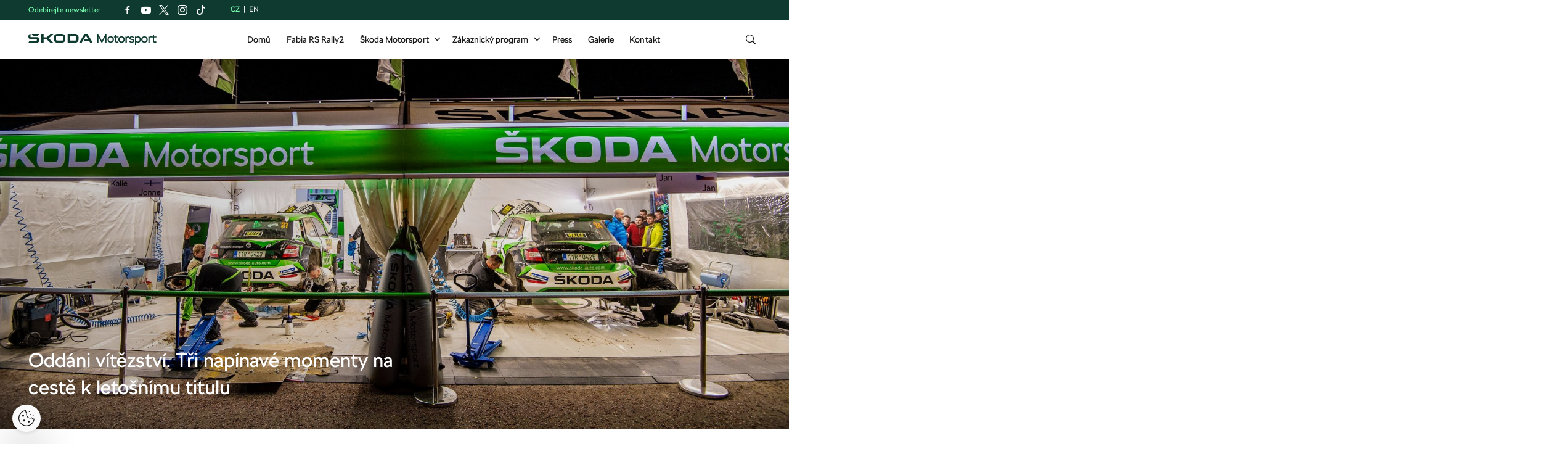

--- FILE ---
content_type: text/html; charset=UTF-8
request_url: https://www.skoda-motorsport.com/cs/oddani-vitezstvi-tri-napinave-momenty-na-ceste-k-letosnimu-titulu/
body_size: 16880
content:
<!doctype html>
<html itemscope itemtype="http://schema.org/WebPage" lang="cs-cz">
    <head>
    <meta charset="utf-8">
    <meta http-equiv="x-ua-compatible" content="ie=edge">
    <meta name="viewport" content="width=device-width, initial-scale=1">
    <link rel="apple-touch-icon" sizes="180x180" href="https://www.skoda-motorsport.com/app/themes/skoda-motorsport/favicons/apple-touch-icon.png?v=4">
<link rel="shortcut icon" href="https://www.skoda-motorsport.com/app/themes/skoda-motorsport/favicons/favicon.ico?v=4">
<link rel="icon" type="image/png" href="https://www.skoda-motorsport.com/app/themes/skoda-motorsport/favicons/favicon-16x16.png?v=4" sizes="16x16">
<link rel="icon" type="image/png" href="https://www.skoda-motorsport.com/app/themes/skoda-motorsport/favicons/favicon-32x32.png?v=4" sizes="32x32">
<link rel="icon" type="image/png" href="https://www.skoda-motorsport.com/app/themes/skoda-motorsport/favicons/android-chrome-192x192.png?v=4" sizes="192x192">
<link rel="manifest" href="https://www.skoda-motorsport.com/app/themes/skoda-motorsport/favicons/manifest.json?v=4">
<link rel="shortcut icon" href="https://www.skoda-motorsport.com/app/themes/skoda-motorsport/favicons/favicon.ico?v=4">
<meta name="apple-mobile-web-app-title" content="Škoda Motorsport">
<meta name="application-name" content="Škoda Motorsport">
<meta name="msapplication-TileColor" content="#ffffff">
<meta name="msapplication-TileImage" content="https://www.skoda-motorsport.com/app/themes/skoda-motorsport/favicons/mstile-150x150.png?v=4">
<meta name="msapplication-config" content="https://www.skoda-motorsport.com/app/themes/skoda-motorsport/favicons/browserconfig.xml?v=4">
<meta name="theme-color" content="#ffffff">
    <meta name='robots' content='index, follow, max-image-preview:large, max-snippet:-1, max-video-preview:-1' />
	<style>img:is([sizes="auto" i], [sizes^="auto," i]) { contain-intrinsic-size: 3000px 1500px }</style>
	    <script>(function(w,d,s,l,i){w[l]=w[l]||[];w[l].push({'gtm.start':new Date().getTime(),event:'gtm.js'});var f=d.getElementsByTagName(s)[0],j=d.createElement(s),dl=l!='dataLayer'?'&l='+l:'';j.async=true;j.src='https://www.googletagmanager.com/gtm.js?id='+i+dl;f.parentNode.insertBefore(j,f);})(window,document,'script','dataLayer','GTM-558GXWC');</script><meta name='legal-entity-id' content='260' />
<script type='text/javascript' src='https://cross.skoda-auto.com/sdrive/endpoint.js?v=3'></script>
<script type='text/javascript' src='https://sdrive.azureedge.net/sdrive/zero-tracking.js'></script>
<link rel="alternate" href="https://www.skoda-motorsport.com/en/devoted-to-victory-three-dramatic-moments-on-the-way-to-this-years-title/" hreflang="en" />
<link rel="alternate" href="https://www.skoda-motorsport.com/cs/oddani-vitezstvi-tri-napinave-momenty-na-ceste-k-letosnimu-titulu/" hreflang="cs" />

	<!-- This site is optimized with the Yoast SEO plugin v25.4 - https://yoast.com/wordpress/plugins/seo/ -->
	<title>Oddáni vítězství. Tři napínavé momenty na cestě k letošnímu titulu - Škoda Motorsport</title>
	<link rel="canonical" href="https://www.skoda-motorsport.com/cs/oddani-vitezstvi-tri-napinave-momenty-na-ceste-k-letosnimu-titulu/" />
	<meta property="og:locale" content="cs_CZ" />
	<meta property="og:locale:alternate" content="en_GB" />
	<meta property="og:type" content="article" />
	<meta property="og:title" content="Oddáni vítězství. Tři napínavé momenty na cestě k letošnímu titulu - Škoda Motorsport" />
	<meta property="og:url" content="https://www.skoda-motorsport.com/cs/oddani-vitezstvi-tri-napinave-momenty-na-ceste-k-letosnimu-titulu/" />
	<meta property="og:site_name" content="Škoda Motorsport" />
	<meta property="article:published_time" content="2019-12-18T13:40:06+00:00" />
	<meta property="og:image" content="https://skoda-motorsport.s3.amazonaws.com/com/2019/12/devoted-cover.jpg" />
	<meta property="og:image:width" content="2928" />
	<meta property="og:image:height" content="1518" />
	<meta property="og:image:type" content="image/jpeg" />
	<meta name="author" content="Lucie Kubíková" />
	<meta name="twitter:card" content="summary_large_image" />
	<meta name="twitter:label1" content="Written by" />
	<meta name="twitter:data1" content="Lucie Kubíková" />
	<meta name="twitter:label2" content="Est. reading time" />
	<meta name="twitter:data2" content="6 minutes" />
	<script type="application/ld+json" class="yoast-schema-graph">{"@context":"https://schema.org","@graph":[{"@type":"WebPage","@id":"https://www.skoda-motorsport.com/cs/oddani-vitezstvi-tri-napinave-momenty-na-ceste-k-letosnimu-titulu/","url":"https://www.skoda-motorsport.com/cs/oddani-vitezstvi-tri-napinave-momenty-na-ceste-k-letosnimu-titulu/","name":"Oddáni vítězství. Tři napínavé momenty na cestě k letošnímu titulu - Škoda Motorsport","isPartOf":{"@id":"https://www.skoda-motorsport.com/cs/#website"},"primaryImageOfPage":{"@id":"https://www.skoda-motorsport.com/cs/oddani-vitezstvi-tri-napinave-momenty-na-ceste-k-letosnimu-titulu/#primaryimage"},"image":{"@id":"https://www.skoda-motorsport.com/cs/oddani-vitezstvi-tri-napinave-momenty-na-ceste-k-letosnimu-titulu/#primaryimage"},"thumbnailUrl":"https://skoda-motorsport.s3.amazonaws.com/com/2019/12/devoted-cover.jpg","datePublished":"2019-12-18T13:40:06+00:00","author":{"@id":"https://www.skoda-motorsport.com/cs/#/schema/person/3bdf6363716c2d34145619c3af7c4054"},"breadcrumb":{"@id":"https://www.skoda-motorsport.com/cs/oddani-vitezstvi-tri-napinave-momenty-na-ceste-k-letosnimu-titulu/#breadcrumb"},"inLanguage":"cs-CZ","potentialAction":[{"@type":"ReadAction","target":["https://www.skoda-motorsport.com/cs/oddani-vitezstvi-tri-napinave-momenty-na-ceste-k-letosnimu-titulu/"]}]},{"@type":"ImageObject","inLanguage":"cs-CZ","@id":"https://www.skoda-motorsport.com/cs/oddani-vitezstvi-tri-napinave-momenty-na-ceste-k-letosnimu-titulu/#primaryimage","url":"https://skoda-motorsport.s3.amazonaws.com/com/2019/12/devoted-cover.jpg","contentUrl":"https://skoda-motorsport.s3.amazonaws.com/com/2019/12/devoted-cover.jpg","width":2928,"height":1518},{"@type":"BreadcrumbList","@id":"https://www.skoda-motorsport.com/cs/oddani-vitezstvi-tri-napinave-momenty-na-ceste-k-letosnimu-titulu/#breadcrumb","itemListElement":[{"@type":"ListItem","position":1,"name":"Home","item":"https://www.skoda-motorsport.com/cs/"},{"@type":"ListItem","position":2,"name":"Oddáni vítězství. Tři napínavé momenty na cestě k letošnímu titulu"}]},{"@type":"WebSite","@id":"https://www.skoda-motorsport.com/cs/#website","url":"https://www.skoda-motorsport.com/cs/","name":"Škoda Motorsport","description":"Motorsport by Škoda","potentialAction":[{"@type":"SearchAction","target":{"@type":"EntryPoint","urlTemplate":"https://www.skoda-motorsport.com/cs/?s={search_term_string}"},"query-input":{"@type":"PropertyValueSpecification","valueRequired":true,"valueName":"search_term_string"}}],"inLanguage":"cs-CZ"},{"@type":"Person","@id":"https://www.skoda-motorsport.com/cs/#/schema/person/3bdf6363716c2d34145619c3af7c4054","name":"Lucie Kubíková","image":{"@type":"ImageObject","inLanguage":"cs-CZ","@id":"https://www.skoda-motorsport.com/cs/#/schema/person/image/","url":"https://secure.gravatar.com/avatar/75eab57ed468cce311a1992356064fdd6433ede2f5adb41f07ea8febe643241d?s=96&d=mm&r=g","contentUrl":"https://secure.gravatar.com/avatar/75eab57ed468cce311a1992356064fdd6433ede2f5adb41f07ea8febe643241d?s=96&d=mm&r=g","caption":"Lucie Kubíková"}}]}</script>
	<!-- / Yoast SEO plugin. -->


<link rel='dns-prefetch' href='//skoda-motorsport.s3.amazonaws.com' />
<link rel='stylesheet' id='wp-block-library-css' href='https://www.skoda-motorsport.com/wp/wp-includes/css/dist/block-library/style.min.css?ver=6.8.2' type='text/css' media='all' />
<style id='classic-theme-styles-inline-css' type='text/css'>
/*! This file is auto-generated */
.wp-block-button__link{color:#fff;background-color:#32373c;border-radius:9999px;box-shadow:none;text-decoration:none;padding:calc(.667em + 2px) calc(1.333em + 2px);font-size:1.125em}.wp-block-file__button{background:#32373c;color:#fff;text-decoration:none}
</style>
<style id='global-styles-inline-css' type='text/css'>
:root{--wp--preset--aspect-ratio--square: 1;--wp--preset--aspect-ratio--4-3: 4/3;--wp--preset--aspect-ratio--3-4: 3/4;--wp--preset--aspect-ratio--3-2: 3/2;--wp--preset--aspect-ratio--2-3: 2/3;--wp--preset--aspect-ratio--16-9: 16/9;--wp--preset--aspect-ratio--9-16: 9/16;--wp--preset--color--black: #000000;--wp--preset--color--cyan-bluish-gray: #abb8c3;--wp--preset--color--white: #ffffff;--wp--preset--color--pale-pink: #f78da7;--wp--preset--color--vivid-red: #cf2e2e;--wp--preset--color--luminous-vivid-orange: #ff6900;--wp--preset--color--luminous-vivid-amber: #fcb900;--wp--preset--color--light-green-cyan: #7bdcb5;--wp--preset--color--vivid-green-cyan: #00d084;--wp--preset--color--pale-cyan-blue: #8ed1fc;--wp--preset--color--vivid-cyan-blue: #0693e3;--wp--preset--color--vivid-purple: #9b51e0;--wp--preset--gradient--vivid-cyan-blue-to-vivid-purple: linear-gradient(135deg,rgba(6,147,227,1) 0%,rgb(155,81,224) 100%);--wp--preset--gradient--light-green-cyan-to-vivid-green-cyan: linear-gradient(135deg,rgb(122,220,180) 0%,rgb(0,208,130) 100%);--wp--preset--gradient--luminous-vivid-amber-to-luminous-vivid-orange: linear-gradient(135deg,rgba(252,185,0,1) 0%,rgba(255,105,0,1) 100%);--wp--preset--gradient--luminous-vivid-orange-to-vivid-red: linear-gradient(135deg,rgba(255,105,0,1) 0%,rgb(207,46,46) 100%);--wp--preset--gradient--very-light-gray-to-cyan-bluish-gray: linear-gradient(135deg,rgb(238,238,238) 0%,rgb(169,184,195) 100%);--wp--preset--gradient--cool-to-warm-spectrum: linear-gradient(135deg,rgb(74,234,220) 0%,rgb(151,120,209) 20%,rgb(207,42,186) 40%,rgb(238,44,130) 60%,rgb(251,105,98) 80%,rgb(254,248,76) 100%);--wp--preset--gradient--blush-light-purple: linear-gradient(135deg,rgb(255,206,236) 0%,rgb(152,150,240) 100%);--wp--preset--gradient--blush-bordeaux: linear-gradient(135deg,rgb(254,205,165) 0%,rgb(254,45,45) 50%,rgb(107,0,62) 100%);--wp--preset--gradient--luminous-dusk: linear-gradient(135deg,rgb(255,203,112) 0%,rgb(199,81,192) 50%,rgb(65,88,208) 100%);--wp--preset--gradient--pale-ocean: linear-gradient(135deg,rgb(255,245,203) 0%,rgb(182,227,212) 50%,rgb(51,167,181) 100%);--wp--preset--gradient--electric-grass: linear-gradient(135deg,rgb(202,248,128) 0%,rgb(113,206,126) 100%);--wp--preset--gradient--midnight: linear-gradient(135deg,rgb(2,3,129) 0%,rgb(40,116,252) 100%);--wp--preset--font-size--small: 13px;--wp--preset--font-size--medium: 20px;--wp--preset--font-size--large: 36px;--wp--preset--font-size--x-large: 42px;--wp--preset--spacing--20: 0.44rem;--wp--preset--spacing--30: 0.67rem;--wp--preset--spacing--40: 1rem;--wp--preset--spacing--50: 1.5rem;--wp--preset--spacing--60: 2.25rem;--wp--preset--spacing--70: 3.38rem;--wp--preset--spacing--80: 5.06rem;--wp--preset--shadow--natural: 6px 6px 9px rgba(0, 0, 0, 0.2);--wp--preset--shadow--deep: 12px 12px 50px rgba(0, 0, 0, 0.4);--wp--preset--shadow--sharp: 6px 6px 0px rgba(0, 0, 0, 0.2);--wp--preset--shadow--outlined: 6px 6px 0px -3px rgba(255, 255, 255, 1), 6px 6px rgba(0, 0, 0, 1);--wp--preset--shadow--crisp: 6px 6px 0px rgba(0, 0, 0, 1);}:where(.is-layout-flex){gap: 0.5em;}:where(.is-layout-grid){gap: 0.5em;}body .is-layout-flex{display: flex;}.is-layout-flex{flex-wrap: wrap;align-items: center;}.is-layout-flex > :is(*, div){margin: 0;}body .is-layout-grid{display: grid;}.is-layout-grid > :is(*, div){margin: 0;}:where(.wp-block-columns.is-layout-flex){gap: 2em;}:where(.wp-block-columns.is-layout-grid){gap: 2em;}:where(.wp-block-post-template.is-layout-flex){gap: 1.25em;}:where(.wp-block-post-template.is-layout-grid){gap: 1.25em;}.has-black-color{color: var(--wp--preset--color--black) !important;}.has-cyan-bluish-gray-color{color: var(--wp--preset--color--cyan-bluish-gray) !important;}.has-white-color{color: var(--wp--preset--color--white) !important;}.has-pale-pink-color{color: var(--wp--preset--color--pale-pink) !important;}.has-vivid-red-color{color: var(--wp--preset--color--vivid-red) !important;}.has-luminous-vivid-orange-color{color: var(--wp--preset--color--luminous-vivid-orange) !important;}.has-luminous-vivid-amber-color{color: var(--wp--preset--color--luminous-vivid-amber) !important;}.has-light-green-cyan-color{color: var(--wp--preset--color--light-green-cyan) !important;}.has-vivid-green-cyan-color{color: var(--wp--preset--color--vivid-green-cyan) !important;}.has-pale-cyan-blue-color{color: var(--wp--preset--color--pale-cyan-blue) !important;}.has-vivid-cyan-blue-color{color: var(--wp--preset--color--vivid-cyan-blue) !important;}.has-vivid-purple-color{color: var(--wp--preset--color--vivid-purple) !important;}.has-black-background-color{background-color: var(--wp--preset--color--black) !important;}.has-cyan-bluish-gray-background-color{background-color: var(--wp--preset--color--cyan-bluish-gray) !important;}.has-white-background-color{background-color: var(--wp--preset--color--white) !important;}.has-pale-pink-background-color{background-color: var(--wp--preset--color--pale-pink) !important;}.has-vivid-red-background-color{background-color: var(--wp--preset--color--vivid-red) !important;}.has-luminous-vivid-orange-background-color{background-color: var(--wp--preset--color--luminous-vivid-orange) !important;}.has-luminous-vivid-amber-background-color{background-color: var(--wp--preset--color--luminous-vivid-amber) !important;}.has-light-green-cyan-background-color{background-color: var(--wp--preset--color--light-green-cyan) !important;}.has-vivid-green-cyan-background-color{background-color: var(--wp--preset--color--vivid-green-cyan) !important;}.has-pale-cyan-blue-background-color{background-color: var(--wp--preset--color--pale-cyan-blue) !important;}.has-vivid-cyan-blue-background-color{background-color: var(--wp--preset--color--vivid-cyan-blue) !important;}.has-vivid-purple-background-color{background-color: var(--wp--preset--color--vivid-purple) !important;}.has-black-border-color{border-color: var(--wp--preset--color--black) !important;}.has-cyan-bluish-gray-border-color{border-color: var(--wp--preset--color--cyan-bluish-gray) !important;}.has-white-border-color{border-color: var(--wp--preset--color--white) !important;}.has-pale-pink-border-color{border-color: var(--wp--preset--color--pale-pink) !important;}.has-vivid-red-border-color{border-color: var(--wp--preset--color--vivid-red) !important;}.has-luminous-vivid-orange-border-color{border-color: var(--wp--preset--color--luminous-vivid-orange) !important;}.has-luminous-vivid-amber-border-color{border-color: var(--wp--preset--color--luminous-vivid-amber) !important;}.has-light-green-cyan-border-color{border-color: var(--wp--preset--color--light-green-cyan) !important;}.has-vivid-green-cyan-border-color{border-color: var(--wp--preset--color--vivid-green-cyan) !important;}.has-pale-cyan-blue-border-color{border-color: var(--wp--preset--color--pale-cyan-blue) !important;}.has-vivid-cyan-blue-border-color{border-color: var(--wp--preset--color--vivid-cyan-blue) !important;}.has-vivid-purple-border-color{border-color: var(--wp--preset--color--vivid-purple) !important;}.has-vivid-cyan-blue-to-vivid-purple-gradient-background{background: var(--wp--preset--gradient--vivid-cyan-blue-to-vivid-purple) !important;}.has-light-green-cyan-to-vivid-green-cyan-gradient-background{background: var(--wp--preset--gradient--light-green-cyan-to-vivid-green-cyan) !important;}.has-luminous-vivid-amber-to-luminous-vivid-orange-gradient-background{background: var(--wp--preset--gradient--luminous-vivid-amber-to-luminous-vivid-orange) !important;}.has-luminous-vivid-orange-to-vivid-red-gradient-background{background: var(--wp--preset--gradient--luminous-vivid-orange-to-vivid-red) !important;}.has-very-light-gray-to-cyan-bluish-gray-gradient-background{background: var(--wp--preset--gradient--very-light-gray-to-cyan-bluish-gray) !important;}.has-cool-to-warm-spectrum-gradient-background{background: var(--wp--preset--gradient--cool-to-warm-spectrum) !important;}.has-blush-light-purple-gradient-background{background: var(--wp--preset--gradient--blush-light-purple) !important;}.has-blush-bordeaux-gradient-background{background: var(--wp--preset--gradient--blush-bordeaux) !important;}.has-luminous-dusk-gradient-background{background: var(--wp--preset--gradient--luminous-dusk) !important;}.has-pale-ocean-gradient-background{background: var(--wp--preset--gradient--pale-ocean) !important;}.has-electric-grass-gradient-background{background: var(--wp--preset--gradient--electric-grass) !important;}.has-midnight-gradient-background{background: var(--wp--preset--gradient--midnight) !important;}.has-small-font-size{font-size: var(--wp--preset--font-size--small) !important;}.has-medium-font-size{font-size: var(--wp--preset--font-size--medium) !important;}.has-large-font-size{font-size: var(--wp--preset--font-size--large) !important;}.has-x-large-font-size{font-size: var(--wp--preset--font-size--x-large) !important;}
:where(.wp-block-post-template.is-layout-flex){gap: 1.25em;}:where(.wp-block-post-template.is-layout-grid){gap: 1.25em;}
:where(.wp-block-columns.is-layout-flex){gap: 2em;}:where(.wp-block-columns.is-layout-grid){gap: 2em;}
:root :where(.wp-block-pullquote){font-size: 1.5em;line-height: 1.6;}
</style>
<link rel='stylesheet' id='siteorigin-panels-front-css' href='https://www.skoda-motorsport.com/app/mu-plugins/siteorigin-panels/css/front-flex.min.css?ver=2.29.22' type='text/css' media='all' />
<link rel='stylesheet' id='flickity-css' href='https://skoda-motorsport.s3.amazonaws.com/assets/25.7.1/skoda-motorsport/dist/styles/flickity.css?ver=6.8.2' type='text/css' media='all' />
<link rel='stylesheet' id='ys/main-css' href='https://skoda-motorsport.s3.amazonaws.com/assets/25.7.1/skoda-motorsport/dist/styles/main.css?ver=6.8.2' type='text/css' media='all' />
<link rel='stylesheet' id='lite-css-css' href='https://skoda-motorsport.s3.amazonaws.com/assets/25.7.1/skoda-motorsport/dist/styles/lite.css?ver=6.8.2' type='text/css' media='all' />
<link rel='stylesheet' id='ys_wp_plugin_skoda_banner_assets_publicassets_public_css-css' href='https://www.skoda-motorsport.com/app/mu-plugins/skoda-banner/assets/dist/e28c5712735d7f2ac8f9.css?ver=6.8.2' type='text/css' media='all' />
<script type="text/javascript" id="ys_wp_plugin_skoda_analytics_assets_publicassets_js-js-extra">
/* <![CDATA[ */
var ys_wp_plugin_skoda_analytics_assets_publicassets_js = {"debug":"","page":{"name":"Odd\u00e1ni v\u00edt\u011bzstv\u00ed. T\u0159i nap\u00ednav\u00e9 momenty na cest\u011b k leto\u0161n\u00edmu titulu - \u0160koda Motorsport","language":"cs-cz","type":"Article","labels":{"categories":["Tov\u00e1rn\u00ed t\u00fdm"],"global":["Motorsport"]}},"importerBid":"260"};
/* ]]> */
</script>
<script type="text/javascript" src="https://www.skoda-motorsport.com/app/mu-plugins/skoda-analytics/assets/dist/9561ec0d344a4d5ecca9.js?ver=6.8.2" id="ys_wp_plugin_skoda_analytics_assets_publicassets_js-js"></script>
<script type="text/javascript" id="jquery-core-js-extra">
/* <![CDATA[ */
var ys_ajax_loader = {"ajax_url":"https:\/\/www.skoda-motorsport.com\/wp\/wp-admin\/admin-ajax.php","nonce":"0795b13d96"};
var mailguide = {"rest":{"create":"https:\/\/www.skoda-motorsport.com\/wp-json\/newsletter\/v1\/subscriber\/create"}};
var ys = {"admin_url":"https:\/\/www.skoda-motorsport.com\/wp\/wp-admin\/admin.php","ajax_url":"https:\/\/www.skoda-motorsport.com\/wp\/wp-admin\/admin-ajax.php","upload_dir":{"path":"\/var\/www\/html\/web\/app\/uploads\/2025\/12","url":"https:\/\/www.skoda-motorsport.com\/app\/uploads\/2025\/12","subdir":"\/2025\/12","basedir":"\/var\/www\/html\/web\/app\/uploads","baseurl":"https:\/\/www.skoda-motorsport.com\/app\/uploads","error":false},"skoda_banner_category":{"categories":[],"api":{"banners":"https:\/\/www.skoda-motorsport.com\/wp-json\/skoda-banners\/v1\/list\/cs"}},"skodaBanner":{"debug":true,"delayBetweenLightbox":600,"disabled":false,"popupClass":"sa-bnr-over","positionClass":"sa-bnr-position","siteId":1,"triggerExpiration":30,"widgetClass":"sa-bnr-widget","pageOverride":{"popupBanners":[],"positionalBanners":[]}}};
/* ]]> */
</script>
<script type="text/javascript" src="https://ajax.googleapis.com/ajax/libs/jquery/3.7.1/jquery.min.js" id="jquery-core-js"></script>
<script>(window.jQuery && jQuery.noConflict()) || document.write('<script src="https://www.skoda-motorsport.com/wp/wp-includes/js/jquery/jquery.js"><\/script>')</script>
<script type="text/javascript" src="https://code.jquery.com/jquery-migrate-3.4.1.min.js" id="jquery-migrate-js"></script>
<script type="text/javascript" id="ys-wp-data-store-js-extra">
/* <![CDATA[ */
var dataStore = {"storageCookieName":"b3740f9bcbfc72e2347042b58109669f"};
/* ]]> */
</script>
<script>(window.jQuery && jQuery.noConflict()) || document.write('<script src="https://www.skoda-motorsport.com/wp/wp-includes/js/jquery/jquery-migrate.js"><\/script>')</script>
<script defer async type="text/javascript" src="https://www.skoda-motorsport.com/app/mu-plugins/data-store/js/dist/226370971fc7b079d011.js?ver=6.8.2" id="ys-wp-data-store-js"></script>
<script type="text/javascript" src="https://www.skoda-motorsport.com/app/mu-plugins/ys-search-filter/js/module.js?ver=6.8.2" id="ys-search-filter-module-js-js"></script>
<style media="all" id="siteorigin-panels-layouts-head">/* Layout 46631 */ #pgc-46631-0-0 , #pgc-46631-1-0 , #pgc-46631-2-0 { width:100%;width:calc(100% - ( 0 * 30px ) ) } #pg-46631-0 , #pg-46631-1 , #pl-46631 .so-panel { margin-bottom:30px } #pl-46631 .so-panel:last-of-type { margin-bottom:0px } #pg-46631-0.panel-has-style > .panel-row-style, #pg-46631-0.panel-no-style , #pg-46631-1.panel-has-style > .panel-row-style, #pg-46631-1.panel-no-style , #pg-46631-2.panel-has-style > .panel-row-style, #pg-46631-2.panel-no-style { -webkit-align-items:flex-start;align-items:flex-start } @media (max-width:780px){ #pg-46631-0.panel-no-style, #pg-46631-0.panel-has-style > .panel-row-style, #pg-46631-0 , #pg-46631-1.panel-no-style, #pg-46631-1.panel-has-style > .panel-row-style, #pg-46631-1 , #pg-46631-2.panel-no-style, #pg-46631-2.panel-has-style > .panel-row-style, #pg-46631-2 { -webkit-flex-direction:column;-ms-flex-direction:column;flex-direction:column } #pg-46631-0 > .panel-grid-cell , #pg-46631-0 > .panel-row-style > .panel-grid-cell , #pg-46631-1 > .panel-grid-cell , #pg-46631-1 > .panel-row-style > .panel-grid-cell , #pg-46631-2 > .panel-grid-cell , #pg-46631-2 > .panel-row-style > .panel-grid-cell { width:100%;margin-right:0 } #pl-46631 .panel-grid-cell { padding:0 } #pl-46631 .panel-grid .panel-grid-cell-empty { display:none } #pl-46631 .panel-grid .panel-grid-cell-mobile-last { margin-bottom:0px }  } </style><link rel="icon" href="https://skoda-motorsport.s3.amazonaws.com/com/2023/01/Skoda_Picturemark_RGB_Electric_Green-small-150x150.png" sizes="32x32" />
<link rel="icon" href="https://skoda-motorsport.s3.amazonaws.com/com/2023/01/Skoda_Picturemark_RGB_Electric_Green-small.png" sizes="192x192" />
<link rel="apple-touch-icon" href="https://skoda-motorsport.s3.amazonaws.com/com/2023/01/Skoda_Picturemark_RGB_Electric_Green-small.png" />
<meta name="msapplication-TileImage" content="https://skoda-motorsport.s3.amazonaws.com/com/2023/01/Skoda_Picturemark_RGB_Electric_Green-small.png" />
</head>
    <body class="wp-singular post-template-default single single-post postid-46631 single-format-standard wp-theme-skoda-motorsport siteorigin-panels siteorigin-panels-before-js oddani-vitezstvi-tri-napinave-momenty-na-ceste-k-letosnimu-titulu sidebar-primary">
        <noscript><iframe src="https://www.googletagmanager.com/ns.html?id=GTM-558GXWC" height="0" width="0" style="display:none;visibility:hidden"></iframe></noscript>    <script>
        (function (doc) {
            var scripts = doc.getElementsByTagName('script');
            var script = scripts[scripts.length - 1];
            var xhr = new XMLHttpRequest();
            xhr.onload = function () {
                var div = doc.createElement('div');
                div.innerHTML = this.responseText;
                div.style.height = '0';
                div.style.width = '0';
                div.style.absolute = 'absolute';
                div.style.visibility = 'hidden';
                script.parentNode.insertBefore(div, script)
            };
            xhr.open('get', 'https://skoda-motorsport.s3.amazonaws.com/assets/25.7.1/skoda-motorsport/dist/images/icons/svgstore.svg', true);
            xhr.send();
        })(document);
    </script>
    <header class="header">
    <div class="header-topbar">
        <div class="container header-top topbar">
            <div class="topbar__newsletter">
    Odebírejte newsletter</div>
                        <section class="social-links-header">
                        <ul class="social-links btn-group social">
                    <li>
                <a class="icon icon-facebook" href="https://www.facebook.com/motorsportskoda/" target="about:blank" data-label="Facebook"></a>
            </li>
                        <li>
                <a class="icon icon-youtube" href="https://www.youtube.com/user/motorsportskoda" target="about:blank" data-label="Youtube"></a>
            </li>
                        <li>
                <a class="icon icon-x" href="https://twitter.com/motorsportskoda" target="about:blank" data-label="Twitter"></a>
            </li>
                        <li>
                <a class="icon icon-instagram" href="https://www.instagram.com/skodamotorsport/" target="about:blank" data-label="Instagram"></a>
            </li>
                        <li>
                <a class="icon icon-tiktok" href="https://www.tiktok.com/@skoda_motorsport" target="about:blank" data-label="Tiktok"></a>
            </li>
                    </ul>
                    </section>
                        <ul class="lang-switch">
    <li class="lang-item lang-item-47 lang-item-cs current-lang"><span>cz</span></li><li class="lang-item lang-item-50 lang-item-en"><a href="/en/devoted-to-victory-three-dramatic-moments-on-the-way-to-this-years-title/">en</a></li></ul>
        </div>
    </div>
    <div class="topbar__dropdown">
    <div class="topbar__dropdown__newsletter hidden">
        <form method="POST" class="mailguide-form mailguide-subscribe">
            <input type='hidden' name='language' value='cs_CZ' />
            <label>
                Odebírejte náš newsletter, ať vám už nic neunikne:            </label>
            <div class="response-wrapper">
                <div class="response"></div>
            </div>
            <input class="title-name" type="text" name="title-nme-field" value="Your title and name" required="required" />
            <div class="topbar__dropdown__newsletter-form">
                <input name="lang" type="hidden" value="cs" />
                <input name="email" class="email form-control wpforms-field" type="email" value="" placeholder="Zadejte svůj e-mail" />
                <button class="btn-wlc btn-primary" type="submit">Přihlásit</button>
            </div>
            <div class="topbar__dropdown__newsletter__terms terms">
                <input id="mailguide_terms_dropdown" class="checkbox" name="terms" type="checkbox" value="true" required/>
                <label for="mailguide_terms_dropdown">
                    Tímto uděluji <a href="https://www.skoda-motorsport.com/cs/dokumenty/memorandum/" target="_blank">souhlas se zpracováním</a> svých osobních údajů za účelem informování o produktech, službách a událostech souvisejících se Škoda Auto.                        <span class="manage-subscription-link" style="display: block">
                            <a href="https://www.skoda-storyboard.com/cs/sprava-newsletteru/">Správa newsletteru</a>
                        </span>
                                        </label>
            </div>
        </form>
    </div>
</div>
    <div class="container">
        <nav class="primary-nav" role="navigation">
            <a class="logo" href="https://www.skoda-motorsport.com/cs/" title="Zpět na domovskou stránku">
                <img src="https://skoda-motorsport.s3.amazonaws.com/assets/25.7.1/skoda-motorsport/dist/images/site-logo.svg"
                     alt="Škoda Motorsport"/>
            </a>
            <ul id="menu-hlavni-navigace" class="menu"><li id="menu-item-11210" class="menu-item menu-item-type-post_type menu-item-object-page menu-item-home menu-item-11210"><a href="https://www.skoda-motorsport.com/cs/">Domů</a></li>
<li id="menu-item-55836" class="menu-item menu-item-type-post_type menu-item-object-page menu-item-55836"><a href="https://www.skoda-motorsport.com/cs/skoda-fabia-rs-rally2/">Fabia RS Rally2</a></li>
<li id="menu-item-51135" class="menu-item menu-item-type-custom menu-item-object-custom menu-item-has-children menu-item-51135"><a href="#">Škoda Motorsport</a>
<ul class="sub-menu">
	<li id="menu-item-58570" class="menu-item menu-item-type-post_type menu-item-object-page menu-item-58570"><a href="https://www.skoda-motorsport.com/cs/o-nas/">O nás</a></li>
	<li id="menu-item-57964" class="menu-item menu-item-type-post_type menu-item-object-page menu-item-57964"><a href="https://www.skoda-motorsport.com/cs/historie/">Historie</a></li>
	<li id="menu-item-69650" class="menu-item menu-item-type-post_type menu-item-object-page menu-item-69650"><a href="https://www.skoda-motorsport.com/cs/udrzitelnost-2/">Udržitelnost</a></li>
</ul>
</li>
<li id="menu-item-66607" class="menu-item menu-item-type-custom menu-item-object-custom menu-item-has-children menu-item-66607"><a href="#">Zákaznický program</a>
<ul class="sub-menu">
	<li id="menu-item-16879" class="menu-item menu-item-type-post_type menu-item-object-page menu-item-16879"><a href="https://www.skoda-motorsport.com/cs/zakaznicky-program-skoda-motorsport/">Zákaznický program</a></li>
	<li id="menu-item-62234" class="menu-item menu-item-type-post_type menu-item-object-page menu-item-62234"><a href="https://www.skoda-motorsport.com/cs/erc-bonusovy-program-pro-zakazniky-skoda-motorsport/">ERC Bonusový program</a></li>
</ul>
</li>
<li id="menu-item-53496" class="menu-item menu-item-type-taxonomy menu-item-object-category menu-item-53496"><a href="https://www.skoda-motorsport.com/cs/category/tiskove-zpravy/">Press</a></li>
<li id="menu-item-12536" class="menu-item menu-item-type-custom menu-item-object-custom menu-item-12536"><a href="/cs/?s=">Galerie</a></li>
<li id="menu-item-12593" class="menu-item menu-item-type-post_type menu-item-object-page menu-item-12593"><a href="https://www.skoda-motorsport.com/cs/kontakt/">Kontakt</a></li>
</ul>            <ul class="icons">
                <li class="mobile-menu-button"><a href="#"><i class="icon icon-bars"></i></a></li>
                <li class="search-button">
                    <button><i class="icon icon-search"></i></button>
                    <ul>
                        <li>
                            <form method="get" action="https://www.skoda-motorsport.com/cs/" class="header-search-form">
                                <button class="search-icon" type="submit"><i class="icon icon-search"></i></button>
                                <input
                                    type="text"
                                    name="s"
                                    value=""
                                    autocomplete="off"
                                    placeholder="Hledat"
                                    required="required" />
                            </form>
                        </li>
                    </ul>
                </li>
            </ul>
        </nav>
    </div>
</header>
    <div class="carousel lazy slide carousel-fade">
        <div class="carousel-inner">
                    <div class="item post-46631 post type-post status-publish format-standard has-post-thumbnail hentry category-tovarni-tym tag-tovarni-tym-skoda-motorsport global-categories-motorsport container active">
                            <div class="entry-featured-image">
                    <img src="https://skoda-motorsport.s3.amazonaws.com/com/2019/12/devoted-cover-1920x995.jpg"
                         srcset="https://skoda-motorsport.s3.amazonaws.com/com/2019/12/devoted-cover-1920x995.jpg 1920w, https://skoda-motorsport.s3.amazonaws.com/com/2019/12/devoted-cover-300x156.jpg 300w, https://skoda-motorsport.s3.amazonaws.com/com/2019/12/devoted-cover-768x398.jpg 768w, https://skoda-motorsport.s3.amazonaws.com/com/2019/12/devoted-cover-1024x531.jpg 1024w"
                         sizes="(max-width: 1920px) 100vw, 1920px"
                         alt="Oddáni vítězství. Tři napínavé momenty na cestě k letošnímu titulu"
                         class="middle center" />
                </div>
                        <div class="item-content container">
                                <div class="carousel-caption" >
                    <div
                        class="entry-body"
                        style="width: 50%">
                                                <h1 class="entry-title">
                            <span style="">Oddáni vítězství. Tři napínavé momenty na cestě k letošnímu titulu</span>
                        </h1>
                                            </div>
                </div>
                            </div>
        </div>
                </div>
    </div>
            <div class="wrap container" role="document">
            <div class="content row">
                <main class="main">
                    <article class="post-46631 post type-post status-publish format-standard has-post-thumbnail hentry category-tovarni-tym tag-tovarni-tym-skoda-motorsport global-categories-motorsport" data-post-id="46631" data-publish-date="2019-12-18T13:40:06+00:00" data-publish-day="Wednesday" data-content-type="Post" data-headline-length="76" data-categories="[&quot;Tov\u00e1rn\u00ed t\u00fdm&quot;]" data-global-categories="[&quot;Motorsport&quot;]" data-author="Lucie Kubíková" data-content-length="820">
    <div class="entry-meta">
                    <a class="label post-category" href="https://www.skoda-motorsport.com/cs/category/tovarni-tym/" title="Tovární tým">Tovární tým</a>
        <time class="label post-date" datetime="2019-12-18T13:40:06+00:00" itemprop="datePublished" content="2019-12-18T13:40:06+00:00">18. 12. 2019</time>
    <span class='reading-time'><svg class="font-icon"><use href="#time" xlink:href="#time"></use></svg> <span>Doba čtení: 4 min</span></span>    
                <div class="btn-group social color">
                    <a class="btn icon icon-share"></a>
                    <div class="social-container"><a target="_blank" class="btn icon icon-facebook icon-facebook-bg" href="https://www.facebook.com/dialog/share?href=https%3A%2F%2Fwww.skoda-motorsport.com%2Fcs%2Foddani-vitezstvi-tri-napinave-momenty-na-ceste-k-letosnimu-titulu%2F&app_id=1061100797283762"></a><a target="_blank" class="btn icon icon-x icon-x-bg" href="https://twitter.com/intent/tweet?url=https%3A%2F%2Fwww.skoda-motorsport.com%2Fcs%2Foddani-vitezstvi-tri-napinave-momenty-na-ceste-k-letosnimu-titulu%2F&text"></a></div>
                </div></div>
    <div class="entry-content">
        <div class="sa-bnr"><section class="sa-bnr-position" data-desktop="false" data-mobile="true"></section></div>        <div id="pl-46631"  class="panel-layout" ><div id="pg-46631-0"  class="panel-grid panel-no-style" ><div id="pgc-46631-0-0"  class="panel-grid-cell" ><div id="panel-46631-0-0-0" class="so-panel widget widget_sow-editor panel-first-child panel-last-child" data-index="0" ><div
			
			class="so-widget-sow-editor so-widget-sow-editor-base"
			
		>
<div class="siteorigin-widget-tinymce textwidget">
	<p>Víte, co mají společného stíhací letci s rallyovými piloty? Ani jedni se neobejdou bez svých mechaniků. V memoárech každého slavného letce vždy najdete dlouhou pasáž s poděkováním mechanikům. Stejně tak každý vítěz rallye děkuje především svému týmu za skvěle připravené auto. Je to symbióza, která je klíčem k mistrovským titulům. Tým ŠKODA Motorsport jich má v šampionátu výrobců na kontě již pět v řadě. Oddanost vítězství napříč celým týmem se přenáší na jezdce a opačně. Právě proto je na pódiu často vidět celý tým a ne pouze posádka.</p>
<p>Připomeňte si tři momenty, kdy hrál výkon mechaniků klíčovou roli. Bez jejich fantasticky zvládnuté práce by byl letošní titul mistrů světa pro tým ŠKODA Motorsport minimálně v ohrožení.</p>
</div>
</div></div></div></div><div id="pg-46631-1"  class="panel-grid panel-no-style" ><div id="pgc-46631-1-0"  class="panel-grid-cell" ><div id="panel-46631-1-0-0" class="so-panel widget widget_sow-editor panel-first-child panel-last-child" data-index="1" ><div
			
			class="so-widget-sow-editor so-widget-sow-editor-base"
			
		>
<div class="siteorigin-widget-tinymce textwidget">
	<div class="page-embed yt-embed-cookie hidden">
<div class="page-embed_cookie">
<div class="page-embed_cookie-inner"><span class="page-embed_cookie-inner_text">This content is hosted by a third party (www.youtube.com). By accessing and viewing this external content, you acknowledge personal data processing may occur by the relevant external provider and you confirm that you are acquainted with the terms and conditions as well as relevant privacy notice of www.youtube.com.</span><button class="yt-cookie-consent-button">I acknowledge and confirm</button></div>
</div>
</div>
<lite-youtube videoid=or_N24OR5Xw params="enablejsapi=1" style="background-image: url('https://i.ytimg.com/vi/or_N24OR5Xw/maxresdefault.jpg');" js-api></lite-youtube>
</div>
</div></div></div></div><div id="pg-46631-2"  class="panel-grid panel-no-style" ><div id="pgc-46631-2-0"  class="panel-grid-cell" ><div id="panel-46631-2-0-0" class="so-panel widget widget_sow-editor panel-first-child panel-last-child" data-index="2" ><div
			
			class="so-widget-sow-editor so-widget-sow-editor-base"
			
		>
<div class="siteorigin-widget-tinymce textwidget">
	<h2>Několikahodinový servis v Turecku</h2>
<p>Letošní Turecká rallye začala nadějně. Po městské superspeciálce v přímořském letovisku Marmaris vedl Kalle Rovanperä nejen kategorii WRC 2 Pro, ale dokázal také porazit tři vozy WRC. Rychlost byla v pořádku, jenže to v Turecku nestačí. Na místním drsném povrchu připomínajícím spíš Dakar potřebujete i pořádný kus štěstí. Štěstí, které vás bude držet dál od zcela nepředvídatelných defektů. A to letos Kalle s Jonnem neměli. O první pneumatiku přišli hned na druhé rychlostní zkoušce. Ještě před výměnou pneumatiky navíc Kalle ztratil koncentraci, v nevinné pravé zatáčce mu záď utekla víc, než bylo pro průjezd potřeba, a jeho ŠKODA FABIA R5 evo se rázem ocitla na střeše.</p>
<p>Diváci pomohli auto otočit na kola a posádka tak mohla pokračovat, ale hned na následující rychlostní zkoušce měli Finové dva další defekty. V autě jsou přitom jenom dvě rezervy. Poslední dopolední měřený test sice na prázdné pneumatice zvládli dojet, ale přejezd do servisu už pláště Michelin nezvládly. Komisaři FIA posádku zastavili přibližně uprostřed přejezdu a nedovolili další pokračování v jízdě. Auto se tak k mechanikům dostalo až během odpoledne s poškozením většiny povrchových dílů karoserie – nejen od převrácení na střechu, ale také od trhajícího se běhounu levé zadní pneumatiky, který dokázal nadělat opravdovou „paseku“.</p>
<p>Kolem třetí odpoledne pak v servisní zóně začal týmový koncert provizorní opravy. Ke slovu se dostaly všechny možné nástroje včetně velkých kladiv, rozbrusů a svářeček, díky kterým dostala ŠKODA FABIA R5 evo opět svůj tvar. Opravovaly se prahy, střecha, rám čelního okna včetně výměny samotného skla, zadní dveře s blatníkem a řada dalších věcí. Několik hodin tvrdé práce znamenalo možnost pokračovat v režimu SuperRally a výsledné třetí místo zajistilo důležitý příděl bodů do hodnocení výrobců. Kalle s Jonnem pak každému mechanikovi za skvěle odvedenou práci osobně poděkovali.</p>
<h2>Napínavé čekání ve Walesu</h2>
<p>Další důležitý moment, při kterém letos sehrál klíčovou roli tým mechaniků, se odehrál v sobotu večer na Rally Walles GB. Při druhém průjezdu legendární rychlostní zkouškou Sweet Lamb ŠKODA FABIA R5 evo posádky Kopecký/Hloušek zavadila o dřevěný sloupek na vnitřku levé zatáčky, otočila se přes střechu a zůstala ležet u kraje trati na levém boku. Nehoda se naštěstí nestala ve velké rychlosti, takže posádka mohla po rychlé pomoci diváků pokračovat. Jenže komplikace nastaly ve večerním servisu.</p>
<p>Při každém přetočení auta přes střechu totiž komisaři FIA kontrolují stav ochranného rámu uvnitř auta, který je v rallye klíčovým bezpečnostním prvkem. Jakékoliv poškození významně snižuje strukturální pevnost auta a tím pádem ohrožuje bezpečnost posádky. Proto se poškození rámu soutěžního vozu zpravidla rovná vyloučení z rallye. Během 45minutového servisu bylo tedy nutné nejdříve počkat, až komisaři zkontrolují stav rámu a uznají vůz způsobilý k dalšímu pokračování v soutěži. Až ve zbývajícím, citelně zkráceném čase bylo možné provádět standardně naplánované servisní úkony. Ty navíc ve Walesu ztěžují kilogramy bahna, které vozy v ostrém tempu nasbírají.</p>
<p>Závod s časem ale tým vyhrál a auto ve stanoveném čase odjelo do parc fermé. Body, které pak Jan Kopecký a Jan Hloušek získali za druhé místo, se v celkovém hodnocení velmi hodily.</p>
<h2>Přestavba podvozku ve Španělsku</h2>
<p>Rally RACC Catalunya je specifická změnou povrchu ze šotoliny na asfalt mezi prvním a druhým dnem. To při žádné jiné soutěži ve světovém šampionátu nezažijete. Pro tým to znamená nutnost během pátečního večerního servisu kompletně přestavět auto ze šotolinové na asfaltovou specifikaci. To vše za 75 minut. Pro lepší představu náročnosti takového úkonu se pojďme podívat, co všechno taková výměna obnáší.</p>
<p>Je třeba vyměnit mimo jiné všechny tlumiče, brzdy, nápravnice i s oběma diferenciály a řadu dalších drobných součástek. I přes náročnost celé operace je to pro mechaniky víceméně rutinní záležitost. Jenže páteční večerní servis začíná až dlouho po osmé hodině a stresující prostředí ostrého závodu na klidu také nepřidá. A pak je tu ještě jedna důležitá věc, a tou je správná funkčnost asfaltového setupu. Složit všechny díly dohromady totiž ještě nic neznamená – důležitý je křest ohněm během první sobotní rychlostní zkoušky. Proto mechanici s nadsázkou říkají, že pro ně výměna končí až v sobotu ráno. Pak teprve mohou s klidem říci, že svojí práci odvedli dobře.</p>
<p>Při letošní Španělské rally tým zvládl změnu nastavení za něco málo přes 45 minut a v sobotu se ukázalo, že to jako obvykle bylo bez sebemenší chyby!</p>
<p>Chcete další napínavé příhody ze života mechaniků týmu ŠKODA Motorsport? Připomeňte si <a href="https://www.skoda-storyboard.com/cs/zivotni-styl/sport/motorsport-cs/adrenalin-v-servisu-jak-zavodi-mechanici/" target="_blank" rel="noopener">nejdramatičtější okamžiky loňské sezóny na ŠKODA Storyboard</a>.</p>
</div>
</div></div></div></div></div>    </div>
    <footer>
                <div class="entry-info">
            <div>
                <div class="share">
                    <span>Sdílet:</span>
                    
                <div class="btn-group social expanded color">
                    <a class="btn icon icon-share"></a>
                    <div class="social-container"><a target="_blank" class="btn icon icon-facebook icon-facebook-bg" href="https://www.facebook.com/dialog/share?href=https%3A%2F%2Fwww.skoda-motorsport.com%2Fcs%2Foddani-vitezstvi-tri-napinave-momenty-na-ceste-k-letosnimu-titulu%2F&app_id=1061100797283762"></a><a target="_blank" class="btn icon icon-x icon-x-bg" href="https://twitter.com/intent/tweet?url=https%3A%2F%2Fwww.skoda-motorsport.com%2Fcs%2Foddani-vitezstvi-tri-napinave-momenty-na-ceste-k-letosnimu-titulu%2F&text"></a></div>
                </div>                </div>
            </div>
        </div>
                            <div class='entry-tags'>
        <h4 class="entry-title">Související témata</h4>
                            <a href="https://www.skoda-motorsport.com/cs/tag/tovarni-tym-skoda-motorsport/">Tovární tým Škoda Motorsport</a>
                    </div>
    </footer>
</article>
                </main><!-- /.main -->
                                    <aside class="sidebar">
                        <section class="widget sa-bnr-widget"><section class="sa-bnr-position" data-desktop="true" data-mobile="true"></section></section><section class="widget ys-wp-plugin-posts-recommended-recommendedpostswidget-3 recommended-and-popular">        <div class="tab-content article-list">
            <h3 class="widget-title">Doporučené</h3>
            <div id="widget_posts_recommended" class="tab-pane active">
                <article class="loop-cover post-60515 post type-post status-publish format-standard has-post-thumbnail hentry category-fabia-rally2 tag-skoda-fabia-rs-rally2 tag-tovarni-tym-skoda-motorsport global-categories-motorsport" data-post-id="60515" data-publish-date="2023-09-25T15:17:47+00:00" data-publish-day="Monday" data-content-type="Post" data-headline-length="64" data-categories="[&quot;Fabia Rally2&quot;]" data-global-categories="[&quot;Motorsport&quot;]" data-author="Lucie Kubíková" data-content-length="768" data-postid="60515" role="article" itemscope itemtype="http://schema.org/Article">
    <div class="entry-thumbnail"><a href="https://www.skoda-motorsport.com/cs/pod-poklickou-jak-probiha-homologace-soutezniho-specialu/" class=""><img src="https://skoda-motorsport.s3.amazonaws.com/com/2022/10/27_FABIA_RS_Rally2_8759c671-1920x1281-1-1024x683.jpg" srcset="https://skoda-motorsport.s3.amazonaws.com/com/2022/10/27_FABIA_RS_Rally2_8759c671-1920x1281-1.jpg 1920w, https://skoda-motorsport.s3.amazonaws.com/com/2022/10/27_FABIA_RS_Rally2_8759c671-1920x1281-1-300x200.jpg 300w, https://skoda-motorsport.s3.amazonaws.com/com/2022/10/27_FABIA_RS_Rally2_8759c671-1920x1281-1-1024x683.jpg 1024w, https://skoda-motorsport.s3.amazonaws.com/com/2022/10/27_FABIA_RS_Rally2_8759c671-1920x1281-1-768x512.jpg 768w, https://skoda-motorsport.s3.amazonaws.com/com/2022/10/27_FABIA_RS_Rally2_8759c671-1920x1281-1-1536x1025.jpg 1536w, https://skoda-motorsport.s3.amazonaws.com/com/2022/10/27_FABIA_RS_Rally2_8759c671-1920x1281-1-272x182.jpg 272w" sizes="(min-width: 1024px) 400px, (min-width: 768px) 33vw, 100vw" alt="pod-poklickou-jak-probiha-homologace-soutezniho-specialu"/></a></div>    <a href="https://www.skoda-motorsport.com/cs/pod-poklickou-jak-probiha-homologace-soutezniho-specialu/" class="entry-content article-link">
        <h3 class="entry-title"><span>Pod pokličkou: jak probíhá homologace soutěžního speciálu</span></h3>
    </a>
    <div class="entry-meta">
                    <a class="label post-category" href="https://www.skoda-motorsport.com/cs/category/fabia-rally2/" title="Fabia Rally2">Fabia Rally2</a>
        <time class="label post-date" datetime="2023-09-25T15:17:47+00:00" itemprop="datePublished" content="2023-09-25T15:17:47+00:00">25. 09. 2023</time>
    <span class='reading-time'><svg class="font-icon"><use href="#time" xlink:href="#time"></use></svg> <span>Doba čtení: 2 min</span></span>    </div>
</article>
<article class="loop-cover post-59762 post type-post status-publish format-standard has-post-thumbnail hentry category-tovarni-tym tag-tovarni-tym-skoda-motorsport tag-za-oponou-skoda-motorsport global-categories-motorsport" data-post-id="59762" data-publish-date="2023-07-21T22:17:03+00:00" data-publish-day="Friday" data-content-type="Post" data-headline-length="41" data-categories="[&quot;Tov\u00e1rn\u00ed t\u00fdm&quot;]" data-global-categories="[&quot;Motorsport&quot;]" data-author="Lucie Kubíková" data-content-length="1161" data-postid="59762" role="article" itemscope itemtype="http://schema.org/Article">
    <div class="entry-thumbnail"><a href="https://www.skoda-motorsport.com/cs/za-oponou-skoda-motorsport-cesta-dilu/" class=""><img src="https://skoda-motorsport.s3.amazonaws.com/com/2023/07/DZ7_8626-1-e1689977638335-1024x568.jpg" srcset="https://skoda-motorsport.s3.amazonaws.com/com/2023/07/DZ7_8626-1-e1689977638335-1920x1065.jpg 1920w, https://skoda-motorsport.s3.amazonaws.com/com/2023/07/DZ7_8626-1-e1689977638335-300x166.jpg 300w, https://skoda-motorsport.s3.amazonaws.com/com/2023/07/DZ7_8626-1-e1689977638335-768x426.jpg 768w, https://skoda-motorsport.s3.amazonaws.com/com/2023/07/DZ7_8626-1-e1689977638335-1024x568.jpg 1024w, https://skoda-motorsport.s3.amazonaws.com/com/2023/07/DZ7_8626-1-e1689977638335-1536x852.jpg 1536w, https://skoda-motorsport.s3.amazonaws.com/com/2023/07/DZ7_8626-1-e1689977638335-2048x1136.jpg 2048w" sizes="(min-width: 1024px) 400px, (min-width: 768px) 33vw, 100vw" alt="za-oponou-skoda-motorsport-cesta-dilu"/></a></div>    <a href="https://www.skoda-motorsport.com/cs/za-oponou-skoda-motorsport-cesta-dilu/" class="entry-content article-link">
        <h3 class="entry-title"><span>Za oponou Škoda Motorsport | Cesta dílu</span></h3>
    </a>
    <div class="entry-meta">
                    <a class="label post-category" href="https://www.skoda-motorsport.com/cs/category/tovarni-tym/" title="Tovární tým">Tovární tým</a>
        <time class="label post-date" datetime="2023-07-21T22:17:03+00:00" itemprop="datePublished" content="2023-07-21T22:17:03+00:00">21. 07. 2023</time>
    <span class='reading-time'><svg class="font-icon"><use href="#time" xlink:href="#time"></use></svg> <span>Doba čtení: 3 min</span></span>    </div>
</article>
<article class="loop-cover post-54648 post type-post status-publish format-standard has-post-thumbnail hentry category-zivotni-styl tag-rs-family tag-skoda-enyaq-coupe-rs tag-skoda-fabia-rs-rally2 tag-skoda-kodiaq-rs tag-skoda-octavia-rs global-categories-motorsport" data-post-id="54648" data-publish-date="2022-08-30T11:25:48+00:00" data-publish-day="Tuesday" data-content-type="Post" data-headline-length="41" data-categories="[&quot;Lifestyle&quot;]" data-global-categories="[&quot;Motorsport&quot;]" data-author="Lucie Kubíková" data-content-length="816" data-postid="54648" role="article" itemscope itemtype="http://schema.org/Article">
    <div class="entry-thumbnail"><a href="https://www.skoda-motorsport.com/cs/rodina-rs-rychlost-s-rallyovymi-koreny/" class=""><img src="https://skoda-motorsport.s3.amazonaws.com/com/2022/09/DZ7_4153-1024x683.jpg" srcset="https://skoda-motorsport.s3.amazonaws.com/com/2022/09/DZ7_4153-1920x1280.jpg 1920w, https://skoda-motorsport.s3.amazonaws.com/com/2022/09/DZ7_4153-300x200.jpg 300w, https://skoda-motorsport.s3.amazonaws.com/com/2022/09/DZ7_4153-1024x683.jpg 1024w, https://skoda-motorsport.s3.amazonaws.com/com/2022/09/DZ7_4153-768x512.jpg 768w, https://skoda-motorsport.s3.amazonaws.com/com/2022/09/DZ7_4153-1536x1024.jpg 1536w, https://skoda-motorsport.s3.amazonaws.com/com/2022/09/DZ7_4153-2048x1365.jpg 2048w, https://skoda-motorsport.s3.amazonaws.com/com/2022/09/DZ7_4153-272x182.jpg 272w" sizes="(min-width: 1024px) 400px, (min-width: 768px) 33vw, 100vw" alt="rodina-rs-rychlost-s-rallyovymi-koreny"/></a></div>    <a href="https://www.skoda-motorsport.com/cs/rodina-rs-rychlost-s-rallyovymi-koreny/" class="entry-content article-link">
        <h3 class="entry-title"><span>Rodina RS: Rychlost s rallyovými kořeny</span></h3>
    </a>
    <div class="entry-meta">
                    <a class="label post-category" href="https://www.skoda-motorsport.com/cs/category/zivotni-styl/" title="Lifestyle">Lifestyle</a>
        <time class="label post-date" datetime="2022-08-30T11:25:48+00:00" itemprop="datePublished" content="2022-08-30T11:25:48+00:00">30. 08. 2022</time>
    <span class='reading-time'><svg class="font-icon"><use href="#time" xlink:href="#time"></use></svg> <span>Doba čtení: 4 min</span></span>    </div>
</article>
            </div>
        </div>
        </section><section class="widget skoda-rally-4 widget_skoda-rally"><div
			
			class="so-widget-skoda-rally so-widget-skoda-rally-base"
			
		><section class="skoda-rally-calendar"><ul class="nav nav-tabs"><li class="active"><a href="#rally_calendar_1_0" data-toggle="tab">Nadcházející</a></li><li class=""><a href="#rally_calendar_2_1" data-toggle="tab">WRC</a></li></ul><div class="tab-content"><div class="tab-pane active" id="rally_calendar_1_0">        <ul id="skoda_rally_0" class="grid-list article-list skoda-rally-list">
                                    <li class="grid-item"><article class="loop-skoda_rally status-upcoming post-65759 skoda_rally type-skoda_rally status-publish hentry championship-wrc2-mistrovstvi-sveta-v-rally" data-post-id="65759" data-publish-date="2025-01-10T08:58:28+00:00" data-publish-day="Friday" data-content-type="Rally" data-headline-length="22" data-author="Tereza Kufnerová" data-content-length="2" data-postid="65759" role="article" itemscope itemtype="http://schema.org/Article">
            <div class="entry-timespan">
            <span class="days"><time datetime="2025-11-27T00:00:00+00:00">27</time> - <time datetime="2025-11-30T00:00:00+00:00">30</time></span>
            <span class="month" title="Listopad 2025">Listopad</span>
            <span class="countdown" title="Právě skončené">Právě skončené</span>
        </div>
        <div class="entry-details">
            <div class="flag">
                <img src="https://skoda-motorsport.s3.amazonaws.com/com/2025/01/Flag_of_Saudi_Arabia.svg_-1024x683.png" srcset="https://skoda-motorsport.s3.amazonaws.com/com/2025/01/Flag_of_Saudi_Arabia.svg_-1920x1280.png 1920w, https://skoda-motorsport.s3.amazonaws.com/com/2025/01/Flag_of_Saudi_Arabia.svg_-300x200.png 300w, https://skoda-motorsport.s3.amazonaws.com/com/2025/01/Flag_of_Saudi_Arabia.svg_-1024x683.png 1024w, https://skoda-motorsport.s3.amazonaws.com/com/2025/01/Flag_of_Saudi_Arabia.svg_-768x512.png 768w, https://skoda-motorsport.s3.amazonaws.com/com/2025/01/Flag_of_Saudi_Arabia.svg_-1536x1024.png 1536w, https://skoda-motorsport.s3.amazonaws.com/com/2025/01/Flag_of_Saudi_Arabia.svg_-2048x1366.png 2048w, https://skoda-motorsport.s3.amazonaws.com/com/2025/01/Flag_of_Saudi_Arabia.svg_-272x182.png 272w" sizes="150px" alt=""/>            </div>
        </div>
        <div class="entry-content">
            <span class="championship">WRC</span>
            <h3 class="entry-title">
                <span>WRC Rally Saudi Arabia</span>
            </h3>
            <span class="country" title="Saudi Arabia">Saudi Arabia</span>
        </div>
        </article>
</li>                    </ul>
                <div class="article-teaser-button-wrapper">
            <a class="secondary btn-wlc btn-primary" href="https://www.skoda-motorsport.com/cs/rally-cs/">Všechny rally</a>        </div>
        </div><div class="tab-pane " id="rally_calendar_2_1">        <ul id="skoda_rally_1" class="grid-list article-list skoda-rally-list">
                                    <li class="grid-item"><article class="loop-skoda_rally status-upcoming post-65759 skoda_rally type-skoda_rally status-publish hentry championship-wrc2-mistrovstvi-sveta-v-rally" data-post-id="65759" data-publish-date="2025-01-10T08:58:28+00:00" data-publish-day="Friday" data-content-type="Rally" data-headline-length="22" data-author="Tereza Kufnerová" data-content-length="2" data-postid="65759" role="article" itemscope itemtype="http://schema.org/Article">
            <div class="entry-timespan">
            <span class="days"><time datetime="2025-11-27T00:00:00+00:00">27</time> - <time datetime="2025-11-30T00:00:00+00:00">30</time></span>
            <span class="month" title="Listopad 2025">Listopad</span>
            <span class="countdown" title="Právě skončené">Právě skončené</span>
        </div>
        <div class="entry-details">
            <div class="flag">
                <img src="https://skoda-motorsport.s3.amazonaws.com/com/2025/01/Flag_of_Saudi_Arabia.svg_-1024x683.png" srcset="https://skoda-motorsport.s3.amazonaws.com/com/2025/01/Flag_of_Saudi_Arabia.svg_-1920x1280.png 1920w, https://skoda-motorsport.s3.amazonaws.com/com/2025/01/Flag_of_Saudi_Arabia.svg_-300x200.png 300w, https://skoda-motorsport.s3.amazonaws.com/com/2025/01/Flag_of_Saudi_Arabia.svg_-1024x683.png 1024w, https://skoda-motorsport.s3.amazonaws.com/com/2025/01/Flag_of_Saudi_Arabia.svg_-768x512.png 768w, https://skoda-motorsport.s3.amazonaws.com/com/2025/01/Flag_of_Saudi_Arabia.svg_-1536x1024.png 1536w, https://skoda-motorsport.s3.amazonaws.com/com/2025/01/Flag_of_Saudi_Arabia.svg_-2048x1366.png 2048w, https://skoda-motorsport.s3.amazonaws.com/com/2025/01/Flag_of_Saudi_Arabia.svg_-272x182.png 272w" sizes="150px" alt=""/>            </div>
        </div>
        <div class="entry-content">
            <span class="championship">WRC</span>
            <h3 class="entry-title">
                <span>WRC Rally Saudi Arabia</span>
            </h3>
            <span class="country" title="Saudi Arabia">Saudi Arabia</span>
        </div>
        </article>
</li>                    </ul>
                <div class="article-teaser-button-wrapper">
            <a class="secondary btn-wlc btn-primary" href="https://www.skoda-motorsport.com/cs/rally-cs/">Všechny rally</a>        </div>
        </div></div></section></div></section><section class="widget tag_cloud-7 widget_tag_cloud"><h3 class="widget-title">Naše témata</h3><div class="tagcloud"><a href="https://www.skoda-motorsport.com/cs/category/asijskopacificky-sampionat-v-rally/" class="tag-cloud-link tag-link-2955 tag-link-position-1" style="font-size: 14.410526315789pt;" aria-label="APRC (44 položek)">APRC</a>
<a href="https://www.skoda-motorsport.com/cs/category/evropsky-sampionat-v-rally/" class="tag-cloud-link tag-link-2957 tag-link-position-2" style="font-size: 15.515789473684pt;" aria-label="ERC (62 položek)">ERC</a>
<a href="https://www.skoda-motorsport.com/cs/category/fabia-rally2/" class="tag-cloud-link tag-link-2965 tag-link-position-3" style="font-size: 15.957894736842pt;" aria-label="Fabia Rally2 (71 položek)">Fabia Rally2</a>
<a href="https://www.skoda-motorsport.com/cs/category/historie/" class="tag-cloud-link tag-link-2978 tag-link-position-4" style="font-size: 16.178947368421pt;" aria-label="Historie (77 položek)">Historie</a>
<a href="https://www.skoda-motorsport.com/cs/category/zivotni-styl/" class="tag-cloud-link tag-link-15280 tag-link-position-5" style="font-size: 18.094736842105pt;" aria-label="Lifestyle (140 položek)">Lifestyle</a>
<a href="https://www.skoda-motorsport.com/cs/category/mistrovstvi-ceske-republiky-v-rally/" class="tag-cloud-link tag-link-2961 tag-link-position-6" style="font-size: 16.4pt;" aria-label="MČR (83 položek)">MČR</a>
<a href="https://www.skoda-motorsport.com/cs/category/rs-family/" class="tag-cloud-link tag-link-17070 tag-link-position-7" style="font-size: 12.642105263158pt;" aria-label="RS Family (25 položek)">RS Family</a>
<a href="https://www.skoda-motorsport.com/cs/category/tiskove-zpravy/" class="tag-cloud-link tag-link-17217 tag-link-position-8" style="font-size: 18.536842105263pt;" aria-label="Tiskové zprávy (163 položek)">Tiskové zprávy</a>
<a href="https://www.skoda-motorsport.com/cs/category/tovarni-tym/" class="tag-cloud-link tag-link-2973 tag-link-position-9" style="font-size: 19.642105263158pt;" aria-label="Tovární tým (226 položek)">Tovární tým</a>
<a href="https://www.skoda-motorsport.com/cs/category/mistrovstvi-sveta-v-rally/" class="tag-cloud-link tag-link-2949 tag-link-position-10" style="font-size: 22pt;" aria-label="WRC (474 položek)">WRC</a>
<a href="https://www.skoda-motorsport.com/cs/category/mistrovstvi-sveta-v-rally/wrc2/" class="tag-cloud-link tag-link-21337 tag-link-position-11" style="font-size: 8pt;" aria-label="WRC2 (5 položek)">WRC2</a>
<a href="https://www.skoda-motorsport.com/cs/category/zakaznicke-tymy/" class="tag-cloud-link tag-link-2941 tag-link-position-12" style="font-size: 20.673684210526pt;" aria-label="Zákaznické týmy (315 položek)">Zákaznické týmy</a>
<a href="https://www.skoda-motorsport.com/cs/category/skoda-motorsport-echallenge/" class="tag-cloud-link tag-link-16873 tag-link-position-13" style="font-size: 10.431578947368pt;" aria-label="Škoda Motorsport eChallenge (12 položek)">Škoda Motorsport eChallenge</a>
<a href="https://www.skoda-motorsport.com/cs/category/zensky-element/" class="tag-cloud-link tag-link-19330 tag-link-position-14" style="font-size: 9.2526315789474pt;" aria-label="Ženský element (8 položek)">Ženský element</a></div>
</section>                    </aside><!-- /.sidebar -->
                            </div><!-- /.content -->
        </div><!-- /.wrap -->
                <div class="related-content">    <section class="articles articles-related">
        <h3 class="section-title">Související články</h3>
        <ul class="article-list">
            <li class="grid-item"><article class="loop-cover post-61251 post type-post status-publish format-standard has-post-thumbnail hentry category-tovarni-tym tag-tovarni-tym-skoda-motorsport tag-za-oponou-skoda-motorsport global-categories-motorsport" data-post-id="61251" data-publish-date="2023-12-06T06:52:19+00:00" data-publish-day="Wednesday" data-content-type="Post" data-headline-length="58" data-categories="[&quot;Tov\u00e1rn\u00ed t\u00fdm&quot;]" data-global-categories="[&quot;Motorsport&quot;]" data-author="Lucie Kubíková" data-content-length="555" data-postid="61251" role="article" itemscope itemtype="http://schema.org/Article">
    <div class="entry-thumbnail"><a href="https://www.skoda-motorsport.com/cs/za-oponou-skoda-motorsport-jak-se-stavi-zavodni-auto/" class="article-link image-holder"><img src="https://skoda-motorsport.s3.amazonaws.com/com/2023/12/Skoda-Motorsport_25-kopie-2-1024x683.jpg" srcset="https://skoda-motorsport.s3.amazonaws.com/com/2023/12/Skoda-Motorsport_25-kopie-2-1920x1280.jpg 1920w, https://skoda-motorsport.s3.amazonaws.com/com/2023/12/Skoda-Motorsport_25-kopie-2-300x200.jpg 300w, https://skoda-motorsport.s3.amazonaws.com/com/2023/12/Skoda-Motorsport_25-kopie-2-1024x683.jpg 1024w, https://skoda-motorsport.s3.amazonaws.com/com/2023/12/Skoda-Motorsport_25-kopie-2-768x512.jpg 768w, https://skoda-motorsport.s3.amazonaws.com/com/2023/12/Skoda-Motorsport_25-kopie-2-1536x1024.jpg 1536w, https://skoda-motorsport.s3.amazonaws.com/com/2023/12/Skoda-Motorsport_25-kopie-2-2048x1366.jpg 2048w, https://skoda-motorsport.s3.amazonaws.com/com/2023/12/Skoda-Motorsport_25-kopie-2-272x182.jpg 272w" sizes="(min-width: 1024px) 400px, (min-width: 768px) 50vw, 100vw" alt="za-oponou-skoda-motorsport-jak-se-stavi-zavodni-auto"/></a></div>    <a href="https://www.skoda-motorsport.com/cs/za-oponou-skoda-motorsport-jak-se-stavi-zavodni-auto/" class="entry-content article-link">
        <h3 class="entry-title"><span>Za oponou Škoda Motorsport | Jak se staví závodní auto</span></h3>
    </a>
    <div class="entry-meta">
                    <a class="label post-category" href="https://www.skoda-motorsport.com/cs/category/tovarni-tym/" title="Tovární tým">Tovární tým</a>
        <time class="label post-date" datetime="2023-12-06T06:52:19+00:00" itemprop="datePublished" content="2023-12-06T06:52:19+00:00">06. 12. 2023</time>
    <span class='reading-time'><svg class="font-icon"><use href="#time" xlink:href="#time"></use></svg> <span>Doba čtení: 2 min</span></span>    </div>
</article>
</li><li class="grid-item"><article class="loop-cover post-61088 post type-post status-publish format-standard has-post-thumbnail hentry category-tovarni-tym tag-tovarni-tym-skoda-motorsport tag-za-oponou-skoda-motorsport global-categories-motorsport" data-post-id="61088" data-publish-date="2023-11-10T13:24:18+00:00" data-publish-day="Friday" data-content-type="Post" data-headline-length="48" data-categories="[&quot;Tov\u00e1rn\u00ed t\u00fdm&quot;]" data-global-categories="[&quot;Motorsport&quot;]" data-author="Lucie Kubíková" data-content-length="724" data-postid="61088" role="article" itemscope itemtype="http://schema.org/Article">
    <div class="entry-thumbnail"><a href="https://www.skoda-motorsport.com/cs/za-oponou-skoda-motorsport-tymova-logistika/" class="article-link image-holder"><img src="https://skoda-motorsport.s3.amazonaws.com/com/2023/11/Skoda-Motorsport_29-kopie-edit-2-1024x576.jpg" srcset="https://skoda-motorsport.s3.amazonaws.com/com/2023/11/Skoda-Motorsport_29-kopie-edit-2-1920x1080.jpg 1920w, https://skoda-motorsport.s3.amazonaws.com/com/2023/11/Skoda-Motorsport_29-kopie-edit-2-300x169.jpg 300w, https://skoda-motorsport.s3.amazonaws.com/com/2023/11/Skoda-Motorsport_29-kopie-edit-2-1024x576.jpg 1024w, https://skoda-motorsport.s3.amazonaws.com/com/2023/11/Skoda-Motorsport_29-kopie-edit-2-768x432.jpg 768w, https://skoda-motorsport.s3.amazonaws.com/com/2023/11/Skoda-Motorsport_29-kopie-edit-2-1536x864.jpg 1536w, https://skoda-motorsport.s3.amazonaws.com/com/2023/11/Skoda-Motorsport_29-kopie-edit-2-2048x1152.jpg 2048w" sizes="(min-width: 1024px) 400px, (min-width: 768px) 50vw, 100vw" alt="za-oponou-skoda-motorsport-tymova-logistika"/></a></div>    <a href="https://www.skoda-motorsport.com/cs/za-oponou-skoda-motorsport-tymova-logistika/" class="entry-content article-link">
        <h3 class="entry-title"><span>Za oponou Škoda Motorsport | Týmová logistika</span></h3>
    </a>
    <div class="entry-meta">
                    <a class="label post-category" href="https://www.skoda-motorsport.com/cs/category/tovarni-tym/" title="Tovární tým">Tovární tým</a>
        <time class="label post-date" datetime="2023-11-10T13:24:18+00:00" itemprop="datePublished" content="2023-11-10T13:24:18+00:00">10. 11. 2023</time>
    <span class='reading-time'><svg class="font-icon"><use href="#time" xlink:href="#time"></use></svg> <span>Doba čtení: 2 min</span></span>    </div>
</article>
</li>        </ul>
    </section>
        <section class="articles articles-popular">
        <h3 class="section-title">Mohlo by se vám líbit</h3>
        <ol class="article-list">
            <li class="grid-item"><article class="loop-cover post-59762 post type-post status-publish format-standard has-post-thumbnail hentry category-tovarni-tym tag-tovarni-tym-skoda-motorsport tag-za-oponou-skoda-motorsport global-categories-motorsport" data-post-id="59762" data-publish-date="2023-07-21T22:17:03+00:00" data-publish-day="Friday" data-content-type="Post" data-headline-length="41" data-categories="[&quot;Tov\u00e1rn\u00ed t\u00fdm&quot;]" data-global-categories="[&quot;Motorsport&quot;]" data-author="Lucie Kubíková" data-content-length="1161" data-postid="59762" role="article" itemscope itemtype="http://schema.org/Article">
    <div class="entry-thumbnail"><a href="https://www.skoda-motorsport.com/cs/za-oponou-skoda-motorsport-cesta-dilu/" class="article-link image-holder"><img src="https://skoda-motorsport.s3.amazonaws.com/com/2023/07/DZ7_8626-1-e1689977638335-1024x568.jpg" srcset="https://skoda-motorsport.s3.amazonaws.com/com/2023/07/DZ7_8626-1-e1689977638335-1920x1065.jpg 1920w, https://skoda-motorsport.s3.amazonaws.com/com/2023/07/DZ7_8626-1-e1689977638335-300x166.jpg 300w, https://skoda-motorsport.s3.amazonaws.com/com/2023/07/DZ7_8626-1-e1689977638335-768x426.jpg 768w, https://skoda-motorsport.s3.amazonaws.com/com/2023/07/DZ7_8626-1-e1689977638335-1024x568.jpg 1024w, https://skoda-motorsport.s3.amazonaws.com/com/2023/07/DZ7_8626-1-e1689977638335-1536x852.jpg 1536w, https://skoda-motorsport.s3.amazonaws.com/com/2023/07/DZ7_8626-1-e1689977638335-2048x1136.jpg 2048w" sizes="(min-width: 1024px) 400px, (min-width: 768px) 50vw, 100vw" alt="za-oponou-skoda-motorsport-cesta-dilu"/></a></div>    <a href="https://www.skoda-motorsport.com/cs/za-oponou-skoda-motorsport-cesta-dilu/" class="entry-content article-link">
        <h3 class="entry-title"><span>Za oponou Škoda Motorsport | Cesta dílu</span></h3>
    </a>
    <div class="entry-meta">
                    <a class="label post-category" href="https://www.skoda-motorsport.com/cs/category/tovarni-tym/" title="Tovární tým">Tovární tým</a>
        <time class="label post-date" datetime="2023-07-21T22:17:03+00:00" itemprop="datePublished" content="2023-07-21T22:17:03+00:00">21. 07. 2023</time>
    <span class='reading-time'><svg class="font-icon"><use href="#time" xlink:href="#time"></use></svg> <span>Doba čtení: 3 min</span></span>    </div>
</article>
</li><li class="grid-item"><article class="loop-cover post-47958 post type-post status-publish format-standard has-post-thumbnail hentry category-tovarni-tym tag-jan-hlousek tag-jan-kopecky global-categories-motorsport" data-post-id="47958" data-publish-date="2020-06-23T08:28:51+00:00" data-publish-day="Tuesday" data-content-type="Post" data-headline-length="41" data-categories="[&quot;Tov\u00e1rn\u00ed t\u00fdm&quot;]" data-global-categories="[&quot;Motorsport&quot;]" data-author="Lucie Kubíková" data-content-length="439" data-postid="47958" role="article" itemscope itemtype="http://schema.org/Article">
    <div class="entry-thumbnail"><a href="https://www.skoda-motorsport.com/cs/mogul-test-rally-poprve-zpatky-v-akci/" class="article-link image-holder"><img src="https://skoda-motorsport.s3.amazonaws.com/com/2020/06/cover-1024x576.jpg" srcset="https://skoda-motorsport.s3.amazonaws.com/com/2020/06/cover-1920x1080.jpg 1920w, https://skoda-motorsport.s3.amazonaws.com/com/2020/06/cover-300x169.jpg 300w, https://skoda-motorsport.s3.amazonaws.com/com/2020/06/cover-768x432.jpg 768w, https://skoda-motorsport.s3.amazonaws.com/com/2020/06/cover-1024x576.jpg 1024w" sizes="(min-width: 1024px) 400px, (min-width: 768px) 50vw, 100vw" alt="mogul-test-rally-poprve-zpatky-v-akci"/></a></div>    <a href="https://www.skoda-motorsport.com/cs/mogul-test-rally-poprve-zpatky-v-akci/" class="entry-content article-link">
        <h3 class="entry-title"><span>Mogul Test Rally: Poprvé zpátky v akci!</span></h3>
    </a>
    <div class="entry-meta">
                    <a class="label post-category" href="https://www.skoda-motorsport.com/cs/category/tovarni-tym/" title="Tovární tým">Tovární tým</a>
        <time class="label post-date" datetime="2020-06-23T08:28:51+00:00" itemprop="datePublished" content="2020-06-23T08:28:51+00:00">23. 06. 2020</time>
    <span class='reading-time'><svg class="font-icon"><use href="#time" xlink:href="#time"></use></svg> <span>Doba čtení: 3 min</span></span>    </div>
</article>
</li><li class="grid-item"><article class="loop-cover post-47383 post type-post status-publish format-standard has-post-thumbnail hentry category-tovarni-tym global-categories-motorsport" data-post-id="47383" data-publish-date="2020-03-26T07:00:08+00:00" data-publish-day="Thursday" data-content-type="Post" data-headline-length="22" data-categories="[&quot;Tov\u00e1rn\u00ed t\u00fdm&quot;]" data-global-categories="[&quot;Motorsport&quot;]" data-author="Lucie Kubíková" data-content-length="939" data-postid="47383" role="article" itemscope itemtype="http://schema.org/Article">
    <div class="entry-thumbnail"><a href="https://www.skoda-motorsport.com/cs/mame-defekt-co-dal/" class="article-link image-holder"><img src="https://skoda-motorsport.s3.amazonaws.com/com/2020/03/00_titul-1024x489.jpg" srcset="https://skoda-motorsport.s3.amazonaws.com/com/2020/03/00_titul-1920x916.jpg 1920w, https://skoda-motorsport.s3.amazonaws.com/com/2020/03/00_titul-300x143.jpg 300w, https://skoda-motorsport.s3.amazonaws.com/com/2020/03/00_titul-768x367.jpg 768w, https://skoda-motorsport.s3.amazonaws.com/com/2020/03/00_titul-1024x489.jpg 1024w" sizes="(min-width: 1024px) 400px, (min-width: 768px) 50vw, 209vw" alt="mame-defekt-co-dal"/></a></div>    <a href="https://www.skoda-motorsport.com/cs/mame-defekt-co-dal/" class="entry-content article-link">
        <h3 class="entry-title"><span>Máme defekt! Co dál?</span></h3>
    </a>
    <div class="entry-meta">
                    <a class="label post-category" href="https://www.skoda-motorsport.com/cs/category/tovarni-tym/" title="Tovární tým">Tovární tým</a>
        <time class="label post-date" datetime="2020-03-26T07:00:08+00:00" itemprop="datePublished" content="2020-03-26T07:00:08+00:00">26. 03. 2020</time>
    <span class='reading-time'><svg class="font-icon"><use href="#time" xlink:href="#time"></use></svg> <span>Doba čtení: 4 min</span></span>    </div>
</article>
</li>        </ol>
    </section>
    </div>
        <footer class="footer" id="footer-container">
    <div class="container">
        <div class="footer-widgets">
            <div class="footer-left">
                <div class="skoda-credits">
                    <span>Powered by</span>
                    <a href="http://www.skoda-auto.com/" target="about:blank">
                        <img src="https://skoda-motorsport.s3.amazonaws.com/assets/25.7.1/skoda-motorsport/dist/images/logo-skoda-electric-green.svg"
                             alt="Škoda logo" />
                    </a>
                </div>
                <section class="widget text-2 widget_text">			<div class="textwidget">Máte nějakou otázku nebo chcete<br />spolupracovat se Škoda Motorsport?<br />Pak nás neváhejte kontaktovat.
<br />
<a  href="/cs/kontakt/" class="relbutton btn-wlc btn-primary">Kontakt</a></div>
		</section>            </div>
            <div class="footer-center">
                <div class="row">
                                    <div class="footer-menu">
                    <h3>Pro fanoušky</h3>
                    <ul id="menu-pro-fanousky" class="menu"><li id="menu-item-46004" class="menu-item menu-item-type-post_type menu-item-object-page menu-item-46004"><a href="https://www.skoda-motorsport.com/cs/skoda-motorsport-tym/">Tovární tým Škoda Motorsport</a></li>
<li id="menu-item-57099" class="menu-item menu-item-type-post_type menu-item-object-page menu-item-57099"><a href="https://www.skoda-motorsport.com/en/skoda-fabia-rs-rally2/">Škoda Fabia RS Rally2</a></li>
<li id="menu-item-46007" class="menu-item menu-item-type-custom menu-item-object-custom menu-item-46007"><a href="/cs/?s=">Galerie</a></li>
</ul>                </div>
                                <div class="footer-menu">
                                                        </div>
                                </div>
            </div>
            <div class="footer-right">
                <section class="widget nav_menu-2 widget_nav_menu"><h3 class="widget-title">Škoda Auto</h3><div class="menu-skoda-auto-cr-container"><ul id="menu-skoda-auto-cr" class="menu"><li id="menu-item-12614" class="menu-item menu-item-type-custom menu-item-object-custom menu-item-12614"><a target="_blank" href="http://www.skoda-auto.cz">Web Škoda Auto ČR</a></li>
<li id="menu-item-12615" class="menu-item menu-item-type-custom menu-item-object-custom menu-item-12615"><a target="_blank" href="https://www.skoda-storyboard.com/cs/tiskove-zpravy/?filter%5Bsearch%5D=motorsport&#038;_search_type%5B%5D=press_release&#038;sortby=newest">Škoda Media Room</a></li>
<li id="menu-item-12616" class="menu-item menu-item-type-custom menu-item-object-custom menu-item-12616"><a target="_blank" href="http://museum.skoda-auto.cz">Škoda Muzeum</a></li>
</ul></div></section>                            <section class="widget">
                <h3>Spojte se s námi</h3>
                        <ul class="social-links btn-group social">
                    <li>
                <a class="icon icon-facebook" href="https://www.facebook.com/motorsportskoda/" target="about:blank" data-label="Facebook"></a>
            </li>
                        <li>
                <a class="icon icon-youtube" href="https://www.youtube.com/user/motorsportskoda" target="about:blank" data-label="Youtube"></a>
            </li>
                        <li>
                <a class="icon icon-x" href="https://twitter.com/motorsportskoda" target="about:blank" data-label="Twitter"></a>
            </li>
                        <li>
                <a class="icon icon-instagram" href="https://www.instagram.com/skodamotorsport/" target="about:blank" data-label="Instagram"></a>
            </li>
                        <li>
                <a class="icon icon-tiktok" href="https://www.tiktok.com/@skoda_motorsport" target="about:blank" data-label="Tiktok"></a>
            </li>
                    </ul>
                    </section>
                        </div>
        </div>
                    <div class="footer-text">
                <p>Na následujících odkazech si můžete přečít naše <a href="http://www.skoda-auto.com/other/privacy-policy-cs" target="_blank" rel="noopener">zásady o ochraně osobních údajů</a>, <a href="https://www.skoda-auto.com/other/memorandum-marketing-cs" target="_blank">informace o zpracování osobních údajů</a><a href="https://www.skoda-auto.cz/o-nas/corporate-governance" target="_blank" rel="noopener">Systém pro zpracování podnětů ve společnosti ŠKODA AUTO</a> a <a href="https://www.skoda-auto.cz/system/cookie-settings" target="_blank" rel="noopener">informace o zpracování osobních údajů prostřednictvím souborů cookie a dalších webových technologií</a>, kde získáte více informací o způsobu a rozsahu zpracování vašich osobních údajů.</p>
            </div>
            </div>
</footer>
<button id="scroll-top"></button>
<script type="speculationrules">
{"prefetch":[{"source":"document","where":{"and":[{"href_matches":"\/*"},{"not":{"href_matches":["\/wp\/wp-*.php","\/wp\/wp-admin\/*","\/app\/uploads\/*","\/app\/*","\/app\/plugins\/*","\/app\/themes\/skoda-motorsport\/*","\/*\\?(.+)"]}},{"not":{"selector_matches":"a[rel~=\"nofollow\"]"}},{"not":{"selector_matches":".no-prefetch, .no-prefetch a"}}]},"eagerness":"conservative"}]}
</script>
        <script>
            var ys_ajax_loader_instances = {"skoda_rally_0":{"query_vars":{"posts_per_page":3,"post_type":["skoda_rally"],"order":"ASC","orderby":"meta_value_num","meta_key":"_ys_event_start_utc","meta_query":{"relation":"AND","0":{"key":"_ys_event_start_utc","compare":"EXISTS"},"1":[{"key":"_ys_event_status","compare":"IN","value":"finished,live,upcoming"}]},"tax_query":[],"offset":1,"post_status":["publish","inherit"]},"loop":true,"template":"templates\/loop-skoda_rally","container":"#skoda_rally_0","wrapper":"<li class=\"grid-item\">%s<\/li>","options":{"show_archive_link":false,"list-classes":["grid-list","article-list","skoda-rally-list"],"list-id":"skoda_rally_0","wrapper":"<li class=\"grid-item\">%s<\/li>"}},"skoda_rally_1":{"query_vars":{"posts_per_page":3,"post_type":["skoda_rally"],"order":"ASC","orderby":"meta_value_num","meta_key":"_ys_event_start_utc","meta_query":{"relation":"AND","0":{"key":"_ys_event_start_utc","compare":"EXISTS"},"1":[{"key":"_ys_event_status","compare":"IN","value":"finished,live,upcoming"}]},"tax_query":{"relation":"AND","0":{"taxonomy":"championship","terms":[7203]}},"offset":1,"post_status":["publish","inherit"]},"loop":true,"template":"templates\/loop-skoda_rally","container":"#skoda_rally_1","wrapper":"<li class=\"grid-item\">%s<\/li>","options":{"show_archive_link":false,"list-classes":["grid-list","article-list","skoda-rally-list"],"list-id":"skoda_rally_1","wrapper":"<li class=\"grid-item\">%s<\/li>"}}};
        </script>
        <script type="text/javascript" src="https://www.skoda-motorsport.com/app/mu-plugins/skoda-carousel/js/public.js" id="skoda-carousel-public-js"></script>
<script type="text/javascript" src="https://skoda-motorsport.s3.amazonaws.com/assets/25.7.1/skoda-motorsport/dist/scripts/external_dependencies.js" id="ys/external-js"></script>
<script type="text/javascript" src="https://skoda-motorsport.s3.amazonaws.com/assets/25.7.1/skoda-motorsport/dist/scripts/main.js" id="ys/main-js"></script>
<script defer async type="text/javascript" src="https://skoda-motorsport.s3.amazonaws.com/assets/25.7.1/skoda-motorsport/dist/scripts/lite.js?ver=6.8.2" id="lite-js-js"></script>
<script type="text/javascript" src="https://www.skoda-motorsport.com/app/mu-plugins/skoda-banner/assets/dist/e28c5712735d7f2ac8f9.js?ver=6.8.2" id="ys_wp_plugin_skoda_banner_assets_publicassets_public_js-js"></script>
<script>document.body.className = document.body.className.replace("siteorigin-panels-before-js","");</script>    </body>
</html>


--- FILE ---
content_type: text/css
request_url: https://skoda-motorsport.s3.amazonaws.com/assets/25.7.1/skoda-motorsport/dist/styles/main.css?ver=6.8.2
body_size: 234191
content:
@charset "UTF-8";@font-face{font-family:SKODANext;src:url(../fonts/SKODANext-Bold.eot?v=1117);src:url(../fonts/SKODANext-Bold.eot?v=1117#iefix) format("embedded-opentype"),url(../fonts/SKODANext-Bold.woff2?v=1117) format("woff2"),url(../fonts/SKODANext-Bold.woff?v=1117) format("woff"),url(../fonts/SKODANext-Bold.ttf?v=1117) format("truetype");font-weight:600;font-style:normal}@font-face{font-family:SKODANext;src:url(../fonts/SKODANext-BoldItalic.eot?v=1117);src:url(../fonts/SKODANext-BoldItalic.eot?v=1117#iefix) format("embedded-opentype"),url(../fonts/SKODANext-BoldItalic.woff2?v=1117) format("woff2"),url(../fonts/SKODANext-BoldItalic.woff?v=1117) format("woff");font-weight:600;font-style:italic}@font-face{font-family:SKODANext;src:url(../fonts/SKODANext-Light.eot?v=1117);src:url(../fonts/SKODANext-Light.eot?v=1117#iefix) format("embedded-opentype"),url(../fonts/SKODANext-Light.woff2?v=1117) format("woff2"),url(../fonts/SKODANext-Light.woff?v=1117) format("woff"),url(../fonts/SKODANext-Light.ttf?v=1117) format("truetype");font-weight:300;font-style:normal}@font-face{font-family:SKODANext;src:url(../fonts/SKODANext-LightItalic.eot?v=1117);src:url(../fonts/SKODANext-LightItalic.eot?v=1117#iefix) format("embedded-opentype"),url(../fonts/SKODANext-LightItalic.woff2?v=1117) format("woff2"),url(../fonts/SKODANext-LightItalic.woff?v=1117) format("woff"),url(../fonts/SKODANext-LightItalic.ttf?v=1117) format("truetype");font-weight:300;font-style:italic}@font-face{font-family:SKODANext;src:url(../fonts/SKODANext-Regular.eot?v=1117);src:url(../fonts/SKODANext-Regular.eot?v=1117#iefix) format("embedded-opentype"),url(../fonts/SKODANext-Regular.woff2?v=1117) format("woff2"),url(../fonts/SKODANext-Regular.woff?v=1117) format("woff"),url(../fonts/SKODANext-Regular.ttf?v=1117) format("truetype");font-weight:400;font-style:normal}@font-face{font-family:SKODANext;src:url(../fonts/SKODANext-Italic.eot?v=1117);src:url(../fonts/SKODANext-Italic.eot?v=1117#iefix) format("embedded-opentype"),url(../fonts/SKODANext-Italic.woff2?v=1117) format("woff2"),url(../fonts/SKODANext-Italic.woff?v=1117) format("woff"),url(../fonts/SKODANext-Italic.ttf?v=1117) format("truetype");font-weight:400;font-style:italic}abbr[title]{text-decoration:underline;text-decoration:underline dotted}audio:not([controls]){display:none}b,strong{font-weight:bolder}button{-webkit-appearance:button;overflow:visible}button::-moz-focus-inner,input::-moz-focus-inner{border:0;padding:0}button:-moz-focusring,input:-moz-focusring{outline:1px dotted ButtonText}button,select{text-transform:none}details{display:block}hr{overflow:visible}html{-ms-overflow-style:-ms-autohiding-scrollbar;overflow-y:scroll;-webkit-text-size-adjust:100%}input{-webkit-border-radius:0}input[type=button],input[type=reset],input[type=submit]{-webkit-appearance:button}input[type=number]{width:auto}input[type=search]{-webkit-appearance:textfield}input[type=search]::-webkit-search-cancel-button,input[type=search]::-webkit-search-decoration{-webkit-appearance:none}main{display:block}pre{overflow:auto}progress{display:inline-block}summary{display:block}svg:not(:root){overflow:hidden}template{display:none}textarea{overflow:auto}[hidden]{display:none}*,:after,:before{box-sizing:inherit}*{font-size:inherit;line-height:inherit}:after,:before{text-decoration:inherit;vertical-align:inherit}button,input,select,textarea{font-family:inherit;font-style:inherit;font-weight:inherit}*{margin:0;padding:0}*,:after,:before{border-style:solid;border-width:0}[tabindex],a,area,button,input,label,select,textarea{-ms-touch-action:manipulation;touch-action:manipulation}select{-moz-appearance:none;-webkit-appearance:none}select::-ms-expand{display:none}select::-ms-value{color:currentColor}svg{fill:currentColor}[aria-busy=true]{cursor:progress}[aria-controls]{cursor:pointer}[aria-disabled]{cursor:default}[hidden][aria-hidden=false]{clip:rect(0 0 0 0);display:inherit;position:absolute}[hidden][aria-hidden=false]:focus{clip:auto}*{background-repeat:no-repeat}:root{background-color:#fff;box-sizing:border-box;color:#161718;cursor:default;font:16px/1.5 SKODANext,Helvetica,Arial,sans-serif}a{text-decoration:none}audio,canvas,iframe,img,svg,video{vertical-align:middle}button,input,select,textarea{background-color:transparent;color:inherit}[type=button],[type=date],[type=datetime-local],[type=datetime],[type=email],[type=month],[type=number],[type=password],[type=reset],[type=search],[type=submit],[type=tel],[type=text],[type=time],[type=url],[type=week],button,select,textarea{min-height:1.5em}code,kbd,pre,samp{font-family:Courier New,DejaVu Sans Mono,Bitstream Vera Sans Mono,Monaco,monospace,monospace}nav ol,nav ul{list-style:none}small{font-size:75%}table{border-collapse:collapse;border-spacing:0}textarea{resize:vertical}::selection{background-color:#419468;color:#fff;text-shadow:none}img{display:block;max-width:100%;height:auto}html{-webkit-font-smoothing:antialiased}a,a:link,a:visited{color:#419468}a:hover{color:inherit}h1,h2,h3,h4,h5,h6{margin-bottom:1.5em;line-height:1.25;color:inherit;font-family:inherit;font-weight:600}h1 a,h1 a:hover,h1 a:link,h1 a:visited,h2 a,h2 a:hover,h2 a:link,h2 a:visited,h3 a,h3 a:hover,h3 a:link,h3 a:visited,h4 a,h4 a:hover,h4 a:link,h4 a:visited,h5 a,h5 a:hover,h5 a:link,h5 a:visited,h6 a,h6 a:hover,h6 a:link,h6 a:visited{color:inherit}b,strong{font-weight:600}h1{font-size:3em;line-height:1.1}h1,h2{font-weight:400}h2{font-size:2.5em;line-height:1.125}h3{font-size:1.5em;line-height:1.15;font-weight:500}h4{font-size:1.125em}h5{font-size:.875em}h6{font-size:.75em}p{margin:0 0 1.25em}dl{margin-top:0;margin-bottom:1.25em}dd,dt{line-height:1.25}dt{font-weight:500}dd{margin-left:0}html:lang(cs) blockquote{quotes:"„" "“"}blockquote:before{content:open-quote}blockquote:after{content:close-quote}.text-right{text-align:right}.text-left{text-align:left}.text-center{text-align:center}.clearfix:after{clear:both;content:"";display:table}.container{max-width:1248px;margin-left:auto;margin-right:auto;width:100%}.hide-text{overflow:hidden;padding:0;text-indent:101%;white-space:nowrap}.visually-hidden{border:0;clip:rect(0 0 0 0);height:1px;margin:-1px;overflow:hidden;padding:0;position:absolute;width:1px}@font-face{font-family:skoda-bnr-icons;src:url(../fonts/skoda-bnr-icons.eot?v=1693993067494);src:url(../fonts/skoda-bnr-icons.eot?v=1693993067494#iefix) format("eot"),url(../fonts/skoda-bnr-icons.woff2?v=1693993067494) format("woff2"),url(../fonts/skoda-bnr-icons.woff?v=1693993067494) format("woff"),url(../fonts/skoda-bnr-icons.ttf?v=1693993067494) format("truetype"),url(../fonts/skoda-bnr-icons.svgskoda-bnr-icons?v=1693993067494) format("svg")}.icon{display:inline-block;text-transform:none;line-height:1;font-family:skoda-bnr-icons;font-weight:400;word-wrap:normal;font-style:normal;-webkit-font-smoothing:antialiased;-moz-osx-font-smoothing:grayscale}.icon:after,.icon:before{display:block}.icon.icon{letter-spacing:0}.icon-add:before{content:"\e001"}.icon-arrow-down:before{content:"\e002"}.icon-arrow-left:before{content:"\e003"}.icon-arrow-right:before{content:"\e004"}.icon-arrow-up:before{content:"\e005"}.icon-bars:before{content:"\e006"}.icon-caret-down:before{content:"\e007"}.icon-caret-left:before{content:"\e008"}.icon-caret-right:before{content:"\e009"}.icon-caret-up:before{content:"\e00a"}.icon-carousel-left-arrow:before{content:"\e00b"}.icon-carousel-right-arrow:before{content:"\e00c"}.icon-check:before{content:"\e00d"}.icon-circle:before{content:"\e00e"}.icon-clock:before{content:"\e00f"}.icon-close:before{content:"\e010"}.icon-document:before{content:"\e011"}.icon-download:before{content:"\e012"}.icon-facebook-circle:before{content:"\e013"}.icon-facebook:before{content:"\e014"}.icon-filter:before{content:"\e015"}.icon-fire:before{content:"\e016"}.icon-gallery:before{content:"\e017"}.icon-heart:before{content:"\e018"}.icon-image:before{content:"\e019"}.icon-instagram:before{content:"\e01a"}.icon-link:before{content:"\e01b"}.icon-linkedin:before{content:"\e01c"}.icon-list:before{content:"\e01d"}.icon-location:before{content:"\e01e"}.icon-menu:before{content:"\e01f"}.icon-microphone:before{content:"\e020"}.icon-minus:before{content:"\e021"}.icon-package:before{content:"\e022"}.icon-pdf:before{content:"\e023"}.icon-pending:before{content:"\e024"}.icon-pinterest:before{content:"\e025"}.icon-play:before{content:"\e026"}.icon-plus:before{content:"\e027"}.icon-privacy-shield:before{content:"\e028"}.icon-rss:before{content:"\e029"}.icon-scale:before{content:"\e02a"}.icon-search-active:before{content:"\e02b"}.icon-search:before{content:"\e02c"}.icon-share:before{content:"\e02d"}.icon-shopping-bag:before{content:"\e02e"}.icon-star:before{content:"\e02f"}.icon-tag:before{content:"\e030"}.icon-text:before{content:"\e031"}.icon-tiktok:before{content:"\e032"}.icon-twitter:before{content:"\e033"}.icon-underscore-arrow-down:before{content:"\e034"}.icon-underscore-bars:before{content:"\e035"}.icon-underscore-plus:before{content:"\e036"}.icon-underscore:before{content:"\e037"}.icon-video:before{content:"\e038"}.icon-vimeo:before{content:"\e039"}.icon-whatsapp:before{content:"\e03a"}.icon-x:before{content:"\e03b"}.icon-youtube:before{content:"\e03c"}.icon-zip:before{content:"\e03d"}.icon-add,.icon-download,.icon-remove{display:block;position:relative;width:1em;height:1em}.icon-add:after,.icon-add:before,.icon-download:after,.icon-download:before,.icon-remove:after,.icon-remove:before{position:absolute}.icon-add:before,.icon-remove:before{content:"\e037"}.icon-add:after,.icon-remove:after{content:"\e027";bottom:.5em;left:.5em;font-size:.5em;font-weight:600;-webkit-transition:-webkit-transform .3s ease;transition:-webkit-transform .3s ease;transition:transform .3s ease;transition:transform .3s ease,-webkit-transform .3s ease}.icon-remove:after{-webkit-transform:rotate(45deg);-ms-transform:rotate(45deg);transform:rotate(45deg)}.icon-download:before{content:"\e037"}.icon-download:after{content:"\e002";bottom:.08em}.ajax-loader-button,.btn,.btn-dark,.btn-wlc,.carousel-navigation .next,.carousel-navigation .prev,.carousel-navigation .search-filter .expand-trigger.next,.carousel-navigation .search-filter .expand-trigger.prev,.carousel-navigation body.manage-subscriptions main .newsletters .next,.carousel-navigation body.manage-subscriptions main .newsletters .prev,.main form.wpforms-form .wpforms-submit-container button,.option-reset,.primary-button,.search-filter .carousel-navigation .expand-trigger.next,.search-filter .carousel-navigation .expand-trigger.prev,.search-filter .expand-trigger.btn,.sidebar .widget .btn-dark,.skoda-rally-calendar .rally-filter .apply-filter,.widget.newsletters .newsletters-form>.newsletters_submit input,a.ajax-loader-button,a.gallery-download-button,body.error404 form.search-form .wpforms-submit-container button,body.manage-subscriptions main .newsletters .btn,body.manage-subscriptions main .newsletters .carousel-navigation .next,body.manage-subscriptions main .newsletters .carousel-navigation .prev,form.wpforms-form .wpforms-submit-container button{display:inline-block;position:relative;border:0 none;background-image:none;cursor:pointer;padding:1em 1.25em;vertical-align:middle;text-align:center;line-height:1;letter-spacing:1px;white-space:nowrap;font-weight:500;-ms-touch-action:manipulation;touch-action:manipulation}.active.ajax-loader-button,.active.btn-dark,.active.btn-wlc,.active.option-reset,.active.primary-button,.ajax-loader-button:active,.ajax-loader-button:focus,.ajax-loader-button:hover,.btn-dark:active,.btn-dark:focus,.btn-dark:hover,.btn-wlc:active,.btn-wlc:focus,.btn-wlc:hover,.btn.active,.btn:active,.btn:focus,.btn:hover,.carousel-navigation .active.next,.carousel-navigation .active.prev,.carousel-navigation .next:active,.carousel-navigation .next:focus,.carousel-navigation .next:hover,.carousel-navigation .prev:active,.carousel-navigation .prev:focus,.carousel-navigation .prev:hover,.carousel-navigation body.manage-subscriptions main .newsletters .active.next,.carousel-navigation body.manage-subscriptions main .newsletters .active.prev,.carousel-navigation body.manage-subscriptions main .newsletters .next:active,.carousel-navigation body.manage-subscriptions main .newsletters .next:focus,.carousel-navigation body.manage-subscriptions main .newsletters .next:hover,.carousel-navigation body.manage-subscriptions main .newsletters .prev:active,.carousel-navigation body.manage-subscriptions main .newsletters .prev:focus,.carousel-navigation body.manage-subscriptions main .newsletters .prev:hover,.option-reset:active,.option-reset:focus,.option-reset:hover,.primary-button:active,.primary-button:focus,.primary-button:hover,.search-filter .active.expand-trigger.btn,.search-filter .expand-trigger.btn:active,.search-filter .expand-trigger.btn:focus,.search-filter .expand-trigger.btn:hover,.sidebar .widget .active.btn-dark,.sidebar .widget .btn-dark:active,.sidebar .widget .btn-dark:focus,.sidebar .widget .btn-dark:hover,.skoda-rally-calendar .rally-filter .active.apply-filter,.skoda-rally-calendar .rally-filter .apply-filter:active,.skoda-rally-calendar .rally-filter .apply-filter:focus,.skoda-rally-calendar .rally-filter .apply-filter:hover,.widget.newsletters .newsletters-form>.newsletters_submit input.active,.widget.newsletters .newsletters-form>.newsletters_submit input:active,.widget.newsletters .newsletters-form>.newsletters_submit input:focus,.widget.newsletters .newsletters-form>.newsletters_submit input:hover,a.active.gallery-download-button,a.gallery-download-button:active,a.gallery-download-button:focus,a.gallery-download-button:hover,body.error404 form.search-form .wpforms-submit-container button.active,body.error404 form.search-form .wpforms-submit-container button:active,body.error404 form.search-form .wpforms-submit-container button:focus,body.error404 form.search-form .wpforms-submit-container button:hover,body.manage-subscriptions main .newsletters .active.btn,body.manage-subscriptions main .newsletters .btn:active,body.manage-subscriptions main .newsletters .btn:focus,body.manage-subscriptions main .newsletters .btn:hover,body.manage-subscriptions main .newsletters .carousel-navigation .active.next,body.manage-subscriptions main .newsletters .carousel-navigation .active.prev,body.manage-subscriptions main .newsletters .carousel-navigation .next:active,body.manage-subscriptions main .newsletters .carousel-navigation .next:focus,body.manage-subscriptions main .newsletters .carousel-navigation .next:hover,body.manage-subscriptions main .newsletters .carousel-navigation .prev:active,body.manage-subscriptions main .newsletters .carousel-navigation .prev:focus,body.manage-subscriptions main .newsletters .carousel-navigation .prev:hover,form.wpforms-form .wpforms-submit-container button.active,form.wpforms-form .wpforms-submit-container button:active,form.wpforms-form .wpforms-submit-container button:focus,form.wpforms-form .wpforms-submit-container button:hover{outline:0;background-image:none;text-decoration:none}.btn-bordered{background-color:transparent;color:#000;box-shadow:inset 0 0 0 1px rgba(0,0,0,.15);border-radius:.2em}.btn-bordered.active,.btn-bordered:active,.btn-bordered:focus,.btn-bordered:hover{background-color:#78faae;color:#fff;box-shadow:none}.btn-group,.btn-group-vertical{display:inline-block;position:relative;vertical-align:middle}.btn-group-vertical>.btn,.btn-group>.btn,.carousel-navigation .btn-group-vertical>.next,.carousel-navigation .btn-group-vertical>.prev,.carousel-navigation .btn-group>.next,.carousel-navigation .btn-group>.prev{float:left}.btn-group-vertical>.btn+.btn,.btn-group>.btn+.btn,.carousel-navigation .btn-group-vertical>.btn+.next,.carousel-navigation .btn-group-vertical>.btn+.prev,.carousel-navigation .btn-group-vertical>.next+.btn,.carousel-navigation .btn-group-vertical>.next+.next,.carousel-navigation .btn-group-vertical>.next+.prev,.carousel-navigation .btn-group-vertical>.prev+.btn,.carousel-navigation .btn-group-vertical>.prev+.next,.carousel-navigation .btn-group-vertical>.prev+.prev,.carousel-navigation .btn-group>.btn+.next,.carousel-navigation .btn-group>.btn+.prev,.carousel-navigation .btn-group>.next+.btn,.carousel-navigation .btn-group>.next+.next,.carousel-navigation .btn-group>.next+.prev,.carousel-navigation .btn-group>.prev+.btn,.carousel-navigation .btn-group>.prev+.next,.carousel-navigation .btn-group>.prev+.prev{margin-left:1px}.btn-group-vertical>.btn.active,.btn-group-vertical>.btn:active,.btn-group-vertical>.btn:focus,.btn-group-vertical>.btn:hover,.btn-group>.btn.active,.btn-group>.btn:active,.btn-group>.btn:focus,.btn-group>.btn:hover,.carousel-navigation .btn-group-vertical>.active.next,.carousel-navigation .btn-group-vertical>.active.prev,.carousel-navigation .btn-group-vertical>.next:active,.carousel-navigation .btn-group-vertical>.next:focus,.carousel-navigation .btn-group-vertical>.next:hover,.carousel-navigation .btn-group-vertical>.prev:active,.carousel-navigation .btn-group-vertical>.prev:focus,.carousel-navigation .btn-group-vertical>.prev:hover,.carousel-navigation .btn-group>.active.next,.carousel-navigation .btn-group>.active.prev,.carousel-navigation .btn-group>.next:active,.carousel-navigation .btn-group>.next:focus,.carousel-navigation .btn-group>.next:hover,.carousel-navigation .btn-group>.prev:active,.carousel-navigation .btn-group>.prev:focus,.carousel-navigation .btn-group>.prev:hover{z-index:2}.btn-group.collapse-borders>.btn+.btn,.carousel-navigation .btn-group.collapse-borders>.btn+.next,.carousel-navigation .btn-group.collapse-borders>.btn+.prev,.carousel-navigation .btn-group.collapse-borders>.next+.btn,.carousel-navigation .btn-group.collapse-borders>.next+.next,.carousel-navigation .btn-group.collapse-borders>.next+.prev,.carousel-navigation .btn-group.collapse-borders>.prev+.btn,.carousel-navigation .btn-group.collapse-borders>.prev+.next,.carousel-navigation .btn-group.collapse-borders>.prev+.prev{margin-left:-1px}.btn-group.collapse-borders>.btn:not(:first-child):not(:last-child),.carousel-navigation .btn-group.collapse-borders>.next:not(:first-child):not(:last-child),.carousel-navigation .btn-group.collapse-borders>.prev:not(:first-child):not(:last-child){border-radius:0}.btn-group.collapse-borders>.btn:first-child:not(:last-child),.carousel-navigation .btn-group.collapse-borders>.next:first-child:not(:last-child),.carousel-navigation .btn-group.collapse-borders>.prev:first-child:not(:last-child){border-top-right-radius:0;border-bottom-right-radius:0}.btn-group.collapse-borders>.btn:last-child:not(:first-child),.carousel-navigation .btn-group.collapse-borders>.next:last-child:not(:first-child),.carousel-navigation .btn-group.collapse-borders>.prev:last-child:not(:first-child){border-top-left-radius:0;border-bottom-left-radius:0}.btn-group+.btn-group{margin-top:1.5em}.carousel-caption .entry-meta>span,.label{display:inline-block;padding:.375em .5em;vertical-align:baseline;text-transform:uppercase;line-height:1;letter-spacing:1px;white-space:nowrap;font-size:.75em;font-weight:600}.carousel-caption .entry-meta>span:empty,.label:empty{display:none}a.label:focus,a.label:hover{cursor:pointer;text-decoration:none;color:inherit}#async-hide-loader:before,#cboxLoadingGraphic:before,.ajax-loader-button:before,.fb-msg-hook .fb-send-to-messenger:before,.mailguide-form button.loading:before,.skoda-mailguide .subscription-header>button:before,.skoda-rally-calendar .rally-filter .apply-filter:before,a.ajax-loader-button:before{content:"";display:none;width:1em;height:1em;vertical-align:middle;border-width:2px 1px;border-style:solid;border-color:rgba(92,92,92,.8) hsla(0,0%,82%,.3);border-radius:50%;-ms-box-sizing:border-box;box-sizing:border-box;-webkit-animation:loading 7s infinite;animation:loading 7s infinite}#async-hide-loader:before,#cboxLoadingGraphic:before,.ajax-loader-button:before,.fb-msg-hook .fb-send-to-messenger:before,.mailguide-form button.loading:before,.skoda-mailguide .subscription-header>button:before,.skoda-rally-calendar .rally-filter .apply-filter:before{margin-right:1em}.fb-msg-hook .loading.fb-send-to-messenger:before,.loading#async-hide-loader:before,.loading#cboxLoadingGraphic:before,.loading.ajax-loader-button:before,.mailguide-form button.loading:before,.skoda-mailguide .subscription-header>button.loading:before,.skoda-rally-calendar .rally-filter .loading.apply-filter:before{display:inline-block}#cboxLoadingGraphic:before{position:absolute;width:50%;height:auto;margin:0;padding-top:50%;top:50%;left:50%;-webkit-transform-origin:0 0;-ms-transform-origin:0 0;transform-origin:0 0;-webkit-animation:loading-over 7s infinite;animation:loading-over 7s infinite}@-webkit-keyframes loading{0%{-webkit-transform:rotate(0deg);transform:rotate(0deg)}25%{-webkit-transform:rotate(180deg);transform:rotate(180deg)}50%{-webkit-transform:rotate(810deg);transform:rotate(810deg)}75%{-webkit-transform:rotate(990deg);transform:rotate(990deg)}to{-webkit-transform:rotate(5turn);transform:rotate(5turn)}}@keyframes loading{0%{-webkit-transform:rotate(0deg);transform:rotate(0deg)}25%{-webkit-transform:rotate(180deg);transform:rotate(180deg)}50%{-webkit-transform:rotate(810deg);transform:rotate(810deg)}75%{-webkit-transform:rotate(990deg);transform:rotate(990deg)}to{-webkit-transform:rotate(5turn);transform:rotate(5turn)}}@-webkit-keyframes loading-over{0%{-webkit-transform:rotate(0deg) translate(-50%,-50%);transform:rotate(0deg) translate(-50%,-50%)}25%{-webkit-transform:rotate(180deg) translate(-50%,-50%);transform:rotate(180deg) translate(-50%,-50%)}50%{-webkit-transform:rotate(810deg) translate(-50%,-50%);transform:rotate(810deg) translate(-50%,-50%)}75%{-webkit-transform:rotate(990deg) translate(-50%,-50%);transform:rotate(990deg) translate(-50%,-50%)}to{-webkit-transform:rotate(5turn) translate(-50%,-50%);transform:rotate(5turn) translate(-50%,-50%)}}@keyframes loading-over{0%{-webkit-transform:rotate(0deg) translate(-50%,-50%);transform:rotate(0deg) translate(-50%,-50%)}25%{-webkit-transform:rotate(180deg) translate(-50%,-50%);transform:rotate(180deg) translate(-50%,-50%)}50%{-webkit-transform:rotate(810deg) translate(-50%,-50%);transform:rotate(810deg) translate(-50%,-50%)}75%{-webkit-transform:rotate(990deg) translate(-50%,-50%);transform:rotate(990deg) translate(-50%,-50%)}to{-webkit-transform:rotate(5turn) translate(-50%,-50%);transform:rotate(5turn) translate(-50%,-50%)}}figure.wp-caption{display:block;max-width:100%;height:auto}.owl-carousel,.owl-carousel .owl-item{-webkit-tap-highlight-color:transparent;position:relative}.owl-carousel{display:none;width:100%;z-index:1}.owl-carousel .owl-stage{position:relative;-ms-touch-action:pan-Y;touch-action:manipulation;-moz-backface-visibility:hidden}.owl-carousel .owl-stage:after{content:".";display:block;clear:both;visibility:hidden;line-height:0;height:0}.owl-carousel .owl-stage-outer{position:relative;overflow:hidden;-webkit-transform:translateZ(0)}.owl-carousel .owl-item,.owl-carousel .owl-wrapper{-webkit-backface-visibility:hidden;-moz-backface-visibility:hidden;-ms-backface-visibility:hidden;-webkit-transform:translateZ(0);-moz-transform:translateZ(0);-ms-transform:translateZ(0)}.owl-carousel .owl-item{min-height:1px;float:left;-webkit-backface-visibility:hidden;-webkit-touch-callout:none}.owl-carousel .owl-item img{display:block;width:100%}.owl-carousel .owl-dots.disabled,.owl-carousel .owl-nav.disabled{display:none}.no-js .owl-carousel,.owl-carousel.owl-loaded{display:block}.owl-carousel .owl-dot,.owl-carousel .owl-nav .owl-next,.owl-carousel .owl-nav .owl-prev{cursor:pointer;-webkit-user-select:none;-ms-user-select:none;user-select:none}.owl-carousel .owl-nav button.owl-next,.owl-carousel .owl-nav button.owl-prev,.owl-carousel button.owl-dot{background:0 0;color:inherit;border:none;padding:0!important;font:inherit}.owl-carousel.owl-loading{opacity:0;display:block}.owl-carousel.owl-hidden{opacity:0}.owl-carousel.owl-refresh .owl-item{visibility:hidden}.owl-carousel.owl-drag .owl-item{-ms-touch-action:pan-y;touch-action:pan-y;-webkit-user-select:none;-ms-user-select:none;user-select:none}.owl-carousel.owl-grab{cursor:move;cursor:-webkit-grab;cursor:grab}.owl-carousel.owl-rtl{direction:rtl}.owl-carousel.owl-rtl .owl-item{float:right}.owl-carousel .animated{-webkit-animation-duration:1s;animation-duration:1s;-webkit-animation-fill-mode:both;animation-fill-mode:both}.owl-carousel .owl-animated-in{z-index:0}.owl-carousel .owl-animated-out{z-index:1}.owl-carousel .fadeOut{-webkit-animation-name:fadeOut;animation-name:fadeOut}@-webkit-keyframes fadeOut{0%{opacity:1}to{opacity:0}}@keyframes fadeOut{0%{opacity:1}to{opacity:0}}.owl-height{-webkit-transition:height .5s ease-in-out;transition:height .5s ease-in-out}.owl-carousel .owl-item .owl-lazy{opacity:0;-webkit-transition:opacity .4s ease;transition:opacity .4s ease}.owl-carousel .owl-item .owl-lazy:not([src]),.owl-carousel .owl-item .owl-lazy[src^=""]{max-height:0}.owl-carousel .owl-item img.owl-lazy{-webkit-transform-style:preserve-3d;transform-style:preserve-3d}.owl-carousel .owl-video-wrapper{position:relative;height:100%;background:#000}.owl-carousel .owl-video-play-icon{position:absolute;height:80px;width:80px;left:50%;top:50%;margin-left:-40px;margin-top:-40px;background:url(owl.video.play.png) no-repeat;cursor:pointer;z-index:1;-webkit-backface-visibility:hidden;-webkit-transition:-webkit-transform .1s ease;transition:-webkit-transform .1s ease;transition:transform .1s ease;transition:transform .1s ease,-webkit-transform .1s ease}.owl-carousel .owl-video-play-icon:hover{-ms-transform:scale(1.3);-webkit-transform:scale(1.3);transform:scale(1.3)}.owl-carousel .owl-video-playing .owl-video-play-icon,.owl-carousel .owl-video-playing .owl-video-tn{display:none}.owl-carousel .owl-video-tn{opacity:0;height:100%;background-position:50%;background-repeat:no-repeat;background-size:contain;-webkit-transition:opacity .4s ease;transition:opacity .4s ease}.owl-carousel .owl-video-frame{position:relative;z-index:1;height:100%;width:100%}.owl-theme .owl-dots,.owl-theme .owl-nav{text-align:center;-webkit-tap-highlight-color:transparent}.owl-theme .owl-nav{margin-top:10px}.owl-theme .owl-nav [class*=owl-]{color:#fff;font-size:14px;margin:5px;padding:4px 7px;background:#d6d6d6;display:inline-block;cursor:pointer;border-radius:3px}.owl-theme .owl-nav [class*=owl-]:hover{background:#869791;color:#fff;text-decoration:none}.owl-theme .owl-nav .disabled{opacity:.5;cursor:default}.owl-theme .owl-nav.disabled+.owl-dots{margin-top:10px}.owl-theme .owl-dots .owl-dot{display:inline-block;zoom:1}.owl-theme .owl-dots .owl-dot span{width:10px;height:10px;margin:5px 7px;background:#d6d6d6;display:block;-webkit-backface-visibility:visible;-webkit-transition:opacity .2s ease;transition:opacity .2s ease;border-radius:30px}.owl-theme .owl-dots .owl-dot.active span,.owl-theme .owl-dots .owl-dot:hover span{background:#869791}h1{font-size:2em}h2{font-size:1.8em}h3{font-size:1.25em}h4{font-size:1.15em}h1.entry-title{margin-bottom:20px}@media (min-width:768px){h1.entry-title{margin-bottom:40px}}p{line-height:1.5;font-size:1.125em}a{outline:0}main>article .entry-content a{text-decoration:underline}.carousel-navigation main>article .entry-content a.next,.carousel-navigation main>article .entry-content a.prev,main>article .entry-content .carousel-navigation a.next,main>article .entry-content .carousel-navigation a.prev,main>article .entry-content .entry-title a,main>article .entry-content a.btn,main>article .entry-content a.btn-wlc,main>article .entry-content a.entry-title,main>article .entry-content a .entry-title,main>article .entry-content a.relbutton{text-decoration:none}main>article .section-title{font-weight:600}.widget h2{font-size:1.8em!important}:focus{outline:none!important}body.search #search-articles .entry-title{display:inline;background-color:rgba(22,23,24,.5);padding:.05em .3em;color:inherit;-webkit-box-decoration-break:clone;box-decoration-break:clone}.team-preview li:not(:first-child) .team-member-preview:before{text-shadow:1px 0 0 currentColor,0 -1px 0 currentColor,0 1px 0 currentColor,-1px 0 0 currentColor}body>section.latest-media .media-container{margin-right:auto;margin-left:auto;padding-right:20px;padding-left:20px;width:100%;max-width:1248px}@media (min-width:768px){body>section.latest-media .media-container{padding-right:30px;padding-left:30px}}.customer-teams-wrapper section.articles,.customer-teams-wrapper section.articles-poular,.related-content section.articles,.related-content section.articles-popular,body.error404 form.search-form,body.search .tab-content.search>.tab-pane:first-child,body.search .tab-content.search>.tab-pane:nth-child(2),body.single-skoda-milestones section.milestones{position:relative}.customer-teams-wrapper section.articles-poular:before,.customer-teams-wrapper section.articles:before,.related-content section.articles-popular:before,.related-content section.articles:before,body.error404 form.search-form:before,body.search .tab-content.search>.tab-pane:first-child::before,body.search .tab-content.search>.tab-pane:nth-child(2):before,body.single-skoda-milestones section.milestones:before{display:block;position:absolute;top:0;right:-100vw;bottom:0;left:-100vw;z-index:-1;background-color:#f1f1f1;content:""}.customer-teams-wrapper section.articles-poular:before,.related-content section.articles-popular:before,body.error404 form.search-form:before,body.search .tab-content.search>.tab-pane:nth-child(2):before,body.single-skoda-milestones section.milestones:before{background-color:#f1f1f1}.customer-teams-content .title,.customer-teams-map .title,.customer-teams-wrapper .title,.customer-teams-wrapper:not(:empty) section>.section-title,.latest-media .section-title,.milestones .section-title,.panel-grid-cell .widget-title,.related-content:not(:empty) section>.section-title,.social-feed .section-title,body.search .tab-content.search .section-title,form.wpforms-form .wpforms-title,main>article .entry-tags .entry-title{margin-bottom:1em;font-size:1.8em;font-weight:600}@media (max-width:767px){.customer-teams-content .title,.customer-teams-map .title,.customer-teams-wrapper .title,.customer-teams-wrapper:not(:empty) section>.section-title,.latest-media .section-title,.milestones .section-title,.panel-grid-cell .widget-title,.related-content:not(:empty) section>.section-title,.social-feed .section-title,body.search .tab-content.search .section-title,form.wpforms-form .wpforms-title,main>article .entry-tags .entry-title{font-size:1.5em}}.embed-wrapper,main>article .skoda-iframe.skoda-iframe-map{position:relative;margin-bottom:1.25em;padding-top:56.25%;max-width:100%;height:0}.embed-wrapper iframe,main>article .skoda-iframe.skoda-iframe-map iframe{position:absolute;top:0;left:0;border:none;width:100%;height:100%}.skoda-rally-calendar .rally-filter label{position:relative}.skoda-rally-calendar .rally-filter label input{display:none}.skoda-rally-calendar .rally-filter label:after,.skoda-rally-calendar .rally-filter label:before{display:block;position:absolute;top:50%;right:0;content:""}.skoda-rally-calendar .rally-filter label:before{background-color:#fff;width:1em;height:1em;box-shadow:0 0 1px 2px #161718;-webkit-transform:translateY(-50%);-ms-transform:translateY(-50%);transform:translateY(-50%)}.skoda-rally-calendar .rally-filter label:after{opacity:0;margin-top:-.125em;margin-right:.125em;border-bottom:.25em solid #419468;border-left:.25em solid #419468;width:.75em;height:.5em;-webkit-transition:opacity .3s ease-in-out;transition:opacity .3s ease-in-out;-webkit-transform-origin:50% 50%;-ms-transform-origin:50% 50%;transform-origin:50% 50%;-webkit-transform:translateY(-50%) rotate(-50deg);-ms-transform:translateY(-50%) rotate(-50deg);transform:translateY(-50%) rotate(-50deg)}.skoda-rally-calendar .rally-filter label:hover:after{opacity:.35}.skoda-rally-calendar .rally-filter input:checked+label:after{opacity:1}svg.font-icon{width:1em;height:1em;fill:currentColor;vertical-align:-.15em}svg.font-icon,svg.font-icon svg{overflow:visible}body.error404 .wrap.container{width:100vw;max-width:100%;margin:0;padding:0}body.error404 .entry-content{text-align:center}body.error404 form.search-form{margin-top:30px}body.error404 form.search-form,body.error404 form.search-form fieldset{padding:30px 0}body.error404 form.search-form input{display:block;width:100%}body.error404 form.search-form fieldset.submit{text-align:center}.error-404{color:#fff;margin-bottom:5.2631578947vw}.error-404 .siteorigin-panels-stretch{max-width:1170px;margin-left:auto!important;margin-right:auto!important;display:block!important;padding:0 2rem!important}@media (min-width:1170px){.error-404 .siteorigin-panels-stretch{padding:0!important}}.error-404 .message-mobile{min-height:100vh}.error-404 .message-mobile .error-message{text-align:center;margin-top:2rem}.error-404 .message-mobile .error-message .subheading{font-size:1.6rem;font-weight:300;margin-bottom:1rem}.error-404 .message-mobile .error-message h3{font-size:2rem;font-weight:700;margin-bottom:1rem}.error-404 .message-mobile .error-message p{font-size:1rem}.error-404 .message-desktop{display:none!important}.error-404 .message-desktop .error-message{margin-bottom:250px;margin-top:100px}.error-404 .message-desktop .error-message .subheading{font-size:1.8rem;font-weight:300;margin-bottom:1rem}.error-404 .message-desktop .error-message h1{font-size:3.5rem!important;font-weight:700;margin-bottom:1.5rem}.error-404 .message-desktop .error-message p{font-size:1.2rem;margin-bottom:2rem}@media (min-width:768px){.error-404 .message-mobile{display:none!important}.error-404 .message-desktop{display:-webkit-box!important;display:-ms-flexbox!important;display:flex!important;min-height:100vh}.error-404 .message-desktop .error-message{max-width:50vw}}.alert{display:block;opacity:0;border:1px solid transparent;border-radius:0;padding:.5em;-webkit-transition:opacity .15s linear,padding .15s linear;transition:opacity .15s linear,padding .15s linear}.alert p{margin:0}.alert:not(:empty){margin-bottom:.5em}.alert-danger,.alert-error{opacity:1;border-color:#ebccd1;background-color:#f2dede;color:#a94442}.alert-success{opacity:1;border-color:#d6e9c6;background-color:#dff0d8;color:#3c763d}.alert-info{opacity:1;border-color:#bce8f1;background-color:#d9edf7;color:#31708f}.alert-warning{opacity:1;border-color:#faebcc;background-color:#fcf8e3;color:#8a6d3b}.alert:empty{opacity:0;padding:0}.grid-list{counter-reset:grid-item}.grid-list .grid-item{position:relative;float:left;padding-right:15px;padding-left:15px;width:100%;min-height:1px;counter-increment:grid-item;padding-bottom:0}.article-list{margin:0;padding:0;list-style:none;counter-reset:article-number}.article-list:after,.article-list:before{display:table;content:" "}.article-list:after{clear:both}.article-list article{position:relative;counter-increment:article-number}.article-list article:after,.article-list article:before{display:table;content:" "}.article-list article:after{clear:both}.article-list .entry-thumbnail .image-holder{position:relative;display:block;padding-top:56.25%;overflow:hidden;border-radius:.5rem}.article-list .entry-thumbnail .image-holder img{position:absolute;top:50%;left:50%;-webkit-transform:translate3D(-50%,-50%,0) scale(1.01);-ms-transform:translate3D(-50%,-50%,0) scale(1.01);transform:translate3D(-50%,-50%,0) scale(1.01);width:auto;max-width:none;height:100%;max-height:100%}.article-list .loop-cover .post-date,.article-list .loop-simple .post-date{display:none}.article-list.default{margin-bottom:20px}.article-list.default article{margin-right:-10px;margin-left:-10px}.article-list.default article:after,.article-list.default article:before{display:table;content:" "}.article-list.default article:after{clear:both}@media (min-width:768px){.article-list.default article{margin-right:-15px;margin-left:-15px;padding:15px;padding-right:15px}.article-list.default article:after,.article-list.default article:before{display:table;content:" "}.article-list.default article:after{clear:both}}@media (max-width:767px){.article-list.default article{padding:15px 0}}.article-list.default .entry-thumbnail{position:relative;float:left;padding-right:10px;padding-left:10px;width:50%;min-height:1px}@media (min-width:768px){.article-list.default .entry-thumbnail{position:relative;float:left;padding-right:15px;padding-left:15px;width:38%;min-height:1px;padding-left:0}}.article-list.default .entry-thumbnail .image-holder:after{content:"";position:absolute;bottom:0;left:0;right:0;top:0;background:-webkit-gradient(linear,right top,left top,from(transparent),to(rgba(0,0,0,.25))),-webkit-gradient(linear,left top,left bottom,from(transparent),to(rgba(0,0,0,.1)));background:linear-gradient(270deg,transparent,rgba(0,0,0,.25)),linear-gradient(180deg,transparent,rgba(0,0,0,.1));opacity:.8}.article-list.default .entry-thumbnail img{-webkit-transition:-webkit-transform .3s ease-in-out;transition:-webkit-transform .3s ease-in-out;transition:transform .3s ease-in-out;transition:transform .3s ease-in-out,-webkit-transform .3s ease-in-out}.article-list.default .primary-meta{text-transform:uppercase;color:#888;font-size:.6875rem;margin-bottom:.5em;line-height:1.25}.article-list.default .reading-time{color:#888}.article-list.default .entry-title{letter-spacing:-1px;max-height:2.4em;font-size:.875rem;font-weight:700;line-height:1.2;margin-bottom:.25em;overflow:hidden}.article-list.default .grid-item.active .entry-title,.article-list.default .grid-item:active .entry-title,.article-list.default .grid-item:hover .entry-title{text-decoration:underline}.article-list.default .grid-item.active .entry-read-more a,.article-list.default .grid-item.active .entry-read-more a:hover,.article-list.default .grid-item.active .entry-read-more a:visited,.article-list.default .grid-item:active .entry-read-more a,.article-list.default .grid-item:active .entry-read-more a:hover,.article-list.default .grid-item:active .entry-read-more a:visited,.article-list.default .grid-item:hover .entry-read-more a,.article-list.default .grid-item:hover .entry-read-more a:hover,.article-list.default .grid-item:hover .entry-read-more a:visited{background-color:#419468;color:#fff}.article-list.default .grid-item.active .entry-thumbnail img,.article-list.default .grid-item:active .entry-thumbnail img,.article-list.default .grid-item:hover .entry-thumbnail img{-webkit-transform:translate3d(-50%,-50%,0) scale(1.05);transform:translate3d(-50%,-50%,0) scale(1.05)}.article-list.default .grid-item:not(:nth-child(2)) article:not(.highlight):before{content:"";display:block;position:absolute;top:0;left:0;right:0;height:1px;background:#ededed}@media (max-width:767px){.article-list.default .entry-content,.article-list.default .entry-meta,.article-list.default .entry-read-more{position:relative;float:left;padding-right:10px;padding-left:10px;width:50%;min-height:1px}.article-list.default .entry-meta{position:absolute;left:0;margin-bottom:0;width:auto}.article-list.default .carousel-caption .entry-meta>span,.article-list.default .entry-meta .label,.carousel-caption .article-list.default .entry-meta>span{display:block;margin-bottom:0;padding-top:.5em;padding-bottom:.5em}.article-list.default .entry-meta .post-date,.article-list.default .entry-meta .post-format{display:none}.article-list.default .entry-title{margin-bottom:0;font-size:1em}.article-list.default .entry-read-more a,.article-list.default .entry-summary{display:none}.article-list.default .entry-read-more{float:right;margin-top:1em}.article-list.default .reading-time{display:block}}@media (min-width:768px){.article-list.default .entry-content{position:relative;float:left;padding-right:15px;padding-left:15px;width:62%;min-height:1px}.article-list.default .entry-meta{left:15px}.article-list.default .post-format{display:block;float:left;margin-top:8px;margin-left:8px}.article-list.default .entry-title{font-size:1.125rem}.article-list.default .entry-summary{margin-bottom:1em;height:2.4em;overflow:hidden;line-height:1.2;font-size:1em}.article-list.default .entry-summary p{line-height:inherit;font-size:inherit}.article-list.default .entry-read-more a{position:absolute;right:30px;bottom:25px}.article-list.default .entry-read-more .post-date,.article-list.default .entry-read-more .reading-time{position:absolute;bottom:25px;left:36.5%;padding-left:30px;font-size:.875em;font-weight:600}.article-list.default .entry-read-more .reading-time{margin-bottom:1.5em}}@media (min-width:1024px){.article-list.default .entry-title{font-size:1.25rem}}.article-list .divider{font-size:1.125rem;color:#419468;font-weight:700;padding-bottom:0;margin-bottom:1.5em;position:relative;float:left;padding-right:15px;padding-left:15px;width:100%;min-height:1px}.article-list .divider .title{margin-bottom:0;font-size:1em}.article-list .divider .title:before{display:none}.article-teaser-button-wrapper{margin-bottom:30px;text-align:center}.article-teaser-button-wrapper>a,.article-teaser-button-wrapper>button{margin:0 15px 15px}.entry-thumbnail .play{position:absolute;top:50%;left:50%;-webkit-transform:translate3D(-50%,-50%,0);-ms-transform:translate3D(-50%,-50%,0);transform:translate3D(-50%,-50%,0)}.reading-time{white-space:nowrap;display:-webkit-box;display:-ms-flexbox;display:flex;-ms-flex-line-pack:center;align-content:center}.reading-time .font-icon{margin-right:.25em;margin-top:0}.reading-time .font-icon,.reading-time time{-webkit-box-flex:0;-ms-flex:0 0 auto;flex:0 0 auto}.post-date span{white-space:nowrap}.primary-meta{line-height:1.4}.primary-meta:after,.primary-meta:before{display:table;content:" "}.primary-meta:after{clear:both}.primary-meta>*{float:left}.primary-meta>:not(:last-child):after{content:"";margin:0 .5em;vertical-align:middle;padding-bottom:3px}article.teaser .play{font-size:3rem;pointer-events:none;-webkit-transition:color .3s ease-in-out;transition:color .3s ease-in-out;z-index:5}article.teaser .entry-thumbnail .play{color:#fff}article.teaser .article-thumbnail .play{font-size:2rem}@media (min-width:768px){article.teaser .article-thumbnail .play{font-size:3rem}}article.tile{position:relative;max-width:100%}article.tile,article.tile a{color:#fff}article.tile .entry-thumbnail.article-thumbnail .play{display:none}article.tile:hover .video-thumbnail .play{color:#78faae}article.tile .entry-details{position:absolute;bottom:1vw;left:1vw;right:1vw;margin:15px;padding-top:8px}article.tile .entry-details a{display:-webkit-box;display:-ms-flexbox;display:flex;-webkit-box-align:center;-ms-flex-align:center;align-items:center}article.tile .entry-details .play{padding-top:.1em;margin-right:.5rem}article.tile .entry-title{margin:0;color:#fff;font-size:1.25rem;font-weight:400;line-height:1.3;max-height:3.9em;overflow:hidden}article.tile .video-thumbnail+.entry-details .entry-title{max-height:2.6em}article.tile .entry-meta{position:absolute;bottom:100%}.ajax-loader-button,.btn-dark,.btn-wlc,.carousel-navigation .search-filter .expand-trigger.next,.carousel-navigation .search-filter .expand-trigger.prev,.carousel-navigation body.manage-subscriptions main .newsletters .next,.carousel-navigation body.manage-subscriptions main .newsletters .prev,.main form.wpforms-form .wpforms-submit-container button,.option-reset,.primary-button,.search-filter .carousel-navigation .expand-trigger.next,.search-filter .carousel-navigation .expand-trigger.prev,.search-filter .expand-trigger.btn,.sidebar .widget .btn-dark,.skoda-rally-calendar .rally-filter .apply-filter,.widget.newsletters .newsletters-form>.newsletters_submit input,a.ajax-loader-button,a.gallery-download-button,body.error404 form.search-form .wpforms-submit-container button,body.manage-subscriptions main .newsletters .btn,body.manage-subscriptions main .newsletters .carousel-navigation .next,body.manage-subscriptions main .newsletters .carousel-navigation .prev,form.wpforms-form .wpforms-submit-container button{padding:.875rem 1.5rem;min-width:12em;text-decoration:none;font-size:1em;font-weight:600;-webkit-transition:background .3s ease-in-out;transition:background .3s ease-in-out}p>.btn-wlc{font-size:.675em}.btn-default,.carousel-caption.caption-secondary .entry-links .btn-wlc,.customer-teams-wrapper .articles-popular .article-teaser-button-wrapper .ajax-loader-button,a.gallery-download-button,body.search .tab-content.search .ajax-loader-button{background-color:#fff;color:#161718}.btn-default.active,.btn-default:active,.btn-default:hover,.carousel-caption.caption-secondary .entry-links .active.btn-wlc,.carousel-caption.caption-secondary .entry-links .btn-wlc:active,.carousel-caption.caption-secondary .entry-links .btn-wlc:hover,.customer-teams-wrapper .articles-popular .article-teaser-button-wrapper .active.ajax-loader-button,.customer-teams-wrapper .articles-popular .article-teaser-button-wrapper .ajax-loader-button:active,.customer-teams-wrapper .articles-popular .article-teaser-button-wrapper .ajax-loader-button:hover,a.active.gallery-download-button,a.gallery-download-button:active,a.gallery-download-button:hover,body.search .tab-content.search .active.ajax-loader-button,body.search .tab-content.search .ajax-loader-button:active,body.search .tab-content.search .ajax-loader-button:hover{background-color:#31714f;color:#fff}.btn-default:not(:hover):focus,.carousel-caption.caption-secondary .entry-links .btn-wlc:not(:hover):focus,.customer-teams-wrapper .articles-popular .article-teaser-button-wrapper .ajax-loader-button:not(:hover):focus,a.gallery-download-button:not(:hover):focus,body.search .tab-content.search .ajax-loader-button:not(:hover):focus{background-color:#f0f0f0;color:#161718}.btn-default>em,.carousel-caption.caption-secondary .entry-links .btn-wlc>em,.customer-teams-wrapper .articles-popular .article-teaser-button-wrapper .ajax-loader-button>em,a.gallery-download-button>em,body.search .tab-content.search .ajax-loader-button>em{color:#419468;font-size:.75em}a.btn-default{color:#161718}.article-teaser-button-wrapper .btn,.article-teaser-button-wrapper .carousel-navigation .next,.article-teaser-button-wrapper .carousel-navigation .prev,.btn-primary,.carousel-caption .entry-links .btn-wlc,.carousel-navigation .article-teaser-button-wrapper .next,.carousel-navigation .article-teaser-button-wrapper .prev,.footer .widget.newsletters .newsletters_submit .form-group input,.main form.wpforms-form .wpforms-submit-container button,.option-reset,.page-embed_cookie-inner button,.primary-button,.skoda-rally-calendar .rally-filter .apply-filter,.widget.skoda-jis .bottom-panel .btn-wlc,a.gallery-download-button{background-color:#78faae;color:#161718;border-radius:2em}.active.option-reset,.active.primary-button,.article-teaser-button-wrapper .active.btn,.article-teaser-button-wrapper .btn:active,.article-teaser-button-wrapper .btn:hover,.article-teaser-button-wrapper .carousel-navigation .active.next,.article-teaser-button-wrapper .carousel-navigation .active.prev,.article-teaser-button-wrapper .carousel-navigation .next:active,.article-teaser-button-wrapper .carousel-navigation .next:hover,.article-teaser-button-wrapper .carousel-navigation .prev:active,.article-teaser-button-wrapper .carousel-navigation .prev:hover,.btn-primary.active,.btn-primary:active,.btn-primary:hover,.carousel-caption .entry-links .active.btn-wlc,.carousel-caption .entry-links .btn-wlc:active,.carousel-caption .entry-links .btn-wlc:hover,.carousel-navigation .article-teaser-button-wrapper .active.next,.carousel-navigation .article-teaser-button-wrapper .active.prev,.carousel-navigation .article-teaser-button-wrapper .next:active,.carousel-navigation .article-teaser-button-wrapper .next:hover,.carousel-navigation .article-teaser-button-wrapper .prev:active,.carousel-navigation .article-teaser-button-wrapper .prev:hover,.footer .widget.newsletters .newsletters_submit .form-group input.active,.footer .widget.newsletters .newsletters_submit .form-group input:active,.footer .widget.newsletters .newsletters_submit .form-group input:hover,.main form.wpforms-form .wpforms-submit-container button.active,.main form.wpforms-form .wpforms-submit-container button:active,.main form.wpforms-form .wpforms-submit-container button:hover,.option-reset:active,.option-reset:hover,.page-embed_cookie-inner button.active,.page-embed_cookie-inner button:active,.page-embed_cookie-inner button:hover,.primary-button:active,.primary-button:hover,.skoda-rally-calendar .rally-filter .active.apply-filter,.skoda-rally-calendar .rally-filter .apply-filter:active,.skoda-rally-calendar .rally-filter .apply-filter:hover,.widget.skoda-jis .bottom-panel .active.btn-wlc,.widget.skoda-jis .bottom-panel .btn-wlc:active,.widget.skoda-jis .bottom-panel .btn-wlc:hover,a.active.gallery-download-button,a.gallery-download-button:active,a.gallery-download-button:hover{background-color:#a8ffcc;color:#161718}a.btn-primary{color:#161718}.ajax-loader-button,.btn-secondary,.carousel-navigation .search-filter .expand-trigger.next,.carousel-navigation .search-filter .expand-trigger.prev,.search-filter .carousel-navigation .expand-trigger.next,.search-filter .carousel-navigation .expand-trigger.prev,.search-filter .expand-trigger.btn,a.ajax-loader-button{background:#fff;color:#161718!important;box-shadow:inset 0 0 0 2px #161718;border-radius:2em;-webkit-transition:.25s;transition:.25s}.ajax-loader-button:hover,.btn-secondary:hover,.carousel-navigation .search-filter .expand-trigger.next:hover,.carousel-navigation .search-filter .expand-trigger.prev:hover,.search-filter .carousel-navigation .expand-trigger.next:hover,.search-filter .carousel-navigation .expand-trigger.prev:hover,.search-filter .expand-trigger.btn:hover{box-shadow:inset 0 0 0 2px #9e9fa0;color:#9e9fa0!important}.btn-bordered{color:#fff;background:transparent;box-shadow:inset 0 0 0 1px #fff;-webkit-transition:color .3s ease-in-out,box-shadow .3s ease-in-out;transition:color .3s ease-in-out,box-shadow .3s ease-in-out}.btn-bordered:link,.btn-bordered:visited{color:#fff}.btn-bordered:hover{color:#bbb}.btn-bordered.active,.btn-bordered:active,.btn-bordered:hover{background:transparent;box-shadow:inset 0 0 0 1px #bbb}.btn-bordered:not(:hover):focus{background-color:transparent;color:#fff}.btn-bordered-alt{color:#161718;background:transparent;box-shadow:inset 0 0 0 1px #161718}.btn-bordered-alt:link,.btn-bordered-alt:visited{color:#161718}.btn-bordered-alt:hover{color:#419468}.btn-bordered-alt.active,.btn-bordered-alt:active,.btn-bordered-alt:hover{background:transparent;box-shadow:inset 0 0 0 1px #419468}.btn-bordered-alt:not(:hover):focus{background-color:transparent;color:#161718}.btn-dark,.sidebar .widget .btn-dark,body.error404 form.search-form .wpforms-submit-container button,form.wpforms-form .wpforms-submit-container button{background-color:#161718;color:#fff}.active.btn-dark,.btn-dark:active,.btn-dark:hover,.sidebar .widget .active.btn-dark,.sidebar .widget .btn-dark:active,.sidebar .widget .btn-dark:hover,body.error404 form.search-form .wpforms-submit-container button.active,body.error404 form.search-form .wpforms-submit-container button:active,body.error404 form.search-form .wpforms-submit-container button:hover,form.wpforms-form .wpforms-submit-container button.active,form.wpforms-form .wpforms-submit-container button:active,form.wpforms-form .wpforms-submit-container button:hover{background-color:#31714f;color:#fff}a.btn-dark{color:#fff}.ajax-loader-button:before,a.ajax-loader-button:before{border-color:hsla(0,0%,94%,.8) hsla(0,0%,74%,.3)}.entry-content a.ajax-loader-button{text-decoration:none}.shadow-button{font-size:2em;cursor:pointer;position:relative;z-index:0;margin-bottom:.7em}.shadow-button>span{display:block;padding:.5em 1.5em;position:relative}.shadow-button:visited>span,.shadow-button>span{background-color:#fff;color:#000}.shadow-button:after,.shadow-button:before{position:absolute;bottom:.75em;left:.3em;z-index:-1;width:50%;max-width:9em;height:.5em;content:"";box-shadow:0 .75em .3em rgba(0,0,0,.7);-webkit-transform:rotate(-5deg);-ms-transform:rotate(-5deg);transform:rotate(-5deg)}.shadow-button:after{right:.3em;left:auto;-webkit-transform:rotate(5deg);-ms-transform:rotate(5deg);transform:rotate(5deg)}.shadow-button:active,.shadow-button:hover{text-decoration:none}.shadow-button:active>span,.shadow-button:hover>span{background-color:#fff;color:#419468}.shadow-button:active:after,.shadow-button:active:before,.shadow-button:hover:after,.shadow-button:hover:before{box-shadow:0 .75em .3em rgba(0,0,0,.7)}.shadow-button:disabled{cursor:default}.shadow-button:disabled span,.shadow-button:disabled span:hover,.shadow-button:disabled span:link,.shadow-button:disabled span:visited{color:inherit}.relbutton{margin:1em 0}.btn-wrapper.centered{padding:30px 0;text-align:center}.social .icon{color:#fff;padding:.5em}.social .icon:link,.social .icon:visited{color:#fff}.social .icon:hover{color:hsla(0,0%,100%,.7)}.social .icon.icon-facebook-bg{background-color:#3b5998}.social .icon.icon-googleplus-bg{background-color:#dd4b39}.social .icon.icon-instagram-bg{background-color:#125688}.social .icon.icon-pinterest-bg{background-color:#cb2027}.social .icon.icon-rss-bg{background-color:#ff7900}.social .icon.icon-share{background-color:#0e3a2f}.social .icon.icon-twitter-bg{background-color:#00aced}.social .icon.icon-x-bg{background-color:#000}.social .icon.icon-vimeo-bg{background-color:#00bf8f}.social .icon.icon-download-bg,.social .icon.icon-youtube-bg{background-color:#b00}.btn-group.social{float:right;z-index:1;padding-left:2em;overflow:hidden;pointer-events:none}.btn-group.social .icon{float:right;margin:0 0 0 1px;pointer-events:all}.btn-group.social .icon-share{z-index:1;border-radius:0;-webkit-transition:border-radius .5s .5s;transition:border-radius .5s .5s}.btn-group.social .social-container{float:right;margin-right:-2em;padding-right:2em;-webkit-transition:-webkit-transform .5s cubic-bezier(.32,-.29,.97,-.38);transition:-webkit-transform .5s cubic-bezier(.32,-.29,.97,-.38);transition:transform .5s cubic-bezier(.32,-.29,.97,-.38);transition:transform .5s cubic-bezier(.32,-.29,.97,-.38),-webkit-transform .5s cubic-bezier(.32,-.29,.97,-.38);-ms-transform:translate(100%);-webkit-transform:translateX(100%);transform:translateX(100%)}.btn-group.social.expanded .icon-share{border-radius:0;-webkit-transition:border-radius .5s cubic-bezier(.54,.25,.74,.91);transition:border-radius .5s cubic-bezier(.54,.25,.74,.91)}.btn-group.social.expanded .social-container{-ms-transform:translate(0);-webkit-transform:translateX(0);transform:translateX(0);-webkit-transition:-webkit-transform .5s cubic-bezier(0,.68,.02,1);transition:-webkit-transform .5s cubic-bezier(0,.68,.02,1);transition:transform .5s cubic-bezier(0,.68,.02,1);transition:transform .5s cubic-bezier(0,.68,.02,1),-webkit-transform .5s cubic-bezier(0,.68,.02,1)}.social-wrapper:after,.social-wrapper:before{display:table;content:" "}.social-wrapper:after{clear:both}.social-wrapper-image{display:inline-block;position:relative;max-width:100%}.social-wrapper-image .btn-group.social{position:absolute;top:0;right:0;margin:.5em}body.single .article-share{padding:1.5em 0}body.single .article-share:after,body.single .article-share:before{display:table;content:" "}body.single .article-share:after{clear:both}body.single .article-share .btn-group.social{float:left}body.single .article-share h4{float:left;padding:.35em 0;font-size:1em;font-weight:400}body.single .article-share h4 span{float:left}.carousel,.carousel .container,.carousel .item-content{position:relative}.carousel .entry-featured-image{position:relative;display:block;padding-top:56.25%;z-index:-1;overflow:hidden}.carousel .entry-featured-image img{position:absolute;top:50%;left:50%;-webkit-transform:translate3D(-50%,-50%,0) scale(1.01);-ms-transform:translate3D(-50%,-50%,0) scale(1.01);transform:translate3D(-50%,-50%,0) scale(1.01);width:auto;max-width:none;height:100%;max-height:100%}.carousel .entry-featured-image:after{content:"";position:absolute;bottom:0;left:0;right:0;top:0;background:-webkit-gradient(linear,right top,left top,from(transparent),to(rgba(0,0,0,.25))),-webkit-gradient(linear,left top,left bottom,from(transparent),to(rgba(0,0,0,.1)));background:linear-gradient(270deg,transparent,rgba(0,0,0,.25)),linear-gradient(180deg,transparent,rgba(0,0,0,.1));opacity:.8}.carousel .entry-featured-video{overflow:hidden}.carousel .entry-featured-video+.item-content{pointer-events:none}.carousel-caption{position:relative;width:100%;height:100%;text-align:left}.carousel-caption .entry-meta{margin-bottom:.2em}.carousel-caption .entry-meta:after,.carousel-caption .entry-meta:before{display:table;content:" "}.carousel-caption .entry-meta:after{clear:both}.carousel-caption .entry-meta .label,.carousel-caption .entry-meta>span{float:left;clear:left}.carousel-caption .entry-meta>span{display:block;float:left}.carousel-caption .entry-meta time{display:block;clear:none;color:#fff;box-shadow:none}.carousel-caption .entry-title{line-height:1.4;font-size:2em;font-weight:400}.carousel-caption .entry-summary{display:none;margin-bottom:15px;color:#fff;font-size:1.375em;font-weight:500}.carousel-caption.caption-secondary .entry-title{font-size:2.2em;line-height:1.8}.carousel-caption.caption-secondary .entry-title span{background-color:rgba(65,148,104,.5);padding:.3em .5em}@media (max-width:767px){.carousel .entry-body{top:auto!important;left:auto!important;width:100%!important;text-align:inherit!important;-webkit-transform:none!important;-ms-transform:none!important;transform:none!important}.carousel .entry-title{margin:.5em 0 0;color:#161718!important}.carousel .entry-title span{background-color:transparent!important}.carousel .entry-featured-video{position:relative}.carousel .embed-wrapper{position:relative;padding-top:56.25%;max-width:100%;height:0}.carousel .embed-wrapper iframe{position:absolute;top:0;left:0;border:none;width:100%;height:100%}.carousel .item.container{padding:0}}@media (min-width:768px) and (max-width:1023px){.carousel .entry-body{width:70%!important}}@media (min-width:768px){.carousel{position:relative}.carousel .entry-body{position:absolute;top:100%;left:0;-webkit-transform:translate3D(0,-100%,0);-ms-transform:translate3D(0,-100%,0);transform:translate3D(0,-100%,0)}.carousel .entry-body.custom-background{padding-right:1em;padding-bottom:1em;padding-left:1em}.carousel .entry-featured-image{margin-left:-7.5%;padding-top:600px;width:115%}.carousel .entry-featured-video{height:600px}.carousel .embed-wrapper{height:100%;width:100%}.carousel .embed-wrapper iframe{position:absolute;top:0;left:0;border:none;width:100%;height:100%}.carousel .item-content{position:absolute;top:0;right:0;bottom:0;left:0;padding:30px}.carousel .entry-title{margin:0 0 .5em;color:#fff}}@media (min-width:1024px){.carousel .entry-body{width:50%}}@media (min-width:768px){.carousel .item .entry-featured-image>img.top{top:0}.carousel .item .entry-featured-image>img.left{left:0}.carousel .item .entry-featured-image>img.right{right:0;left:auto}.carousel .item .entry-featured-image>img.bottom{top:auto;bottom:0}.carousel .item .entry-featured-image>img.bottom.left,.carousel .item .entry-featured-image>img.bottom.right,.carousel .item .entry-featured-image>img.top.left,.carousel .item .entry-featured-image>img.top.right{-webkit-transform:none;-ms-transform:none;transform:none}.carousel .item .entry-featured-image>img.middle.left,.carousel .item .entry-featured-image>img.middle.right{-webkit-transform:translateY(-50%);-ms-transform:translateY(-50%);transform:translateY(-50%)}.carousel .item .entry-featured-image>img.bottom.center,.carousel .item .entry-featured-image>img.top.center{-webkit-transform:translateX(-50%);-ms-transform:translateX(-50%);transform:translateX(-50%)}}.carousel-indicators{display:none}.carousel-navigation{position:absolute;right:0;bottom:0}.carousel-status{font-size:1.5em;line-height:1;padding:.75em 1em;background:#1b1b1b;min-width:6em;text-align:center;color:#fff;font-weight:400}.carousel-navigation .carousel-status,.carousel-navigation .next,.carousel-navigation .prev{display:block;float:left}.carousel-navigation .carousel-status>.icon,.carousel-navigation .next>.icon,.carousel-navigation .prev>.icon{display:block}.carousel-navigation .next,.carousel-navigation .prev{background-color:#1b1b1b;color:#fff;font-size:1.5em;line-height:1;padding:.75em}.carousel-navigation .next.active,.carousel-navigation .next:active,.carousel-navigation .next:hover,.carousel-navigation .prev.active,.carousel-navigation .prev:active,.carousel-navigation .prev:hover{background-color:#78faae;color:#fff}.carousel-navigation>:not(:first-child){border-left:1px solid #606060}.carousel-status .current,.carousel-status .total{line-height:1}.carousel-status .total{color:#78faae}.carousel-status .total:before{margin:0 .5em;content:"/"}@media (min-width:768px){.carousel .item .carousel-caption .entry-meta .label,.carousel .item .carousel-caption .entry-meta>span{clear:none}}.carousel .item.missing-thumbnail{min-height:100px;background-size:contain}#cboxOverlay,#cboxWrapper,#colorbox{position:absolute;top:0;left:0;z-index:9999;overflow:hidden}#cboxOverlay{position:fixed;background:#000;width:100%;height:100%}#cboxLoadedContent{overflow:auto;-webkit-overflow-scrolling:touch}#cboxLoadingGraphic,#cboxLoadingOverlay{position:absolute;top:0;left:0;width:100%;height:100%}#cboxLoadingGraphic:before{border-color:hsla(0,0%,94%,.8) hsla(0,0%,74%,.3);display:block;padding-top:10em;width:10em}#cboxClose,#cboxDownloadButton,#cboxNext,#cboxPrevious,#cboxSlideshow{cursor:pointer}.cboxPhoto{margin:auto;max-width:none;-ms-interpolation-mode:bicubic}.cboxIframe{display:block;margin:0;border:0;padding:0;width:100%;height:100%}#colorbox{outline:0;background:transparent;-webkit-transform-style:preserve-3d;transform-style:preserve-3d;-webkit-transform:translateZ(0);transform:translateZ(0)}#cboxContent{padding-bottom:3.75em}#cboxTitle{left:9em;margin-right:9em;margin-left:0}#cboxCurrent,#cboxTitle{position:fixed;bottom:0;margin-bottom:1.875em;line-height:1.2em;color:#fefefe;-ms-transform:translateY(50%);-webkit-transform:translateY(50%);transform:translateY(50%)}#cboxCurrent{right:5em;margin-right:0;margin-left:1em}#cboxClose,#cboxDownloadButton,#cboxNext,#cboxPrevious,#cboxSlideshow{display:inline-block;text-transform:none;line-height:1;font-family:skoda-bnr-icons;font-weight:400;word-wrap:normal;font-style:normal;-webkit-font-smoothing:antialiased;-moz-osx-font-smoothing:grayscale;background-color:transparent;color:#fff;position:fixed;bottom:0;outline:0;border:0;padding:.75em;font-size:1.5em}#cboxClose:after,#cboxClose:before,#cboxDownloadButton:after,#cboxDownloadButton:before,#cboxNext:after,#cboxNext:before,#cboxPrevious:after,#cboxPrevious:before,#cboxSlideshow:after,#cboxSlideshow:before{display:block}#cboxClose.active,#cboxClose:active,#cboxClose:hover,#cboxDownloadButton.active,#cboxDownloadButton:active,#cboxDownloadButton:hover,#cboxNext.active,#cboxNext:active,#cboxNext:hover,#cboxPrevious.active,#cboxPrevious:active,#cboxPrevious:hover,#cboxSlideshow.active,#cboxSlideshow:active,#cboxSlideshow:hover{background-color:#419468;color:#fff}#cboxClose:not(:hover):focus,#cboxDownloadButton:not(:hover):focus,#cboxNext:not(:hover):focus,#cboxPrevious:not(:hover):focus,#cboxSlideshow:not(:hover):focus{background-color:transparent}@media (orientation:portrait){#cboxClose,#cboxCurrent,#cboxDownloadButton,#cboxNext,#cboxPrevious,#cboxSlideshow,#cboxTitle{bottom:auto;top:0}#cboxCurrent,#cboxTitle{margin-top:.65em;margin-bottom:0}#cboxContent{padding-top:3.75em;padding-bottom:0}}#cboxPrevious{left:0}#cboxPrevious:before{content:"\e008"}#cboxNext{left:2.5em}#cboxNext:before{content:"\e009"}#cboxClose{right:0}#cboxClose:before{content:"\e010"}#cboxDownloadButton{right:2.5em}#cboxDownloadButton:before{content:"\e034";font-weight:700}@media (max-width:767px){#cboxTitle{display:none!important}}.driver-medallion .driver-photo{float:left;width:150px}.driver-medallion .driver-photo-wrapper{position:relative;border-radius:50%;background-color:#bbb;padding-top:100%}.driver-medallion .driver-photo-wrapper>img{position:absolute;top:0;left:0;border-radius:50%}.driver-medallion .driver-info{float:left;padding-top:45px;padding-left:20px}.driver-medallion h3{margin-bottom:10px}.driver-profile.driver-profile .entry-title{margin:0;text-align:left;color:#fff;font-size:2em;font-weight:600}.driver-profile.driver-profile ul{margin:0;padding:0;list-style:none}.driver-profile.driver-profile td,.driver-profile.driver-profile th{padding:1em}.driver-profile.driver-profile td{font-size:.875em}.driver-profile.driver-profile table{background-color:#fff;width:100%}.driver-profile.driver-profile table tr th{background-color:#419468;padding-top:.5em;padding-bottom:.5em}.driver-profile.driver-profile table tr td{border-top:1px solid #bbb;text-align:center}.driver-profile.driver-profile table tr td:first-child{padding-left:2em;text-align:left;font-weight:700}.driver-profile.driver-profile table tr:nth-child(odd){background-color:#f1f1f1}.expand-state{display:none}.expand-target{visibility:hidden;opacity:0;max-height:0;overflow:hidden;-webkit-transition:.2s ease-in-out;transition:.2s ease-in-out}.expand-state:checked~.expand-container>.expand-target,.expand-state:checked~.expand-container>ul>li.expand-target,.expand-state:checked~.expand-target{visibility:visible;opacity:1;max-height:999em}.expand-state:checked~.expand-trigger>.expand,.expand-state:not(:checked)~.expand-trigger>.collapse,.expand-state[disabled]~.expand-trigger{display:none}.expand-trigger:after{font-family:skoda-bnr-icons}.expand-state:not(:checked)~.expand-trigger:after{content:"\e027"}.expand-state:checked~.expand-trigger:after{content:"\e021"}.search-filter .expand-target{-webkit-transition:none;transition:none}.search-filter .filter>label.expand-trigger{display:none}.search-filter .expand-container ul{display:-webkit-box;display:-ms-flexbox;display:flex;-webkit-box-orient:horizontal;-webkit-box-direction:normal;-ms-flex-direction:row;flex-direction:row;-ms-flex-wrap:wrap;flex-wrap:wrap;list-style:none;margin:.5em 0;line-height:2;-webkit-column-gap:1em;column-gap:1em}@media (min-width:768px){.search-filter .expand-container ul{-webkit-column-gap:0;column-gap:0}}.search-filter .expand-container ul li{width:auto}@media (min-width:768px){.search-filter .expand-container ul li{width:20%}}.carousel-navigation .search-filter .expand-trigger.next,.carousel-navigation .search-filter .expand-trigger.prev,.search-filter .carousel-navigation .expand-trigger.next,.search-filter .carousel-navigation .expand-trigger.prev,.search-filter .expand-trigger.btn{padding:.75em;min-width:7em}.carousel-navigation .search-filter .expand-trigger.next:after,.carousel-navigation .search-filter .expand-trigger.prev:after,.search-filter .carousel-navigation .expand-trigger.next:after,.search-filter .carousel-navigation .expand-trigger.prev:after,.search-filter .expand-trigger.btn:after{margin-left:.5em;margin-top:-3px;display:inline-block}.search-filter-selected{margin:.5em 0}.btn-primary.filter-label,.btn-secondary.filter-label{margin:.5em}.btn-primary.filter-label .muted{color:#555}.option-reset:after{font-family:skoda-bnr-icons;content:"\e010";margin-bottom:2px;font-size:1em;display:inline-block}form.wpforms-form .wpforms-field-container{margin-right:-10px;margin-left:-10px}form.wpforms-form .wpforms-field-container:after,form.wpforms-form .wpforms-field-container:before{display:table;content:" "}form.wpforms-form .wpforms-field-container:after{clear:both}form.wpforms-form .wpforms-field-container .wpforms-field{position:relative;float:left;padding:10px;width:100%;min-height:1px}@media (min-width:768px){form.wpforms-form .wpforms-field-container .wpforms-field.half{position:relative;float:left;padding-right:10px;padding-left:10px;width:50%;min-height:1px}form.wpforms-form .wpforms-field-container .wpforms-field.third{position:relative;float:left;padding-right:10px;padding-left:10px;width:33.3333333333%;min-height:1px}}.wpforms-confirmation-container{padding:30px 0}.wpforms-confirmation-container p{margin:0}body.error404 form.search-form #wpform-field-hp,form.wpforms-form #wpform-field-hp{display:none!important}body.error404 form.search-form input,body.error404 form.search-form select,body.error404 form.search-form textarea,form.wpforms-form input,form.wpforms-form select,form.wpforms-form textarea{background:rgba(22,23,24,.0588235294);border-bottom:1px solid #5a5b5c;border-radius:4px 4px 0 0;padding:.75em}body.error404 form.search-form input:focus,body.error404 form.search-form select:focus,body.error404 form.search-form textarea:focus,form.wpforms-form input:focus,form.wpforms-form select:focus,form.wpforms-form textarea:focus{outline:0;border-bottom:2px solid #419468}body.error404 form.search-form input.wpforms-error,body.error404 form.search-form select.wpforms-error,body.error404 form.search-form textarea.wpforms-error,form.wpforms-form input.wpforms-error,form.wpforms-form select.wpforms-error,form.wpforms-form textarea.wpforms-error{border:unset!important;border-bottom:2px solid #e82b37!important}body.error404 form.search-form input,body.error404 form.search-form select,form.wpforms-form input,form.wpforms-form select{height:3.5em}body.error404 form.search-form option,body.error404 form.search-form select,form.wpforms-form option,form.wpforms-form select{cursor:pointer;outline:0}body.error404 form.search-form select,form.wpforms-form select{padding:.75em 3em .75em .5em}body.error404 form.search-form .wpforms-field-select,form.wpforms-form .wpforms-field-select{position:relative}body.error404 form.search-form .wpforms-field-select:after,form.wpforms-form .wpforms-field-select:after{position:absolute;top:50%;left:100%;-webkit-transform:translate3D(-100%,-50%,0);-ms-transform:translate3D(-100%,-50%,0);transform:translate3D(-100%,-50%,0);display:inline-block;text-transform:none;line-height:1;font-family:skoda-bnr-icons;font-weight:400;word-wrap:normal;font-style:normal;-webkit-font-smoothing:antialiased;-moz-osx-font-smoothing:grayscale;content:"\e007";padding-right:1.75em;pointer-events:none}body.error404 form.search-form .wpforms-field-select:after:after,body.error404 form.search-form .wpforms-field-select:after:before,form.wpforms-form .wpforms-field-select:after:after,form.wpforms-form .wpforms-field-select:after:before{display:block}body.error404 form.search-form option,form.wpforms-form option{padding:.25em .5em}body.error404 form.search-form .wpforms-field-file-upload input,form.wpforms-form .wpforms-field-file-upload input{height:auto}body.error404 form.search-form input[type=checkbox],body.error404 form.search-form input[type=radio],body.error404 form.search-form label,form.wpforms-form input[type=checkbox],form.wpforms-form input[type=radio],form.wpforms-form label{cursor:pointer}body.error404 form.search-form input[type=checkbox],form.wpforms-form input[type=checkbox]{accent-color:#419468;float:left;width:18px;height:18px;margin-top:3px}body.error404 form.search-form .wpforms-submit-container,form.wpforms-form .wpforms-submit-container{text-align:center}body.error404 form.search-form .g-recaptcha>div,form.wpforms-form .g-recaptcha>div{margin:0 auto}form.wpforms-form .wpforms-description,form.wpforms-form .wpforms-title{text-align:center}form input,form textarea{outline:0}form input,form select,form textarea{background-color:#fff}::-webkit-input-placeholder{color:#5a5b5c}:-moz-placeholder,::-moz-placeholder{opacity:1;color:#5a5b5c}input:-ms-input-placeholder,textarea:-ms-input-placeholder{color:#5a5b5c}#ui-datepicker-div{z-index:9999!important}#ui-datepicker-div .ui-widget-header{border:0 none;background:#888;background-color:#888}#ui-datepicker-div .ui-widget-header .ui-datepicker-title{line-height:1.5em}#ui-datepicker-div .ui-widget-header .ui-state-focus,#ui-datepicker-div .ui-widget-header .ui-state-hover{top:2px;left:2px;border:1px solid #31714f;background:#419468;color:#161718}#ui-datepicker-div .ui-widget-header .ui-state-focus .ui-icon,#ui-datepicker-div .ui-widget-header .ui-state-hover .ui-icon{background-image:url("[data-uri]")}#ui-datepicker-div .ui-corner-all{border-radius:0}#ui-datepicker-div td a{text-align:center;color:#888}#ui-datepicker-div td a.ui-state-active{border:1px solid #31714f;background:#419468;color:#161718}#ui-datepicker-div td.ui-datepicker-today a{border:1px solid #31714f;background:none}#ui-datepicker-div td:hover a{border:1px solid #31714f;background:#e2f2ea}a.gallery-download-button{display:inline-block;text-transform:none;line-height:1;font-family:skoda-bnr-icons;font-weight:400;word-wrap:normal;font-style:normal;-webkit-font-smoothing:antialiased;-moz-osx-font-smoothing:grayscale;position:absolute;display:block;top:5px;right:20px;text-decoration:none!important;cursor:pointer;padding:.475rem;font-size:1.15rem;min-width:auto}a.gallery-download-button:after,a.gallery-download-button:before{display:block}a.gallery-download-button:before{content:"\e034";font-weight:700;color:inherit}.sidebar,.sidebar-primary main,main{position:relative;float:left;width:100%;min-height:1px;padding-right:10px;padding-left:10px}.sidebar,main{padding-top:30px}.row{margin-right:-10px;margin-left:-10px}.row:after,.row:before{display:table;content:" "}.row:after{clear:both}.container{padding:0 20px}.container:after,.container:before{display:table;content:" "}.container:after{clear:both}body.page-template-template-full-width .wrap.container{padding:0;max-width:100%}body.page-template-template-full-width .wrap.container .content.row{margin-right:0;margin-left:0}body.page-template-template-full-width main{padding:0;width:100%}@media (min-width:768px){main{position:relative;min-height:1px;padding-right:15px;padding-left:15px}}@media (min-width:768px) and (min-width:768px){main{float:left;width:100%}}@media (min-width:768px){.sidebar-primary main{position:relative;min-height:1px;padding-right:15px;padding-left:15px}}@media (min-width:768px) and (min-width:768px){.sidebar-primary main{float:left;width:66.6666666667%}}@media (min-width:768px){.sidebar{position:relative;min-height:1px;padding-right:15px;padding-left:15px}}@media (min-width:768px) and (min-width:768px){.sidebar{float:left;width:33.3333333333%}}@media (min-width:768px){.sidebar,main{padding-top:40px}.row{margin-right:-15px;margin-left:-15px}.row:after,.row:before{display:table;content:" "}.row:after{clear:both}.container{padding:0 30px}}svg{max-width:100%}[class=radio]:checked,[class=radio]:not(:checked){position:absolute;overflow:hidden;clip:rect(0 0 0 0);width:1px;height:1px;margin:-1px;padding:0;border:0}[class=radio]:checked+label,[class=radio]:not(:checked)+label{display:inline-block;position:relative;cursor:pointer;padding-left:27px;padding-right:5px;vertical-align:text-bottom;line-height:18px;font-size:14px;font-weight:500}[class=radio].block:checked+label,[class=radio].block:not(:checked)+label{display:block;-webkit-transition:background-color .2s ease-out;transition:background-color .2s ease-out;background-color:#58595b;padding:.625em;padding-left:5em;text-transform:uppercase;line-height:1.875em;color:#fff;font-size:1em}[class=radio]:checked+label:before,[class=radio]:not(:checked)+label:before{display:inline-block;position:absolute;left:0;box-shadow:inset 0 0 0 2px #464748;width:18px;height:18px;text-align:center;line-height:1rem;border-radius:3px;font-size:.9em;font-family:skoda-bnr-icons;-webkit-transition:box-shadow .2s ease-in-out,background-color .2s ease-in-out;transition:box-shadow .2s ease-in-out,background-color .2s ease-in-out}[class=radio].block:checked+label:before,[class=radio].block:not(:checked)+label:before{left:1.875em;box-shadow:inset 0 0 0 2px #464748;width:1.875em;height:1.875em;text-align:center;line-height:1.875em;font-size:1em}[class=radio].block:not(:checked)+label:hover:before,[class=radio]:not(:checked)+label:hover:before{box-shadow:inset 0 0 0 2px #161718}[class=radio]:not(:checked)+label::selection{background:transparent;color:inherit}[class=radio]:not(:checked)+label:before{content:""}[class=radio]:checked+label:before{box-shadow:none;background-color:#419468;color:#fff}[class=radio].block:checked+label{background-color:#419468}[class=radio][disabled]+label{color:#9e9fa0;cursor:not-allowed}[class=radio][disabled]:checked+label:before{box-shadow:inset 0 0 0 2px #9e9fa0;background:#9e9fa0}[class=radio][disabled]:not(:checked)+label:before{box-shadow:inset 0 0 0 2px #9e9fa0;background:transparent}[class=checkbox]:checked,[class=checkbox]:not(:checked){position:absolute;overflow:hidden;clip:rect(0 0 0 0);width:1px;height:1px;margin:-1px;padding:0;border:0}[class=checkbox]:checked+label,[class=checkbox]:not(:checked)+label{display:inline-block;position:relative;cursor:pointer;padding-left:27px;padding-right:5px;vertical-align:text-bottom;line-height:18px;font-size:14px;font-weight:500}[class=checkbox].block:checked+label,[class=checkbox].block:not(:checked)+label{display:block;-webkit-transition:background-color .2s ease-out;transition:background-color .2s ease-out;background-color:#58595b;padding:.625em;padding-left:5em;text-transform:uppercase;line-height:1.875em;color:#fff;font-size:1em}[class=checkbox]:checked+label:before,[class=checkbox]:not(:checked)+label:before{display:inline-block;position:absolute;left:0;box-shadow:inset 0 0 0 2px #464748;width:18px;height:18px;text-align:center;line-height:1rem;border-radius:3px;font-size:.9em;font-family:skoda-bnr-icons;-webkit-transition:box-shadow .2s ease-in-out,background-color .2s ease-in-out;transition:box-shadow .2s ease-in-out,background-color .2s ease-in-out}[class=checkbox].block:checked+label:before,[class=checkbox].block:not(:checked)+label:before{left:1.875em;box-shadow:inset 0 0 0 2px #464748;width:1.875em;height:1.875em;text-align:center;line-height:1.875em;font-size:1em}[class=checkbox].block:not(:checked)+label:hover:before,[class=checkbox]:not(:checked)+label:hover:before{box-shadow:inset 0 0 0 2px #161718}[class=checkbox]:not(:checked)+label::selection{background:transparent;color:inherit}[class=checkbox]:not(:checked)+label:before{content:""}[class=checkbox]:checked+label:before{box-shadow:none;background-color:#419468;color:#fff}[class=checkbox].block:checked+label{background-color:#419468}[class=checkbox][disabled]+label{color:#9e9fa0;cursor:not-allowed}[class=checkbox][disabled]:checked+label:before{box-shadow:inset 0 0 0 2px #9e9fa0;background:#9e9fa0}[class=checkbox][disabled]:not(:checked)+label:before{box-shadow:inset 0 0 0 2px #9e9fa0;background:transparent}.checkbox:checked+label:before{content:"\e00d"}.checkbox:checked.block+label:before,.checkbox:not(:checked).block+label:before{border-radius:.1875em}.radio:checked+label:before,.radio:not(:checked)+label:before{border-radius:1em}.radio:checked+label:before{content:"\e00e"}.carousel-caption .entry-meta>span,.label,main>article .entry-tags a{padding:.5em .75em;text-transform:none;font-size:.625em;font-weight:500;-webkit-transition:background-color .3s ease-in-out;transition:background-color .3s ease-in-out}.carousel-caption .widget.category-tags .entry-meta>span,.widget.category-tags .carousel-caption .entry-meta>span,.widget.category-tags .label,main>article .entry-tags a{margin:0 .5em .5em 0;padding:1em;vertical-align:middle;text-transform:none;letter-spacing:0;font-size:1em;font-weight:300}.carousel-caption .entry-meta .active.post-category,.carousel-caption .entry-meta .post-category,.carousel-caption .entry-meta .post-category:active,.carousel-caption .entry-meta .post-category:hover,.carousel-caption article .entry-meta>span.post-category,article .carousel-caption .entry-meta>span.post-category,article .entry-meta .active.label.post-category,article .entry-meta .label.post-category,article .entry-meta .label.post-category:active,article .entry-meta .label.post-category:hover,main>article .entry-tags a,main>article .entry-tags a.active,main>article .entry-tags a:active,main>article .entry-tags a:hover{background-color:#78faae;color:#0e3a2f}.carousel-caption .entry-meta a.post-category,article .entry-meta a.label.post-category,main>article .entry-tags a{color:#0e3a2f;border-radius:2px}.carousel-caption .entry-meta a.post-category:hover,.carousel-caption .entry-meta a.post-category:link,.carousel-caption .entry-meta a.post-category:visited,article .entry-meta a.label.post-category:hover,article .entry-meta a.label.post-category:link,article .entry-meta a.label.post-category:visited,main>article .entry-tags a:hover,main>article .entry-tags a:link,main>article .entry-tags a:visited{color:#0e3a2f}@media (max-width:767px){.carousel-caption .entry-meta>span,.label{font-size:.7em}}.label-primary{background-color:#000;color:#419468}a.label-primary,a.label-primary:link,a.label-primary:visited{color:#419468}a.label-primary:hover{color:inherit;background-color:#419468}.label-secondary{background-color:rgba(120,250,174,.8);color:#419468}a.label-secondary,a.label-secondary:link,a.label-secondary:visited{color:#fff}a.label-secondary:hover{color:inherit;text-decoration:underline}.label-default{background-color:#000;color:#fff}a.label-default,a.label-default:link,a.label-default:visited{color:#fff}a.label-default:hover{color:inherit;background-color:#eee}.label-bordered{background-color:transparent;color:#161718;box-shadow:inset 0 0 0 1px #e8e9e9;border-radius:0}a.label-bordered{color:#161718;-webkit-transition:background-color .3s ease-in-out;transition:background-color .3s ease-in-out}a.label-bordered:link,a.label-bordered:visited{color:#161718}a.label-bordered:hover{color:inherit;background-color:#e6e6e6}ol.media-grid{margin:0;padding:0;list-style:none}body>section.latest-media{background:#f1f1f1}body>section.latest-media .media-container{padding-top:30px}body>section.latest-media .media-container:after,body>section.latest-media .media-container:before{display:table;content:" "}body>section.latest-media .media-container:after{clear:both}section.latest-media .media-grid{margin-right:-15px;margin-left:-15px}section.latest-media .media-grid:after,section.latest-media .media-grid:before{display:table;content:" "}section.latest-media .media-grid:after{clear:both}section.latest-media .media-grid .grid-item{float:left;width:100%;position:relative;min-height:1px;padding-right:15px;padding-left:15px;margin-bottom:30px}@media (min-width:768px){section.latest-media .media-grid .grid-item{float:left;width:33.3333333333%}}@media (min-width:992px){section.latest-media .media-grid .grid-item{float:left;width:33.3333333333%}}section.latest-media .media-title{text-align:center}section.latest-media .entry-thumbnail{width:100%}section.latest-media .entry-thumbnail a{position:relative;display:block;padding-top:56.25%;overflow:hidden}section.latest-media .entry-thumbnail a img{position:absolute;top:50%;left:50%;-webkit-transform:translate3D(-50%,-50%,0) scale(1.01);-ms-transform:translate3D(-50%,-50%,0) scale(1.01);transform:translate3D(-50%,-50%,0) scale(1.01);width:auto;max-width:none;height:100%;max-height:100%}section.latest-media .media-grid,section.latest-media .media-grid+.article-teaser-button-wrapper{margin-bottom:20px}@media (min-width:768px){section.latest-media .media-grid,section.latest-media .media-grid+.article-teaser-button-wrapper{margin-bottom:30px}}section.latest-media .media-grid+.article-teaser-button-wrapper{margin-right:-15px;margin-left:-15px;text-align:center}section.latest-media .media-grid+.article-teaser-button-wrapper:after,section.latest-media .media-grid+.article-teaser-button-wrapper:before{display:table;content:" "}section.latest-media .media-grid+.article-teaser-button-wrapper:after{clear:both}@media (max-width:767px){section.latest-media .media-grid .grid-item:nth-child(3):nth-last-child(4)~.grid-item,section.latest-media .media-grid .grid-item:nth-child(6):nth-last-child(7)~.grid-item{display:none}}a.external-video,article.external-video a{position:relative}a.external-video:after,article.external-video a:after{position:absolute;top:50%;left:50%;-webkit-transform:translate3D(-50%,-50%,0);-ms-transform:translate3D(-50%,-50%,0);transform:translate3D(-50%,-50%,0);display:inline-block;text-transform:none;line-height:1;font-family:skoda-bnr-icons;font-weight:400;word-wrap:normal;font-style:normal;-webkit-font-smoothing:antialiased;-moz-osx-font-smoothing:grayscale;content:"\e026";color:#fff;font-size:4em;-webkit-transition:color .3s ease-in-out,box-shadow .3s ease-in-out;transition:color .3s ease-in-out,box-shadow .3s ease-in-out}a.external-video:after:after,a.external-video:after:before,article.external-video a:after:after,article.external-video a:after:before{display:block}main a.external-video{display:block;text-decoration:none}.mailguide-form .response-wrapper{position:relative}.mailguide-form .response-wrapper .response{position:absolute;top:0;right:0;left:0;z-index:1;padding:.5rem .75rem;background:#fff}.mailguide-form .response p{margin:0;font-size:.875rem;font-weight:500}.mailguide-form .response .error{color:#e82b37}.mailguide-form .response .success{color:#419468}.mailguide-form .response:empty{display:none}.mailguide-form .provider-info{font-size:.75em;font-weight:300;margin-top:.5em}.mailguide-form button.loading:before{border-color:hsla(0,0%,94%,.8) hsla(0,0%,74%,.3)}.mailguide-form .login-inputs input[type=email]{padding:.75em;margin:0 1em;line-height:24px;border-bottom:1px solid #888;text-align:center;font-size:1.25rem;outline:0;box-shadow:none}.mailguide-form .manage-subscription-link{padding-top:.5rem}.mailguide-form .manage-subscription-link a{text-decoration:underline}.mailguide-form .row{margin-left:0;-webkit-box-align:stretch;-ms-flex-align:stretch;align-items:stretch;margin-bottom:15px}.mailguide-form .row input.form-control{-webkit-box-flex:1;-ms-flex:1 1 auto;flex:1 1 auto;display:block;height:2.5em;min-width:50%;max-width:80%;padding:0 15px;margin:15px 0;color:#000;background:#fff;border-radius:.25rem;box-shadow:none}.mailguide-form .mailing-list-lang-switch nav{margin-bottom:1rem}.mailguide-form .mailing-list-lang-switch nav button{color:#000;padding:.5rem;cursor:pointer;outline:0}.mailguide-form .mailing-list-lang-switch nav button.active{color:#161718;border-bottom:2px solid #888}.mailguide-form .mailing-list-lang-switch .mailing-list-tab:not(.active){display:none}.skoda-mailguide h3.review-subscription{margin-bottom:.25rem}.skoda-mailguide h3.review-subscription+strong{font-size:1.125rem;margin-bottom:3rem}.carousel-navigation .skoda-mailguide .btn-lg.next,.carousel-navigation .skoda-mailguide .btn-lg.prev,.skoda-mailguide .btn.btn-lg,.skoda-mailguide .carousel-navigation .btn-lg.next,.skoda-mailguide .carousel-navigation .btn-lg.prev{display:inline-block;padding:1em;margin:30px 0}.skoda-mailguide a.btn-default{padding:.5em 1em;color:#fff}.skoda-mailguide .text-center{text-align:center}.skoda-mailguide .form-wrapper legend{font-size:1.5rem;font-weight:500}.skoda-mailguide .form-wrapper legend+p{font-size:.875rem}@media (min-width:768px){.skoda-mailguide .form-wrapper{display:-webkit-box;display:-ms-flexbox;display:flex;margin-left:-30px;margin-right:-30px}.skoda-mailguide .form-wrapper form{-webkit-box-flex:0;-ms-flex:0 0 50%;flex:0 0 50%;padding:30px}}.skoda-mailguide .subscription-header>button:before{border-color:hsla(0,0%,94%,.8) hsla(0,0%,74%,.3)}@media (min-width:768px){.skoda-mailguide .subscription-header{display:-webkit-box;display:-ms-flexbox;display:flex;-webkit-box-orient:horizontal;-webkit-box-direction:normal;-ms-flex-flow:row nowrap;flex-flow:row nowrap;-webkit-box-pack:justify;-ms-flex-pack:justify;justify-content:space-between}.skoda-mailguide .subscription-header .user-info{-webkit-box-flex:1;-ms-flex:1 1 auto;flex:1 1 auto}.skoda-mailguide .subscription-header>button{-webkit-box-flex:0;-ms-flex:0 1 auto;flex:0 1 auto}}.skoda-mailguide .user-confirmation{display:-webkit-box;display:-ms-flexbox;display:flex;-webkit-box-align:center;-ms-flex-align:center;align-items:center}.skoda-mailguide .user-confirmation p{margin:0}.skoda-mailguide .user-confirmation .review-subscription{font-weight:700}.skoda-mailguide .user-confirmation div{-webkit-box-flex:1;-ms-flex:1 1 auto;flex:1 1 auto}.skoda-mailguide .user-confirmation .confirm-icon{-webkit-box-flex:0;-ms-flex:0 0 auto;flex:0 0 auto;margin-right:1rem}.skoda-mailguide .user-confirmation .confirm-icon .icon{background:#419468;padding:1rem;color:#fff;border-radius:50%;font-size:2rem}section.widget.skoda-mailguide{background:#f1f1f1;border-radius:.5rem;border:1px solid #e8e9e9}section.widget.skoda-mailguide h3.widget-title{position:absolute;top:50%;left:0;-ms-transform:translate3D(0,-50%,0);-webkit-transform:translate3D(0,-50%,0);transform:translate3D(0,-50%,0);font-weight:700;font-size:1.5em;color:#fff;margin:0;max-width:65%;padding:0 24px;line-height:1}section.widget.skoda-mailguide header{position:relative;display:block;padding-top:40%;overflow:hidden;margin-bottom:1.5em;border-radius:.5rem .5rem 0 0}section.widget.skoda-mailguide header.no-image{padding:0}section.widget.skoda-mailguide header.no-image h3.widget-title{position:relative;top:unset;left:unset;-webkit-transform:none;-ms-transform:none;transform:none;padding:24px 14px 0;color:#161718;max-width:100%}section.widget.skoda-mailguide img{position:absolute;top:50%;left:50%;-ms-transform:translate3D(-50%,-50%,0) scale(1.01);-webkit-transform:translate3D(-50%,-50%,0) scale(1.01);transform:translate3D(-50%,-50%,0) scale(1.01);width:100%;max-width:100%;height:auto;max-height:none;-webkit-filter:brightness(.78);filter:brightness(.78)}section.widget.skoda-mailguide p{font-weight:400;margin:0 0 1.5em;font-size:.875rem}section.widget.skoda-mailguide form{padding:0 14px;margin-bottom:1.5rem}section.widget.skoda-mailguide input{outline:0;border-bottom:1px solid #5a5b5c;border-radius:4px 4px 0 0;background:rgba(22,23,24,.0588235294);width:100%;padding:.75em;margin:0 0 24px}section.widget.skoda-mailguide input:focus{border-bottom:2px solid #419468}section.widget.skoda-mailguide button.relbutton{display:block;width:100%;margin:0}section.widget.skoda-mailguide .input{margin:0 0 1em}section.widget.skoda-mailguide label{font-size:.875em;outline:0;padding-left:2.7rem;line-height:1.5;color:#777}section.widget.skoda-mailguide .checkbox+label:before{top:2px}section.widget.skoda-mailguide .checkbox:not(:checked)+label:before{background:#fff}.main>article img{margin-bottom:0;max-width:100%}.main>article figure{margin-bottom:20px}.main>article figcaption{padding:.2em .5em;text-align:left;color:#888;font-size:.8em;font-style:italic}.main>article .embed-wrapper,.main>article lite-youtube{margin-bottom:1.25rem}.main>article .gallery{margin-right:-15px;margin-left:-15px;margin-bottom:30px;padding-top:30px}.main>article .gallery:after,.main>article .gallery:before{display:table;content:" "}.main>article .gallery:after{clear:both}.main>article .gallery .gallery-item{position:relative;float:left;padding-right:15px;padding-left:15px;width:100%;min-height:1px;margin-bottom:30px}.main>article .gallery .gallery-item a:not(.gallery-download-button){position:relative;display:block;padding-top:56.25%;overflow:hidden}.main>article .gallery .gallery-item a:not(.gallery-download-button) img{position:absolute;top:50%;left:50%;-webkit-transform:translate3D(-50%,-50%,0) scale(1.01);-ms-transform:translate3D(-50%,-50%,0) scale(1.01);transform:translate3D(-50%,-50%,0) scale(1.01);width:auto;max-width:none;height:100%;max-height:100%}lite-youtube{max-width:100%!important}@media (min-width:768px){.main>article figure{margin-bottom:30px}.main>article figure.aligncenter{margin-right:auto;margin-left:auto}.main>article figure.alignright{float:right;clear:both;margin-left:30px}.main>article figure.alignleft{float:left;clear:both;margin-right:30px}.main>article .gallery .gallery-item{position:relative;float:left;padding-right:15px;padding-left:15px;width:33.3333333333%;min-height:1px}.main>article .gallery.gallery-columns-4 .gallery-item{position:relative;float:left;padding-right:15px;padding-left:15px;width:25%;min-height:1px}}@media (max-width:767px){.media-gallery-item .title{display:none}}@media (min-width:768px){.media-gallery-item .title{color:#fff;position:absolute;top:100%;right:0;left:0;background-color:#419468;padding:1em;height:5em;-webkit-transition:margin .3s ease-in-out;transition:margin .3s ease-in-out}.media-gallery-item .title:hover,.media-gallery-item .title:link,.media-gallery-item .title:visited{color:#fff}.media-gallery-item:hover .title{margin-top:-5em;max-height:5em}}@media (max-width:767px){.search-results-others .media-gallery-item .title{color:#fff;display:block;position:absolute;top:100%;right:0;left:0;background-color:#419468;padding:.75em;height:5em;margin-top:-4em;max-height:5em}.search-results-others .media-gallery-item .title:hover,.search-results-others .media-gallery-item .title:link,.search-results-others .media-gallery-item .title:visited{color:#fff}}@media (min-width:768px){.search-results-others .media-gallery-item .title{margin-top:-5em;max-height:5em}}.milestones{padding-top:30px}.milestones .section-title{text-align:center}.milestones ul{margin:0;padding:0;list-style:none;margin-left:30px}.milestones ul li{position:relative;border-left:6px solid #419468;padding:30px 15px 0}.milestones ul li:after,.milestones ul li:before{display:table;content:" "}.milestones ul li:after{clear:both}.milestones ul li .year{color:#419468;font-size:1.4em;font-weight:700}.milestones ul li .description .title{margin-bottom:0;line-height:inherit;font-size:1.4em;font-weight:700}.milestones ul li p{margin-bottom:0}.milestones ul li:before{display:block;position:absolute;top:33px;left:-18px;border:6px solid #419468;border-radius:50%;background-color:#f1f1f1;width:30px;height:30px;content:" "}.milestones ul li.hide-year .year,.milestones ul li.hide-year:before{visibility:hidden}.milestones .btn-wrapper{padding:30px 0;text-align:center}@media (min-width:1024px){.milestones li{margin-right:-15px;margin-left:-15px}.milestones li:after,.milestones li:before{display:table;content:" "}.milestones li:after{clear:both}.milestones .thumbnail{width:30%}.milestones .thumbnail,.milestones .year{position:relative;float:left;padding-right:15px;padding-left:15px;min-height:1px}.milestones .year{width:10%}.milestones .description{position:relative;float:left;padding-right:15px;padding-left:15px;width:60%;min-height:1px}.milestones .missing-image .thumbnail{display:none}.milestones .missing-image .description{position:relative;float:left;padding-right:15px;padding-left:15px;width:90%;min-height:1px}}@media (min-width:768px) and (max-width:1023px){.milestones li{margin-right:-15px;margin-left:-15px}.milestones li:after,.milestones li:before{display:table;content:" "}.milestones li:after{clear:both}.milestones .year{width:20%}.milestones .description,.milestones .year{position:relative;float:left;padding-right:15px;padding-left:15px;min-height:1px}.milestones .description{width:80%}}@media (max-width:1023px){.milestones ul{margin-left:0}.milestones ul li .thumbnail{display:none}}body.single-skoda-milestones section.milestones{padding:30px 0}body.single-skoda-milestones>.related-content{margin-top:0}.nav-tabs{margin:0;padding:0;list-style:none}.nav-tabs:after,.nav-tabs:before{display:table;content:" "}.nav-tabs:after{clear:both}.nav-tabs>li{background-color:#0e3a2f;text-transform:capitalize;-webkit-transition:background .3s ease-in-out;transition:background .3s ease-in-out}.nav-tabs>li>a{display:block;outline:0;padding:1.6em 10px;line-height:1.4;color:#78faae;font-size:.875em;font-weight:600}.nav-tabs>li:focus:not(.active),.nav-tabs>li:hover:not(.active){background-color:#0c3228}.nav-tabs>li.active{background-color:#78faae}.nav-tabs>li.active>a{color:#161718}@media (min-width:768px){.nav-tabs>li>a{padding:1.6em 30px}}.tab-content>.tab-pane{display:none}.tab-content>.active{display:block}.nav-tabs,.nav-tabs.search{display:table}.nav-tabs.search>li,.nav-tabs>li{display:table-cell;border:1px solid #e8e9e9;border-bottom:0;vertical-align:middle}.nav-tabs.search>li.active,.nav-tabs>li.active{color:#fff;border-top-color:#161718;border-left-color:#161718;border-right-color:#161718;background-color:#161718;-webkit-transition:background .3s ease-in-out,border-color .3s ease-in-out;transition:background .3s ease-in-out,border-color .3s ease-in-out}.nav-tabs.search>li.active:hover,.nav-tabs.search>li.active:link,.nav-tabs.search>li.active:visited,.nav-tabs>li.active:hover,.nav-tabs>li.active:link,.nav-tabs>li.active:visited{color:#fff}.nav-tabs.search li:not(:last-child),.nav-tabs li:not(:last-child){border-right:0 none}.nav-tabs.search a,.nav-tabs a{text-decoration:none}.overlay{position:absolute;top:0;left:0;width:100%;height:100%;z-index:999;background-color:hsla(0,0%,97%,.5);visibility:hidden;opacity:0;-webkit-transition:.2s ease-in-out;transition:.2s ease-in-out}.loading>.overlay{visibility:visible;opacity:1}#async-hide-loader{display:none;position:fixed;-webkit-box-pack:center;-ms-flex-pack:center;justify-content:center;-webkit-box-align:center;-ms-flex-align:center;align-items:center;top:0;right:0;bottom:0;left:0;z-index:9999;pointer-events:none}#async-hide-loader:before{border-color:rgba(65,148,104,.8) rgba(65,148,104,.3);font-size:5rem}.async-hide body>*{opacity:0!important}.async-hide body>#async-hide-loader{display:-webkit-box;display:-ms-flexbox;display:flex;opacity:1!important}.page-embed_cookie{position:relative;display:-webkit-box;display:-ms-flexbox;display:flex;-webkit-box-orient:vertical;-webkit-box-direction:normal;-ms-flex-direction:column;flex-direction:column;-webkit-box-pack:center;-ms-flex-pack:center;justify-content:center;-webkit-box-align:center;-ms-flex-align:center;align-items:center;width:100%;min-height:440px;z-index:100;background-color:#888;border:1px solid #9f9f9f}.page-embed_cookie--colorbox{position:fixed;z-index:10000;top:25%;background-color:unset;border:none}.page-embed_cookie-inner{width:86%;min-height:320px;background-color:#bbb;display:-webkit-box;display:-ms-flexbox;display:flex;-webkit-box-pack:center;-ms-flex-pack:center;justify-content:center;-webkit-box-orient:vertical;-webkit-box-direction:normal;-ms-flex-direction:column;flex-direction:column;padding:16px;margin:10% 0;box-shadow:0 0 10px 0 #7e7e7e}.page-embed_cookie-inner,.page-embed_cookie-inner button{-webkit-box-align:center;-ms-flex-align:center;align-items:center}.page-embed_cookie-inner button{display:-webkit-inline-box;display:-ms-inline-flexbox;display:inline-flex;cursor:pointer;padding:.5rem 2rem;font-weight:600;background:#fff;box-shadow:inset 0 0 0 2px #161718;border-radius:2em;-webkit-transition:.25s;transition:.25s}@media (min-width:768px){.page-embed_cookie-inner button{padding:.875rem 1.5rem}}.page-embed_cookie-inner button:before{content:"\e00d";font-size:1em;font-family:skoda-bnr-icons;margin-right:8px}.page-embed_cookie-inner button:hover{background-color:#f1f1f1}.page-embed_cookie-inner_text{text-align:center;margin:0 0 1.25rem}@media (min-width:768px){.page-embed_cookie-inner_text{margin-bottom:2rem}}.linkedin-container{display:-webkit-box;display:-ms-flexbox;display:flex}html.ms-popup-on,html.ms-popup-on body{overflow:hidden}#ms-popups{z-index:1000;position:fixed;display:-webkit-box;display:-ms-flexbox;display:flex;-webkit-box-orient:horizontal;-webkit-box-direction:normal;-ms-flex-flow:row nowrap;flex-flow:row nowrap;text-align:center;-ms-flex-pack:distribute;justify-content:space-around;-webkit-box-align:center;-ms-flex-align:center;align-items:center;-ms-flex-line-pack:center;align-content:center;padding:6vh 3vh}#ms-popups,#ms-popups:before{top:0;left:0;right:0;bottom:0}#ms-popups:before{content:"";position:absolute;background:#161718;opacity:.7;-webkit-transition:opacity .3s ease-in-out;transition:opacity .3s ease-in-out}#ms-popups:empty{pointer-events:none;bottom:100%;right:100%;padding:0}#ms-popups:empty:before{opacity:0}#ms-popups .popup-wrapper{-webkit-box-flex:1;-ms-flex:1 1 auto;flex:1 1 auto;-ms-flex-item-align:center;-ms-grid-row-align:center;align-self:center;-webkit-transition:-webkit-box-flex .5s ease-in-out;transition:-webkit-box-flex .5s ease-in-out;transition:flex .5s ease-in-out;transition:flex .5s ease-in-out,-webkit-box-flex .5s ease-in-out,-ms-flex .5s ease-in-out}#ms-popups .ms-popup{position:relative;padding:1em 2em;background:#fff;border-radius:.2em;max-width:1000px;max-height:88vh;overflow:auto;-webkit-overflow-scrolling:touch;outline:0;-webkit-box-flex:1;-ms-flex:1 1 auto;flex:1 1 auto;margin:0 auto}#ms-popups .ms-popup.dark{background:#161718;border:1px solid #000}#ms-popups .ms-popup.dark .content{color:#fff}#ms-popups .close{padding:.5em;position:absolute;top:0;right:0;color:#888;cursor:pointer;z-index:1}#ms-popups .close .font-icon{font-size:1.5em;pointer-events:none}#ms-popups .icon{margin:0 auto}#ms-popups .icon .font-icon{font-size:4em}#ms-popups .content{margin-top:2em;color:#888;font-weight:400}@media (max-width:450px){#ms-popups{padding-right:3px;padding-left:3px}#ms-popups .ms-popup{padding-right:.5em;padding-left:.5em}#ms-popups .close{padding-right:.25em;padding-left:.25em}}blockquote{position:relative;margin:1em 0 2em;padding-left:2em;font-size:16px;font-style:italic}blockquote p{margin-bottom:0}blockquote:before{position:absolute;top:0;left:0;margin-top:-.2em;line-height:0;color:#419468;content:"„"}blockquote:after{content:""}.social-wrapper-quote{margin:1em 0}.social-wrapper-quote blockquote{margin:0}@media (max-width:767px){blockquote:before{font-size:5em}}@media (min-width:768px){blockquote{padding-left:4em}blockquote:before{font-size:10em}}body.tax-championship main>article .section-title{margin-bottom:15px}body.single-skoda_rally main article .article-list{margin-top:30px}.widget.widget_skoda-championship{background-color:#161718}.widget.widget_skoda-championship .widget-title.widget-title{margin-bottom:0;padding:15px;color:#fff}.championship-list{display:table;width:100%;table-layout:fixed}.championship-list .championship{display:table-row}.championship-list .entry-thumbnail,.championship-list .entry-title{display:table-cell;border-top:1px solid #e8e9e9;padding:15px;vertical-align:middle}.championship-list .entry-thumbnail{width:40%}.championship-list .entry-title{color:#fff;width:60%;font-size:1.5em;font-weight:600}.championship-list .entry-title:hover,.championship-list .entry-title:link,.championship-list .entry-title:visited{color:#fff}.championship-list .championship.no-image .entry-title{display:block;width:250%}.championship-list .image-holder{position:relative;display:block;padding-top:56.25%;overflow:hidden}.championship-list .image-holder img{position:absolute;top:50%;left:50%;-webkit-transform:translate3D(-50%,-50%,0) scale(1.01);-ms-transform:translate3D(-50%,-50%,0) scale(1.01);transform:translate3D(-50%,-50%,0) scale(1.01);width:auto;max-width:none;height:100%;max-height:100%}.championship-list .column-set{visibility:hidden;height:0}.championship-list .column-set .entry-thumbnail,.championship-list .column-set .entry-title{padding:0}main>article .championship-list .championship{text-decoration:none}.rally-documents ul,.rally-spec ul{margin:0;padding:0;list-style:none}.rally-documents .documents,.rally-documents .specifications,.rally-spec .documents,.rally-spec .specifications{margin-right:-10px;margin-left:-10px}.rally-documents .documents:after,.rally-documents .documents:before,.rally-documents .specifications:after,.rally-documents .specifications:before,.rally-spec .documents:after,.rally-spec .documents:before,.rally-spec .specifications:after,.rally-spec .specifications:before{display:table;content:" "}.rally-documents .documents:after,.rally-documents .specifications:after,.rally-spec .documents:after,.rally-spec .specifications:after{clear:both}.rally-documents .documents li,.rally-documents .specifications li,.rally-spec .documents li,.rally-spec .specifications li{position:relative;float:left;padding-right:10px;padding-left:10px;width:100%;min-height:1px;margin-bottom:20px}.rally-documents .wrapper:after,.rally-documents .wrapper:before,.rally-spec .wrapper:after,.rally-spec .wrapper:before{display:table;content:" "}.rally-documents .wrapper:after,.rally-spec .wrapper:after{clear:both}@media (min-width:768px){.rally-documents .documents,.rally-documents .specifications,.rally-spec .documents,.rally-spec .specifications{margin-right:-15px;margin-left:-15px}.rally-documents .documents:after,.rally-documents .documents:before,.rally-documents .specifications:after,.rally-documents .specifications:before,.rally-spec .documents:after,.rally-spec .documents:before,.rally-spec .specifications:after,.rally-spec .specifications:before{display:table;content:" "}.rally-documents .documents:after,.rally-documents .specifications:after,.rally-spec .documents:after,.rally-spec .specifications:after{clear:both}.rally-documents .documents li,.rally-documents .specifications li,.rally-spec .documents li,.rally-spec .specifications li{position:relative;float:left;padding-right:15px;padding-left:15px;width:33.3333333333%;min-height:1px;margin-bottom:30px}.rally-documents .documents.even li,.rally-documents .specifications.even li,.rally-spec .documents.even li,.rally-spec .specifications.even li{position:relative;float:left;padding-right:15px;padding-left:15px;width:50%;min-height:1px}}.rally-documents .documents,.rally-documents .documents:hover,.rally-documents .documents:link,.rally-documents .documents:visited{color:#fff}.rally-documents .entry-thumbnail{position:relative;float:left;padding-right:8px;padding-left:8px;width:40%;min-height:1px}.rally-documents .entry-thumbnail .image-holder{position:relative;display:block;padding-top:100%;overflow:hidden}.rally-documents .entry-thumbnail .image-holder img{position:absolute;top:50%;left:50%;-webkit-transform:translate3D(-50%,-50%,0) scale(1.01);-ms-transform:translate3D(-50%,-50%,0) scale(1.01);transform:translate3D(-50%,-50%,0) scale(1.01);width:auto;max-width:none;height:100%;max-height:100%}.rally-documents .entry-summary,.rally-documents .entry-title{position:relative;float:left;padding-right:8px;padding-left:8px;width:60%;min-height:1px}.rally-documents .entry-title{margin-bottom:.5em;font-size:1em}.rally-documents .icon-download{color:#fff;float:right;font-size:1.15em;font-weight:600}.rally-documents .icon-download:hover,.rally-documents .icon-download:link,.rally-documents .icon-download:visited{color:#fff}.rally-documents .wrapper{display:block;color:#fff;background-color:#419468;padding-top:8px;padding-bottom:8px}.rally-documents .wrapper:hover,.rally-documents .wrapper:link,.rally-documents .wrapper:visited{color:#fff}.rally-spec .specifications .wrapper{position:relative;background-color:#f1f1f1;padding-top:8px;padding-bottom:8px}.rally-spec .specifications .entry-icon{position:relative;float:left;padding-right:8px;padding-left:8px;width:40%;min-height:1px;color:#419468}.rally-spec .specifications .entry-summary{padding-right:15px;padding-left:15px;white-space:nowrap;overflow:hidden;text-overflow:ellipsis;position:absolute;top:50%;left:40%;width:60%;font-size:1.5em;font-weight:600;-webkit-transform:translateY(-50%);-ms-transform:translateY(-50%);transform:translateY(-50%)}@media (min-width:768px) and (max-width:1023px){.rally-spec .specifications .entry-summary{font-size:1.2em}}.loop-cover.skoda_rally{position:relative}.loop-cover.skoda_rally .entry-title{white-space:nowrap;overflow:hidden;text-overflow:ellipsis}.loop-cover.skoda_rally .entry-title.location{font-size:1em;padding-left:.45em;padding-right:.45em}.loop-cover.skoda_rally .countdown{position:absolute;top:20%;left:50%;-webkit-transform:translate3D(-50%,-20%,0);-ms-transform:translate3D(-50%,-20%,0);transform:translate3D(-50%,-20%,0);color:#fff;background-color:rgba(65,148,104,.8);-webkit-transition:background-color .3s ease-in-out;transition:background-color .3s ease-in-out;padding:.6em;font-size:1.25em;font-weight:600;pointer-events:none;width:80%;text-align:center}.loop-cover.skoda_rally .countdown:hover,.loop-cover.skoda_rally .countdown:link,.loop-cover.skoda_rally .countdown:visited{color:#fff}.loop-cover.skoda_rally .countdown span{margin:0 .6em}.loop-cover.skoda_rally:hover .countdown{background-color:rgba(49,113,79,.8)}.ys-empty-media-spacer{margin-bottom:2rem}.skoda-rally-calendar{position:relative;overflow:hidden}.skoda-rally-calendar .nav-tabs{margin:0;padding:0;list-style:none}.skoda-rally-calendar .nav-tabs>li{background:#0e3a2f;border:0;text-align:center}.skoda-rally-calendar .nav-tabs>li a{text-decoration:none;color:#78faae}.skoda-rally-calendar .nav-tabs>li.active{background:#78faae}.skoda-rally-calendar .nav-tabs>li.active a{color:#161718}.skoda-rally-calendar .rally-filter{position:absolute;top:0;right:0;bottom:0;left:0;z-index:1;background-color:#161718;padding:15px;padding-bottom:4.5em;color:#fff;-webkit-transform:translateX(101%);-ms-transform:translateX(101%);transform:translateX(101%);-webkit-transition:-webkit-transform .3s ease-in-out;transition:-webkit-transform .3s ease-in-out;transition:transform .3s ease-in-out;transition:transform .3s ease-in-out,-webkit-transform .3s ease-in-out}.skoda-rally-calendar .rally-filter button,.skoda-rally-calendar .rally-filter label{cursor:pointer}.skoda-rally-calendar .rally-filter .select-all{float:left;outline:0;padding:0 1em .5em 0;text-decoration:underline}.skoda-rally-calendar .rally-filter .close{float:right;outline:0;padding:.25em 0 .5em 1em}.skoda-rally-calendar .rally-filter .close:before{display:inline-block;text-transform:none;line-height:1;font-family:skoda-bnr-icons;font-weight:400;word-wrap:normal;font-style:normal;-webkit-font-smoothing:antialiased;-moz-osx-font-smoothing:grayscale;content:"\e010"}.skoda-rally-calendar .rally-filter .close:before:after,.skoda-rally-calendar .rally-filter .close:before:before{display:block}.skoda-rally-calendar .rally-filter .title{text-align:center}.skoda-rally-calendar .rally-filter .apply-filter{position:absolute;bottom:15px;left:50%;-webkit-transform:translateX(-50%);-ms-transform:translateX(-50%);transform:translateX(-50%)}.skoda-rally-calendar .rally-filter .apply-filter:before{border-color:hsla(0,0%,94%,.8) hsla(0,0%,74%,.3)}.skoda-rally-calendar .rally-filter label{display:block;border-bottom:1px solid #fff;padding:1em 0}.skoda-rally-calendar .rally-filter input{display:none}.skoda-rally-calendar.active-filter .rally-filter{-webkit-transform:translateX(0);-ms-transform:translateX(0);transform:translateX(0)}.skoda-rally-list{margin-bottom:30px}.skoda-rally-list.grid-list{margin:0}.skoda-rally-list.grid-list .grid-item{padding:0}.skoda-rally-list .loop-skoda_rally{border-top:1px solid #fff}.skoda-rally-list.past-rallies-toggle-target .loop-skoda_rally.status-past{position:absolute;opacity:0}.skoda-rally-list.past-rallies-toggle-target.show-past-rallies .loop-skoda_rally.status-past{position:static;opacity:1;-webkit-transition:opacity .5s ease-out;transition:opacity .5s ease-out}.loop-skoda_rally{background-color:#f1f1f1;padding:10px;overflow:hidden;-webkit-transition:background-color .3s ease-in-out;transition:background-color .3s ease-in-out}.loop-skoda_rally,.loop-skoda_rally a{text-decoration:none;color:#161718}.loop-skoda_rally a:hover,.loop-skoda_rally a:link,.loop-skoda_rally a:visited{color:#161718}.loop-skoda_rally .entry-title,.loop-skoda_rally span{white-space:nowrap;overflow:hidden;text-overflow:ellipsis}.loop-skoda_rally.status-finished,.loop-skoda_rally.status-past{background-color:#555}.loop-skoda_rally.status-finished a,.loop-skoda_rally.status-finished a:hover,.loop-skoda_rally.status-finished a:link,.loop-skoda_rally.status-finished a:visited,.loop-skoda_rally.status-past a,.loop-skoda_rally.status-past a:hover,.loop-skoda_rally.status-past a:link,.loop-skoda_rally.status-past a:visited{color:#fff}.loop-skoda_rally.status-live{background-color:#419468}.loop-skoda_rally.status-live a,.loop-skoda_rally.status-live a:hover,.loop-skoda_rally.status-live a:link,.loop-skoda_rally.status-live a:visited{color:#fff}.loop-skoda_rally.status-live .countdown{text-transform:uppercase;line-height:1.1;font-size:1em;font-weight:600}.loop-skoda_rally.active,.loop-skoda_rally:active,.loop-skoda_rally:hover{background-color:#78faae}.loop-skoda_rally.active a,.loop-skoda_rally.active a:hover,.loop-skoda_rally.active a:link,.loop-skoda_rally.active a:visited,.loop-skoda_rally:active a,.loop-skoda_rally:active a:hover,.loop-skoda_rally:active a:link,.loop-skoda_rally:active a:visited,.loop-skoda_rally:hover a,.loop-skoda_rally:hover a:hover,.loop-skoda_rally:hover a:link,.loop-skoda_rally:hover a:visited{color:#161718}.loop-skoda_rally .entry-content,.loop-skoda_rally .entry-timespan{max-height:6em}.loop-skoda_rally .entry-details,.loop-skoda_rally .entry-timespan{text-align:center}.loop-skoda_rally .days,.loop-skoda_rally .entry-title{line-height:1.2;font-size:1.5em;font-weight:600}.loop-skoda_rally .championship a{color:#fff;text-decoration:none;font-weight:600}.loop-skoda_rally .championship a:hover,.loop-skoda_rally .championship a:link,.loop-skoda_rally .championship a:visited{color:#fff}.loop-skoda_rally .month{margin-top:.15em;text-transform:capitalize;font-weight:700}.loop-skoda_rally .entry-timespan{float:left;padding-right:10px;width:6em}.loop-skoda_rally .entry-timespan span{display:block}.loop-skoda_rally .entry-details{float:right;padding-left:10px;width:3em;min-height:5.25em;display:-webkit-box;display:-ms-flexbox;display:flex;-webkit-box-orient:vertical;-webkit-box-direction:normal;-ms-flex-direction:column;flex-direction:column;-webkit-box-pack:center;-ms-flex-pack:center;justify-content:center}.loop-skoda_rally .entry-details .btn-wlc{display:none}.loop-skoda_rally .entry-details .flag{position:relative;display:block;padding-top:56.25%;overflow:hidden}.loop-skoda_rally .entry-details .flag img{position:absolute;top:50%;left:50%;-webkit-transform:translate3D(-50%,-50%,0) scale(1.01);-ms-transform:translate3D(-50%,-50%,0) scale(1.01);transform:translate3D(-50%,-50%,0) scale(1.01);width:auto;max-width:none;height:100%;max-height:100%}.loop-skoda_rally .entry-title{margin:.1em 0 0;font-weight:600}.loop-skoda_rally .entry-content{padding-right:15px;padding-left:15px}.loop-skoda_rally:hover .entry-details .btn-wlc{background-color:#a8ffcc;color:#161718}@media (min-width:768px){.loop-skoda_rally{padding:15px}.loop-skoda_rally .days,.loop-skoda_rally .entry-title{font-size:1.75em}.loop-skoda_rally .entry-timespan{padding-right:15px;width:8em}.loop-skoda_rally .entry-details{padding-left:15px;width:5em}.loop-skoda_rally .entry-details .btn-wlc{display:block;visibility:hidden;margin-top:15px;padding:.5em;min-width:0}}aside .widget .skoda-rally-calendar{border:1px solid #e8e9e9;border-radius:.5rem;background-color:#f1f1f1}aside .widget .skoda-rally-calendar .nav-tabs a{padding-right:15px;padding-left:15px}aside .widget .skoda-rally-calendar .article-teaser-button-wrapper{margin:0;border-top:1px solid #fff;background:#f1f1f1;padding:15px 0 0}aside .widget .skoda-rally-calendar .nav-tabs:after,aside .widget .skoda-rally-calendar .nav-tabs:before{display:none}aside .widget .loop-skoda_rally .entry-timespan{width:7em}aside .widget .loop-skoda_rally .entry-title{margin-top:.65em;font-size:1.25em}main>article .entry-content .loop-skoda_rally a{text-decoration:none}.reading-time{color:#888}.reading-time .font-icon{-ms-flex-item-align:center;-ms-grid-row-align:center;align-self:center}body.single .reading-time{display:inline-block}.article-list .entry-meta .reading-time{display:none}#scroll-top{display:inline-block;text-transform:none;line-height:1;font-family:skoda-bnr-icons;font-weight:400;word-wrap:normal;font-style:normal;-webkit-font-smoothing:antialiased;-moz-osx-font-smoothing:grayscale;display:block;position:fixed;right:0;bottom:0;z-index:1000;outline:0;background:#0e3a2f;cursor:pointer;width:2.5em;height:2.5em;overflow:hidden;box-shadow:0 0 10px rgba(0,0,0,.1);-webkit-transition:-webkit-transform .3s ease-in-out;transition:-webkit-transform .3s ease-in-out;transition:transform .3s ease-in-out;transition:transform .3s ease-in-out,-webkit-transform .3s ease-in-out;-webkit-transform:translate3d(100%,-100%,0);transform:translate3d(100%,-100%,0)}#scroll-top:after,#scroll-top:before{display:block}#scroll-top:after{content:"\e00a";position:absolute;top:50%;left:50%;-webkit-transform:translate(-50%,-50%);-ms-transform:translate(-50%,-50%);transform:translate(-50%,-50%);color:#fff}#scroll-top.visible{-webkit-transform:translate3d(-100%,-100%,0);transform:translate3d(-100%,-100%,0)}body.search main .search-form{position:relative;margin-bottom:20px;border:1px solid #e8e9e9}body.search main .search-form button{position:absolute;top:50%;left:100%;-webkit-transform:translate3D(-100%,-50%,0);-ms-transform:translate3D(-100%,-50%,0);transform:translate3D(-100%,-50%,0)}body.search main .search-form input{display:block;padding:1em;padding-right:4em;width:100%}body.search main .search-form button{cursor:pointer;padding:1em}body.search main .search-form button .icon{display:block;font-size:1.2em}@media (min-width:768px){body.search main .search-form{margin:0 auto 30px;width:60%}}body.search main .tab-content{clear:both}@media (max-width:767px){body.search main .nav-tabs.search a{font-size:1em}}body.search .tab-content.search .tab-pane{margin-right:-15px;margin-left:-15px;padding:30px 0 0}body.search .tab-content.search .tab-pane:after,body.search .tab-content.search .tab-pane:before{display:table;content:" "}body.search .tab-content.search .tab-pane:after{clear:both}body.search .tab-content.search .tab-pane.active .grid-item,body.search .tab-content.search .tab-pane:active .grid-item,body.search .tab-content.search .tab-pane:hover .grid-item{background:none}body.search .tab-content.search .tab-pane .grid-list{margin-bottom:30px}body.search .tab-content.search .tab-pane .grid-list:after,body.search .tab-content.search .tab-pane .grid-list:before{display:table;content:" "}body.search .tab-content.search .tab-pane .grid-list:after{clear:both}body.search .tab-content.search p{text-align:center}body.search .tab-content.search .section-title{margin-bottom:0;text-align:center}body.search .tab-content.search>.tab-pane:first-child .section-title,body.search .tab-content.search>.tab-pane:first-child p{color:#fff}body.search #search-articles .grid-item{position:relative;float:left;padding-right:15px;padding-left:15px;width:100%;min-height:1px;margin-top:30px}body.search #search-articles .entry-thumbnail{float:none;margin:0;padding:0;width:100%}body.search #search-articles .entry-content{position:static;width:90%}body.search #search-articles .entry-title{position:absolute;bottom:30px;left:30px;margin-bottom:0;color:#fff;font-size:1.5em}body.search #search-articles .image-holder{position:relative;display:block;padding-top:56.25%;overflow:hidden}body.search #search-articles .image-holder img{position:absolute;top:50%;left:50%;-webkit-transform:translate3D(-50%,-50%,0) scale(1.01);-ms-transform:translate3D(-50%,-50%,0) scale(1.01);transform:translate3D(-50%,-50%,0) scale(1.01);width:auto;max-width:none;height:100%;max-height:100%}body.search #search-articles .entry-meta{position:absolute;top:15px;right:15px;left:auto;width:auto}body.search #search-articles .entry-summary{display:none}body.search #search-photos .grid-item,body.search #search-videos .grid-item{position:relative;float:left;padding-right:15px;padding-left:15px;width:50%;min-height:1px;margin:0;padding-top:30px}body.search #search-photos .entry-thumbnail,body.search #search-videos .entry-thumbnail{float:left;padding-right:15px;padding-left:15px;width:100%;min-height:1px;position:relative;margin-bottom:0;padding-top:56.25%;overflow:hidden}body.search #search-photos .entry-thumbnail img,body.search #search-photos .entry-thumbnail video,body.search #search-videos .entry-thumbnail img,body.search #search-videos .entry-thumbnail video{position:absolute;top:50%;left:50%;-webkit-transform:translate3D(-50%,-50%,0);-ms-transform:translate3D(-50%,-50%,0);transform:translate3D(-50%,-50%,0);width:auto;max-width:none;height:100%;max-height:100%}body.search #search-photos article.external-video a:after,body.search #search-videos article.external-video a:after{font-size:3em}@media (min-width:768px){body.search #search-articles .grid-item{position:relative;float:left;padding-right:15px;padding-left:15px;width:50%;min-height:1px}body.search #search-photos .grid-item,body.search #search-videos .grid-item{position:relative;float:left;padding-right:15px;padding-left:15px;width:25%;min-height:1px}}.season-success.season-success h3{margin-bottom:1em;text-transform:uppercase;font-size:1.5em;font-weight:600;text-align:center}.season-success.season-success p{text-align:center}.season-success.season-success .info-circle{display:block;float:left;padding:10px;width:33.3333333333%;color:#fff}.season-success.season-success .info-circle.centered{max-width:100%;text-align:center}.season-success.season-success .info-circle-wrapper{position:relative;border-radius:50%;background-color:#419468;padding-top:100%;margin-bottom:10px}.season-success.season-success .info-circle-label{color:#000}.season-success.season-success .info-circle span{display:block;line-height:1.2;color:inherit;font-size:1.2em}.season-success.season-success .info-circle span.text-main{font-size:4em;font-weight:600}.season-success.season-success .info-circle span:empty{display:none}.carousel-widget.search-results{margin:1.5em 0 3em}.carousel-widget.search-results .search-results-items.flickity-enabled{position:relative}.carousel-widget.search-results .search-results-item{-webkit-box-flex:0;-ms-flex:0 0 100%;flex:0 0 100%;min-width:100%;max-width:100%;width:100%;padding:0;opacity:.3!important;-webkit-transition:opacity .3s ease-in-out;transition:opacity .3s ease-in-out}.carousel-widget.search-results .search-results-item.is-selected{opacity:1!important}.carousel-widget.search-results .search-results-item-description{padding:10px;color:#fff}.carousel-widget.search-results .search-results-item-description.is-overlay{position:absolute;bottom:0;left:0;right:0}.carousel-widget.search-results .search-results-item-description p{margin:0}.carousel-widget.search-results .search-results-container{width:auto}.carousel-widget.search-results .carousel-description{background-color:#2d2d2d;color:#fff;padding:10px;margin:0 -10px}.carousel-widget.search-results .entry-thumbnail{padding-top:66.6666666667%!important;display:block;position:relative;overflow:hidden}.carousel-widget.search-results .entry-thumbnail img{position:absolute;top:50%;left:50%;width:auto;max-width:none;-webkit-transform:translate3D(-50%,-50%,0) scale(1.01);-ms-transform:translate3D(-50%,-50%,0) scale(1.01);transform:translate3D(-50%,-50%,0) scale(1.01)}.carousel-widget.search-results .entry-thumbnail.cover-width>img{min-width:100%;max-width:100%;max-height:none;height:auto}.carousel-widget.search-results .entry-thumbnail.cover-height>img{min-height:100%;max-height:100%;max-width:none;width:auto}.flickity-button{width:2.5em;height:7.5em;border-radius:0;opacity:1;-webkit-transition:opacity .3s ease-in-out;transition:opacity .3s ease-in-out;background-color:hsla(0,0%,7%,.7)}.flickity-button .flickity-button-icon{display:none}.flickity-button.next:before,.flickity-button.previous:before{position:absolute;top:50%;left:50%;margin-top:-.5em;margin-left:-.5em;color:#fff;font-family:skoda-bnr-icons}.flickity-button.previous{left:0}.flickity-button.previous:before{content:"\e008"}.flickity-button.next{right:0}.flickity-button.next:before{content:"\e009"}.flickity-button:hover{background:rgba(0,0,0,.85)}.flickity-button:disabled{opacity:0}.flickity-page-dots{bottom:-2em}.flickity-page-dots .dot{opacity:1;background-color:#d8d8d8}.flickity-page-dots .dot:only-child{display:none}.flickity-page-dots .dot.is-selected{background-color:#686868}article.article-teaser{position:relative}article.article-teaser .entry-thumbnail{padding-bottom:66.6666666667%!important;display:block;position:relative;overflow:hidden}article.article-teaser .entry-thumbnail:after{content:"";width:100%;height:100%;position:absolute;background:-webkit-gradient(linear,right top,left top,from(transparent),to(rgba(0,0,0,.25))),-webkit-gradient(linear,left top,left bottom,from(transparent),to(rgba(0,0,0,.1)));background:linear-gradient(270deg,transparent,rgba(0,0,0,.25)),linear-gradient(180deg,transparent,rgba(0,0,0,.1))}article.article-teaser .entry-thumbnail.ratio-4x1{padding-bottom:25%!important}article.article-teaser .entry-thumbnail.ratio-3x1{padding-bottom:33.3333333333%!important}article.article-teaser .entry-thumbnail.ratio-2x1{padding-bottom:50%!important}article.article-teaser .entry-thumbnail.ratio-1x1{padding-bottom:100%!important}article.article-teaser .entry-thumbnail img{position:absolute;top:50%;left:50%;width:auto;max-width:none;-webkit-transform:translate3D(-50%,-50%,0) scale(1.01);-ms-transform:translate3D(-50%,-50%,0) scale(1.01);transform:translate3D(-50%,-50%,0) scale(1.01)}article.article-teaser .entry-thumbnail.cover-width>img{min-width:100%;max-width:100%;max-height:none;height:auto}article.article-teaser .entry-thumbnail.cover-height>img{min-height:100%;max-height:100%;max-width:none;width:auto}article.article-teaser h2{position:absolute;left:0;bottom:0;width:100%;max-height:100%;margin:0;padding:1em;color:#fff;font-size:1em!important;font-weight:500}.social-icons-floating{display:none;list-style:none;position:fixed;top:20%;right:2em}.social-icons-floating li a.icon.icon{padding:.5em;color:#fff;margin-bottom:.5em}@media (min-width:768px){.social-icons-floating{display:block}}.panel-row-style.no-margin{margin-top:-30px}.so-panel.widget.widget_skoda-offset{margin-bottom:0}.panel-grid-cell .widget-title{text-align:center}main>article .so-widget-ys-post-pinup{margin-bottom:20px;background-color:#f1f1f1;padding:10px;width:100%;-webkit-transition:background-color .3s ease-in-out;transition:background-color .3s ease-in-out}main>article .so-widget-ys-post-pinup.active .entry-title,main>article .so-widget-ys-post-pinup:active .entry-title,main>article .so-widget-ys-post-pinup:hover .entry-title{text-decoration:underline}main>article .so-widget-ys-post-pinup.active .entry-read-more .btn-default,main>article .so-widget-ys-post-pinup:active .entry-read-more .btn-default,main>article .so-widget-ys-post-pinup:hover .entry-read-more .btn-default{background-color:#419468;color:#fff}main>article .so-widget-ys-post-pinup .entry-thumbnail .image-holder{position:relative;display:block;padding-top:66.6666666667%;overflow:hidden}main>article .so-widget-ys-post-pinup .entry-thumbnail .image-holder img{position:absolute;top:50%;left:50%;-webkit-transform:translate3D(-50%,-50%,0) scale(1.01);-ms-transform:translate3D(-50%,-50%,0) scale(1.01);transform:translate3D(-50%,-50%,0) scale(1.01);width:auto;max-width:none;height:100%;max-height:100%}main>article .so-widget-ys-post-pinup .post-date{display:none}main>article .so-widget-ys-post-pinup article:after,main>article .so-widget-ys-post-pinup article:before{display:table;content:" "}main>article .so-widget-ys-post-pinup article:after{clear:both}main>article .so-widget-ys-post-pinup article .entry-meta{display:none}main>article .so-widget-ys-post-pinup .entry-read-more .btn-default:hover{background-color:#419468;color:#fff}@media (max-width:767px){main>article .so-widget-ys-post-pinup.so-widget-ys-post-pinup article article{margin-right:-10px;margin-left:-10px}main>article .so-widget-ys-post-pinup.so-widget-ys-post-pinup article article:after,main>article .so-widget-ys-post-pinup.so-widget-ys-post-pinup article article:before{display:table;content:" "}main>article .so-widget-ys-post-pinup.so-widget-ys-post-pinup article article:after{clear:both}main>article .so-widget-ys-post-pinup.so-widget-ys-post-pinup article .entry-content,main>article .so-widget-ys-post-pinup.so-widget-ys-post-pinup article .entry-thumbnail{position:relative;float:left;padding-right:10px;padding-left:10px;width:50%;min-height:1px}main>article .so-widget-ys-post-pinup.so-widget-ys-post-pinup article .entry-read-more{display:none}}@media (min-width:768px){main>article .so-widget-ys-post-pinup.so-widget-ys-post-pinup article{padding-top:0;padding-bottom:0}main>article .so-widget-ys-post-pinup.so-widget-ys-post-pinup article article{display:table;width:100%;table-layout:fixed}main>article .so-widget-ys-post-pinup.so-widget-ys-post-pinup article .entry-content,main>article .so-widget-ys-post-pinup.so-widget-ys-post-pinup article .entry-read-more,main>article .so-widget-ys-post-pinup.so-widget-ys-post-pinup article .entry-thumbnail{display:table-cell;vertical-align:middle}main>article .so-widget-ys-post-pinup.so-widget-ys-post-pinup article .entry-thumbnail{width:25%}main>article .so-widget-ys-post-pinup.so-widget-ys-post-pinup article .entry-content{padding-right:15px;padding-left:15px;width:55%}main>article .so-widget-ys-post-pinup.so-widget-ys-post-pinup article .entry-content .entry-title{margin-bottom:0;max-height:2.3em;overflow:hidden;font-size:1.35em;font-weight:600}main>article .so-widget-ys-post-pinup.so-widget-ys-post-pinup article .entry-read-more{width:20%}main>article .so-widget-ys-post-pinup.so-widget-ys-post-pinup article .entry-read-more a{display:block;text-align:center;letter-spacing:0}}.panel-grid .top-border{border-top:2px solid #e8e9e9}.panel-grid .bottom-border{border-bottom:2px solid #e8e9e9}.social-feed-container:not(:empty){position:relative;padding-top:30px}.social-feed-container:not(:empty):before{display:block;position:absolute;top:0;bottom:0;left:50%;z-index:-1;margin-left:-50vw;background-color:#f1f1f1;width:100vw;content:""}.social-feed{margin-right:-15px;margin-left:-15px;width:100%;color:#161718;margin-bottom:30px;display:-webkit-box;display:-ms-flexbox;display:flex;-ms-flex-wrap:wrap;flex-wrap:wrap;-webkit-box-pack:center;-ms-flex-pack:center;justify-content:center}.social-feed:after,.social-feed:before{display:table;content:" "}.social-feed:after{clear:both}.social-feed.feed-plugin{padding-left:-15px;padding-right:-15px}.social-feed.feed-plugin .social-feed-bubble{-ms-flex-preferred-size:100%;flex-basis:100%}@media (min-width:768px) and (max-width:1023px){.social-feed.feed-plugin .social-feed-bubble{-ms-flex-preferred-size:100%;flex-basis:100%}}@media (min-width:1024px){.social-feed.feed-plugin .social-feed-bubble{-ms-flex-preferred-size:33.3333%;flex-basis:33.3333%}}.social-feed.feed-plugin .social-feed-bubble a{overflow:hidden;isolation:isolate}.social-feed h2{text-align:center;font-weight:600;-webkit-box-flex:1;-ms-flex:1 0 100%;flex:1 0 100%}.social-feed-slider{width:100%;color:#161718;padding-bottom:30px}.social-feed-slider h2{text-align:center}.social-feed-slider .social-feed-bubble{-webkit-box-flex:0;-ms-flex:none;flex:none;display:block;width:100%;padding:0}.social-feed-slider .social-feed-bubble .content{left:0;right:0}.social-feed-slider .owl-stage{margin:0 auto}.social-feed-slider .owl-theme .owl-nav{position:relative;margin:0;display:none}.social-feed-slider .owl-theme .owl-nav>div{display:inline-block;text-transform:none;line-height:1;font-family:skoda-bnr-icons;font-weight:400;word-wrap:normal;font-style:normal;-webkit-font-smoothing:antialiased;-moz-osx-font-smoothing:grayscale;background:transparent;font-size:30px;position:absolute;top:-178px}.social-feed-slider .owl-theme .owl-nav>div:after,.social-feed-slider .owl-theme .owl-nav>div:before{display:block}.social-feed-slider .owl-theme .owl-nav>div:hover{background:transparent;color:#dadada}.social-feed-slider .owl-theme .owl-nav>div.disabled{display:none}.social-feed-slider .owl-theme .owl-nav .owl-prev{left:-50px}.social-feed-slider .owl-theme .owl-nav .owl-prev:after{content:"\e008";position:absolute;top:50%;left:50%;-webkit-transform:translate(-50%,-50%);-ms-transform:translate(-50%,-50%);transform:translate(-50%,-50%)}.social-feed-slider .owl-theme .owl-nav .owl-next{right:-50px}.social-feed-slider .owl-theme .owl-nav .owl-next:after{content:"\e009";position:absolute;top:50%;left:50%;-webkit-transform:translate(-50%,-50%);-ms-transform:translate(-50%,-50%);transform:translate(-50%,-50%)}.social-feed-slider .owl-theme .owl-dots{padding-bottom:10px}.social-feed-bubble{position:relative;-webkit-box-flex:0;-ms-flex:0 0 25%;flex:0 0 25%;margin-bottom:20px;padding:0 15px}@media (min-width:768px) and (max-width:1023px){.social-feed-bubble{-ms-flex-preferred-size:50%;flex-basis:50%}}@media (min-width:1024px){.social-feed-bubble{-ms-flex-preferred-size:25%;flex-basis:25%}}.social-feed-bubble .icon-wrapper{position:absolute;top:50%;left:0;-webkit-transform:translate3D(0,-50%,0);-ms-transform:translate3D(0,-50%,0);transform:translate3D(0,-50%,0);left:1em;padding:.25em}.social-feed-bubble .content{position:absolute;right:15px;bottom:0;left:15px;background-color:#78faae;padding:.7em 1em .7em 4em;height:4.5em;border-bottom-left-radius:.5em;border-bottom-right-radius:.5em}.social-feed-bubble .message{display:block;height:100%;overflow:hidden;color:#161718}.social-feed-bubble>a{position:relative;padding-top:100%;display:block;background-color:#f1f1f1;width:100%;border-radius:.5em;overflow:hidden;isolation:isolate}.social-feed-bubble>a img{position:absolute;top:50%;left:50%;-webkit-transform:translate3D(-50%,-50%,0) scale(1.01);-ms-transform:translate3D(-50%,-50%,0) scale(1.01);transform:translate3D(-50%,-50%,0) scale(1.01);width:auto;max-width:none;height:100%;max-height:100%}.social-feed-bubble a,.social-feed-bubble a:hover,.social-feed-bubble a:link,.social-feed-bubble a:visited{color:#161718}.social-feed-bubble .icon-wrapper .icon{display:block;color:inherit;font-size:1.4em}.social-feed-bubble.no-message .content{background:none}.social-feed-bubble.no-message .icon-wrapper{background-color:#0e3a2f}.social-feed-bubble img.cover-height{left:50%;width:auto;max-width:none;height:100%}.social-feed-bubble img.cover-height,.social-feed-bubble img.cover-width{-webkit-transform:translate3d(-50%,-50%,0) scale(1.01);transform:translate3d(-50%,-50%,0) scale(1.01)}.social-feed-bubble img.cover-width{top:50%;width:100%;height:auto;max-height:none}#shoutcast_bar_mini{z-index:1000;display:none}#shoutcast_bar_mini.show{display:block}#shoutcast_bar_mini .container{position:relative}#shoutcast_bar_mini .but{position:absolute;background-color:#419468;left:22px;font-size:12px;cursor:pointer;padding:1px 10px;border-bottom-left-radius:6px;border-bottom-right-radius:6px;color:#fff;z-index:1001}@media (min-width:1024px){#shoutcast_bar_mini .but{left:auto;right:108px}}#shoutcast_bar_mini.show~.header a.logo{margin-top:.6em}@media (min-width:1024px){#shoutcast_bar_mini.show~.header a.logo{margin-top:.5em}}#shoutcast_bar{z-index:1000;background-color:#419468;padding-top:1px;padding-bottom:5px;color:#fff;min-height:45px;display:none}#shoutcast_bar,#shoutcast_bar .container{position:relative}#shoutcast_bar.show{display:block}#shoutcast_bar:after,#shoutcast_bar:before{display:table;content:" "}#shoutcast_bar:after{clear:both}#shoutcast_bar p{margin:0}#shoutcast_bar div.left{float:left;padding-right:20px;display:-webkit-box;display:-ms-flexbox;display:flex;-webkit-box-align:center;-ms-flex-align:center;align-items:center;min-height:44px;width:-webkit-calc(100% - 150px);width:calc(100% - 150px);-ms-flex-wrap:wrap;flex-wrap:wrap}#shoutcast_bar div.left strong{margin-right:5px}#shoutcast_bar div.right{float:left;width:150px;padding-right:20px}#shoutcast_bar span.close{position:absolute;top:20px;right:20px;font-size:7px;color:#fff;cursor:pointer;z-index:1001;display:inline-block;text-transform:none;line-height:1;font-family:skoda-bnr-icons;font-weight:400;word-wrap:normal;font-style:normal;-webkit-font-smoothing:antialiased;-moz-osx-font-smoothing:grayscale}#shoutcast_bar span.close:after,#shoutcast_bar span.close:before{display:block}#shoutcast_bar span.close:before{content:"\e010"}@media (min-width:1024px){#shoutcast_bar div.left{width:auto}#shoutcast_bar div.right{width:auto;padding:0}#shoutcast_bar span.close{right:40px}}#shoutcast_bar .fb-msg-hook{margin:0}.fb-msg-hook{margin-bottom:15px}.fb-msg-hook .fb-msg{margin-bottom:5px}.fb-msg-hook .fb-send-to-messenger.loading:before{width:2em;height:2em;display:inline-block}.fb-msg-hook .fb-send-to-messenger.loading.fb_iframe_widget:before{display:none}@media (max-width:1089px){html.mobile-menu-active{overflow-y:hidden}html.mobile-menu-active header.header{position:fixed;top:0;left:0;width:100%;height:100%;overflow:hidden;z-index:9999;background:hsla(0,0%,89%,.8);-webkit-backdrop-filter:blur(10px);backdrop-filter:blur(10px)}html.mobile-menu-active header.header .menu{height:-webkit-calc(100vh - 64px - 26px);height:calc(100vh - 64px - 26px)}html.mobile-menu-active body.admin-bar{margin-top:46px}}@media (max-width:1089px) and (min-width:783px){html.mobile-menu-active body.admin-bar{margin-top:32px}}@media (max-width:1089px){html.mobile-menu-active body.admin-bar header.header{margin-top:46px}html.mobile-menu-active body.admin-bar header.header .menu{height:-webkit-calc(100vh - 64px - 26px - 46px);height:calc(100vh - 64px - 26px - 46px)}}@media (max-width:1089px) and (min-width:783px){html.mobile-menu-active body.admin-bar header.header{margin-top:32px}html.mobile-menu-active body.admin-bar header.header .menu{height:-webkit-calc(100vh - 64px - 26px - 32px);height:calc(100vh - 64px - 26px - 32px)}}@media (max-width:1089px){header.header .container{padding:0}}.primary-nav{-webkit-box-pack:justify;-ms-flex-pack:justify;justify-content:space-between;-webkit-box-align:stretch;-ms-flex-align:stretch;align-items:stretch;position:relative}.primary-nav,.primary-nav .logo{display:-webkit-box;display:-ms-flexbox;display:flex}.primary-nav .logo{-webkit-box-align:center;-ms-flex-align:center;align-items:center;-webkit-box-pack:center;-ms-flex-pack:center;justify-content:center}.primary-nav .logo img{height:4rem;width:11rem;margin-right:1rem;margin-left:1rem}@media (min-width:1090px){.primary-nav .logo img{margin:0 1rem 0 0;height:auto;width:13rem}}.primary-nav .menu{opacity:0;visibility:hidden;list-style:none;padding:0;margin:0;position:fixed;top:96px;width:100%;background:#fff;z-index:9;max-width:50%;min-width:375px;right:0}@media (min-width:1090px){.primary-nav .menu{opacity:1;visibility:visible;position:relative;top:unset;right:unset;max-width:unset;width:unset;display:-webkit-box;display:-ms-flexbox;display:flex;-webkit-box-align:stretch;-ms-flex-align:stretch;align-items:stretch}}.primary-nav .menu .menu-item{position:relative}@media (max-width:767px){.primary-nav .menu .menu-item{-webkit-tap-highlight-color:transparent}}.primary-nav .menu .menu-item a{line-height:4rem;text-align:left;text-decoration:none;word-break:break-word;letter-spacing:.002em;color:#161718;display:block;position:relative;font-size:.9rem;padding:0 .5rem}@media (min-width:1220px){.primary-nav .menu .menu-item a{padding:0 .8rem;font-size:.9em}}.primary-nav .menu .menu-item a:before{content:"";width:-webkit-calc(100% - 1.6rem);width:calc(100% - 1.6rem);height:0;background:#fff;display:block;position:absolute;left:50%;-ms-transform:translateX(-50%);-webkit-transform:translateX(-50%);transform:translateX(-50%);bottom:27%;-webkit-transition:all .2s ease-in;transition:all .2s ease-in}.primary-nav .menu .menu-item.menu-item-has-children>a{position:relative;padding-right:1.6rem}.primary-nav .menu .menu-item.menu-item-has-children>a:before{width:-webkit-calc(100% - 2.4rem);width:calc(100% - 2.4rem);left:.8rem;-ms-transform:none;-webkit-transform:none;transform:none}.primary-nav .menu .menu-item.menu-item-has-children>a:after{content:"\e007";position:absolute;top:50%;right:1rem;-webkit-transform:translateY(-50%) scale(.75);-ms-transform:translateY(-50%) scale(.75);transform:translateY(-50%) scale(.75);font-family:skoda-bnr-icons;color:inherit;display:block}@media (min-width:1090px){.primary-nav .menu .menu-item.menu-item-has-children>a:after{right:5px}}@media (min-width:1090px){.primary-nav .menu .menu-item>ul.sub-menu{position:absolute;z-index:10;top:100%;opacity:0;overflow:hidden;-webkit-transition:opacity .1s ease-in-out;transition:opacity .1s ease-in-out;min-width:100%;max-height:0;background-color:#fff;color:#161718;box-shadow:0 3px 8px rgba(0,0,0,.15);border-radius:4px}.primary-nav .menu .menu-item>ul.sub-menu a:before{display:none!important}.primary-nav .menu .menu-item>ul.sub-menu .menu-item{background:#fff}.primary-nav .menu .menu-item>ul.sub-menu .menu-item.current-menu-item>a,.primary-nav .menu .menu-item>ul.sub-menu .menu-item:not(.current-menu-item):hover{background-color:#f1f1f1}.primary-nav .menu .menu-item>ul.sub-menu .menu-item a{height:auto;padding:.75em 1.5em;word-break:normal;display:-ms-flexbox;display:-webkit-box;display:flex;-ms-flex-align:center;-webkit-box-align:center;align-items:center;overflow:hidden;max-width:15em;font-size:1em;line-height:1.5em;text-align:left;text-decoration:none;letter-spacing:.002em;color:#161718}}.primary-nav .menu .menu-item:hover>a:before{height:2px;background:#161718}.primary-nav .menu .menu-item:hover>ul.sub-menu{opacity:1;max-height:999em}.primary-nav.mobile-view{background:#fff}.primary-nav.mobile-view .menu{opacity:1;visibility:visible;overflow-y:scroll}.primary-nav.mobile-view .menu li.mobile-search.mobile-item{padding:.5rem 1rem .5rem 1.5rem}.primary-nav.mobile-view .menu li.mobile-search.mobile-item form{width:100%}.primary-nav.mobile-view .menu li:not(.mobile-search) a{padding:1rem 1rem 1rem 1.5rem;font-size:1.125rem;line-height:1.75rem;font-weight:300;letter-spacing:.02rem;max-width:none;width:100%;border-bottom:1px solid #e4e4e4}.primary-nav.mobile-view .menu li:not(.mobile-search) a:before,.primary-nav.mobile-view .menu li:not(.mobile-search) ul.sub-menu{display:none}.primary-nav.mobile-view .menu li:not(.mobile-search) ul.sub-menu>li>a{background-color:#f1f1f1;border:0}.primary-nav.mobile-view .menu li:not(.mobile-search) ul.sub-menu>li>a:hover{text-decoration:underline}.primary-nav.mobile-view .menu li:not(.mobile-search).open ul.sub-menu{display:block}.primary-nav .icons{display:-webkit-box;display:-ms-flexbox;display:flex;-webkit-box-pack:end;-ms-flex-pack:end;justify-content:flex-end;-webkit-box-align:center;-ms-flex-align:center;align-items:center}@media (min-width:1090px){.primary-nav .icons{-webkit-box-align:stretch;-ms-flex-align:stretch;align-items:stretch}}.primary-nav .icons .mobile-menu-button{width:4.25rem;height:4rem;display:-webkit-box;display:-ms-flexbox;display:flex;-webkit-box-pack:center;-ms-flex-pack:center;justify-content:center;font-size:1.1em;-webkit-box-align:center;-ms-flex-align:center;align-items:center}@media (max-width:767px){.primary-nav .icons .mobile-menu-button{-webkit-tap-highlight-color:transparent}}.primary-nav .icons .mobile-menu-button a{color:#161718!important}@media (min-width:1090px){.primary-nav .icons .mobile-menu-button{display:none}}.primary-nav .icons .search-button{position:relative;display:none}@media (min-width:1090px){.primary-nav .icons .search-button{display:block}}.primary-nav .icons .search-button>button{display:-webkit-box;display:-ms-flexbox;display:flex;-webkit-box-pack:center;-ms-flex-pack:center;justify-content:center;-webkit-box-align:center;-ms-flex-align:center;align-items:center;height:4rem;outline:0;padding:0 .5rem;border:0;background:0;cursor:pointer;line-height:4rem;color:#161718}.primary-nav .icons .search-button ul{display:none;position:absolute;top:100%;right:-1px;margin:0;background-color:transparent;height:auto;z-index:10}.primary-nav .icons .search-button.expanded ul{display:block}@media (min-width:1090px){.primary-nav .mobile-search.mobile-item{display:none}}.primary-nav form.header-search-form{display:-webkit-box;display:-ms-flexbox;display:flex;position:relative}.primary-nav form.header-search-form button.search-icon,.primary-nav form.header-search-form button.search-submit{position:absolute;top:50%;-webkit-transform:translateY(-50%);-ms-transform:translateY(-50%);transform:translateY(-50%);min-height:1px;height:100%;padding:.5rem;display:-webkit-box;display:-ms-flexbox;display:flex;-webkit-box-pack:center;-ms-flex-pack:center;justify-content:center;-webkit-box-align:center;-ms-flex-align:center;align-items:center;cursor:pointer}.primary-nav form.header-search-form button.search-submit{right:.5rem}.primary-nav form.header-search-form button.search-icon{left:.5rem}.primary-nav form.header-search-form input{-webkit-box-flex:1;-ms-flex-positive:1;flex-grow:1;outline:0;border:0;min-width:0;height:3em;padding:0 3em;line-height:inherit;text-overflow:ellipsis;white-space:nowrap;color:inherit;border-radius:200px;-webkit-transition:background-color .2s ease-in;transition:background-color .2s ease-in;background:#f1f1f1}@media (min-width:1090px){.primary-nav form.header-search-form input{background:#fff;box-shadow:0 3px 8px rgba(0,0,0,.15);border-radius:4px 4px 0 0;border-bottom:1px solid #161718}}main>article .entry-content table{width:100%;text-align:center}main>article .entry-content table tr:nth-of-type(2n){background-color:#f1f1f1}main>article .entry-content table th,main>article .entry-content table thead td,main>article .entry-content table tr.highlighted-table-row td{background-color:#0e3a2f;color:#fff;font-weight:600}main>article .entry-content table tr td,main>article .entry-content table tr th{border-bottom:1px solid #bbb}main>article .entry-content table td,main>article .entry-content table th{padding:.35em .25em}main>article .entry-content table td p,main>article .entry-content table th p{margin:0;line-height:1.2}@media (max-width:767px){main>article .entry-content .table-wrapper{position:relative;margin-bottom:20px;border-right:1px solid #ccc;width:100%;overflow:hidden}main>article .entry-content .table-wrapper .pinned{position:absolute;top:0;left:0;border-right:1px solid #ccc;border-left:1px solid #ccc;background:#fff;width:35%;overflow:hidden;overflow-x:scroll}main>article .entry-content .table-wrapper .pinned table{border-right:none;border-left:none;width:100%}main>article .entry-content .table-wrapper .pinned table td,main>article .entry-content .table-wrapper .pinned table th{white-space:nowrap}main>article .entry-content .table-wrapper .pinned td:last-child{border-bottom:0}main>article .entry-content .table-wrapper .pinned tr{height:auto!important}main>article .entry-content .table-wrapper div.scrollable{margin-left:35%;overflow:scroll;overflow-y:hidden}main>article .entry-content .table-wrapper table.responsive-tables td,main>article .entry-content .table-wrapper table.responsive-tables th{position:relative;overflow:hidden;white-space:nowrap}main>article .entry-content .table-wrapper table.responsive-tables.pinned td,main>article .entry-content .table-wrapper table.responsive-tables td:first-child,main>article .entry-content .table-wrapper table.responsive-tables th:first-child{display:none}main>article .entry-content .table-wrapper div::-webkit-scrollbar{height:5px;-webkit-appearance:none}main>article .entry-content .table-wrapper div::-webkit-scrollbar-thumb{border-radius:4px;background-color:rgba(0,0,0,.3)}}main>article .entry-content .result-table table tr td,main>article .entry-content .result-table table tr th{padding-top:.5em;padding-bottom:.5em}.tagcloud a{margin:0 .5em .5em 0;padding:.75em 1em;text-transform:none;letter-spacing:0;font-size:1em!important;font-weight:400;line-height:1em;display:block;float:left;background-color:#e8fff1;color:#419468;border-radius:2em;-webkit-transition:background-color .3s ease-in-out;transition:background-color .3s ease-in-out}.tagcloud a:hover{color:#59bc87}.team-member-preview{max-width:250px}.team-member-preview br,.team-member-preview p{display:none}.team-member-preview.centered{display:block;margin:0 auto}.team-member-preview.right{float:right}.team-member-preview .entry-thumbnail{position:relative;display:block;padding-top:100%;overflow:hidden}.team-member-preview .entry-thumbnail img{position:absolute;top:50%;left:50%;-webkit-transform:translate3D(-50%,-50%,0) scale(1.01);-ms-transform:translate3D(-50%,-50%,0) scale(1.01);transform:translate3D(-50%,-50%,0) scale(1.01);width:auto;max-width:none;height:100%;max-height:100%}.team-member-preview a.entry-content{color:#fff;display:block;background:#419468;padding:1em;text-align:center;text-decoration:none}.team-member-preview a.entry-content:hover,.team-member-preview a.entry-content:link,.team-member-preview a.entry-content:visited{color:#fff}.team-member-preview .entry-title{display:block;margin-bottom:0;height:2em;overflow:hidden;line-height:1;font-size:1.8em;font-weight:600}.team-member-preview.size-small .entry-title{font-size:1.4em}.team-member-preview.size-tiny .entry-title{font-size:1em}@media (max-width:767px){.team-member-preview,.team-member-preview.right{display:block;float:none;margin:0 auto}}.team-preview{margin:0;padding:0;list-style:none;margin-right:-8px;margin-left:-7px}.team-preview:after,.team-preview:before{display:table;content:" "}.team-preview:after{clear:both}.team-preview .team-member-preview{position:relative;float:left;padding-right:8px;padding-left:7px;width:100%;min-height:1px;max-width:none}.team-preview li:not(:first-child) .team-member-preview:before{display:inline-block;text-transform:none;line-height:1;font-family:skoda-bnr-icons;font-weight:400;word-wrap:normal;font-style:normal;-webkit-font-smoothing:antialiased;-moz-osx-font-smoothing:grayscale;content:"\e027";position:absolute;right:100%;bottom:1.5em;z-index:1;border:3px solid #419468;border-radius:50%;background:#fff;padding-top:.45em;width:2.25em;height:2.25em;vertical-align:middle;text-align:center;color:#419468;font-size:20px;-webkit-transform:translateX(50%);-ms-transform:translateX(50%);transform:translateX(50%)}.team-preview li:not(:first-child) .team-member-preview:before:after,.team-preview li:not(:first-child) .team-member-preview:before:before{display:block}.team-preview.members-2 .team-member-preview{position:relative;float:left;padding-right:8px;padding-left:7px;width:50%;min-height:1px}.team-preview.members-3 .team-member-preview{position:relative;float:left;padding-right:8px;padding-left:7px;width:33.3333333333%;min-height:1px}body.single-skoda-team-member #skoda-team-member-meta .entry-title{margin:0;text-align:left;color:#fff;font-size:2em;font-weight:600}body.single-skoda-team-member #skoda-team-member-meta ul{margin:0;padding:0;list-style:none}body.single-skoda-team-member #skoda-team-member-meta td,body.single-skoda-team-member #skoda-team-member-meta th{padding:1em}body.single-skoda-team-member #skoda-team-member-meta td{font-size:.875em}body.single-skoda-team-member #skoda-team-member-meta table{background-color:#fff;width:100%}body.single-skoda-team-member #skoda-team-member-meta table tr th{background-color:#419468;padding-top:.5em;padding-bottom:.5em}body.single-skoda-team-member #skoda-team-member-meta table tr td{border-top:1px solid #bbb;text-align:center}body.single-skoda-team-member #skoda-team-member-meta table tr td:first-child{padding-left:2em;text-align:left;font-weight:700}body.single-skoda-team-member #skoda-team-member-meta table tr:nth-child(odd){background-color:#f1f1f1}@media (max-width:767px){body.single-skoda-team-member #skoda-team-member-meta{margin-top:30px}body.single-skoda-team-member main .entry-title{display:none}}@media (min-width:768px){body.single-skoda-team-member #skoda-team-member-meta{position:absolute;top:60px;left:30px;width:45%}}@media (min-width:768px) and (max-width:1023px){body.single-skoda-team-member #skoda-team-member-meta{width:60%}}aside .widget .nav-tabs{width:100%}.widget .related-posts{border:1px solid #e8e9e9;border-top:0 none}.recommended-and-popular,.widget .related-posts{background-color:#78faae;overflow:hidden;color:#fff}.recommended-and-popular .nav-tabs.nav-tabs,.widget .related-posts .nav-tabs.nav-tabs{width:101%}.recommended-and-popular .nav-tabs.nav-tabs li,.widget .related-posts .nav-tabs.nav-tabs li{text-align:center}.sidebar .widget.recommended-and-popular{border:1px solid #e8e9e9;border-radius:.5rem;background-color:#f1f1f1}.sidebar .widget.recommended-and-popular .widget-title{margin:0;padding:.5em;font-weight:600;font-size:1.25em;line-height:1.15;color:#161718;text-transform:none}.widget .related-posts,.widget.skoda-jis{border:1px solid #e8e9e9;overflow:hidden}.widget h2{font-size:1.375em;font-weight:500}.widget.skoda-jis{text-align:center}.widget.skoda-jis .top-panel{padding:1.5em 1em 0}.widget.skoda-jis .top-panel span,.widget.skoda-jis .top-panel strong{display:block}.widget.skoda-jis .top-panel strong{text-transform:uppercase}.widget.skoda-jis img{width:100%}.widget.skoda-jis .bottom-panel{padding:0 1em 1.5em}.widget.skoda-jis .bottom-panel .btn-wlc{margin-top:-50px}main.main>aside.widget-temp>section{margin-bottom:3em}.recommended-and-popular .article-list article,.widget .related-posts .article-list article{position:relative;margin-bottom:0;padding-top:0;overflow:hidden;-webkit-transition:padding .3s ease-in-out;transition:padding .3s ease-in-out}.recommended-and-popular .article-list article .entry-title,.widget .related-posts .article-list article .entry-title{letter-spacing:-1px}.recommended-and-popular .article-list article .entry-meta,.recommended-and-popular .article-list article .entry-thumbnail img,.widget .related-posts .article-list article .entry-meta,.widget .related-posts .article-list article .entry-thumbnail img{opacity:0;-webkit-transition:opacity .45s ease-in-out;transition:opacity .45s ease-in-out}.recommended-and-popular .article-list article .entry-meta,.widget .related-posts .article-list article .entry-meta{position:absolute;top:.7em;right:.7em;left:auto;margin:0}.recommended-and-popular .article-list article .entry-meta .post-date,.widget .related-posts .article-list article .entry-meta .post-date{display:none}.carousel-caption .recommended-and-popular .article-list article .entry-meta>span,.carousel-caption .widget .related-posts .article-list article .entry-meta>span,.recommended-and-popular .article-list article .carousel-caption .entry-meta>span,.recommended-and-popular .article-list article .entry-meta .label,.widget .related-posts .article-list article .carousel-caption .entry-meta>span,.widget .related-posts .article-list article .entry-meta .label{letter-spacing:0}.recommended-and-popular .article-list article .entry-thumbnail,.widget .related-posts .article-list article .entry-thumbnail{position:static;bottom:0;z-index:0;margin:0;width:100%}.recommended-and-popular .article-list article .entry-thumbnail img,.widget .related-posts .article-list article .entry-thumbnail img{position:absolute;top:50%;left:50%;width:auto;max-width:none;height:100%;max-height:100%;-webkit-transform:translate3D(-50%,-50%,0) scale(1.01);-ms-transform:translate3D(-50%,-50%,0) scale(1.01);transform:translate3D(-50%,-50%,0) scale(1.01)}.recommended-and-popular .article-list article .entry-content,.widget .related-posts .article-list article .entry-content{position:relative;z-index:1;-webkit-transition:background .3s ease-in-out,color .3s ease-in-out;transition:background .3s ease-in-out,color .3s ease-in-out}.recommended-and-popular .article-list article .entry-content h1,.recommended-and-popular .article-list article .entry-content h2,.recommended-and-popular .article-list article .entry-content h3,.recommended-and-popular .article-list article .entry-content h4,.widget .related-posts .article-list article .entry-content h1,.widget .related-posts .article-list article .entry-content h2,.widget .related-posts .article-list article .entry-content h3,.widget .related-posts .article-list article .entry-content h4{font-weight:400}@media (max-width:767px){.recommended-and-popular .article-list article .entry-meta,.widget .related-posts .article-list article .entry-meta{top:.7em}}.recommended-and-popular .article-list .entry-content:before{display:inline-block;width:2em;height:2em;text-align:center;line-height:2em;font-weight:600;content:counter(article-number) ".";color:inherit}.recommended-and-popular .article-list article .entry-content,.widget .related-posts .article-list article .entry-content{color:#fff;display:table;padding:20px;width:100%}.recommended-and-popular .article-list article .entry-content:hover,.recommended-and-popular .article-list article .entry-content:link,.recommended-and-popular .article-list article .entry-content:visited,.widget .related-posts .article-list article .entry-content:hover,.widget .related-posts .article-list article .entry-content:link,.widget .related-posts .article-list article .entry-content:visited{color:#fff}.recommended-and-popular .article-list article h1,.recommended-and-popular .article-list article h2,.recommended-and-popular .article-list article h3,.recommended-and-popular .article-list article h4,.widget .related-posts .article-list article h1,.widget .related-posts .article-list article h2,.widget .related-posts .article-list article h3,.widget .related-posts .article-list article h4{font-size:1em}.recommended-and-popular .article-list article .additional-info,.recommended-and-popular .article-list article .entry-title,.widget .related-posts .article-list article .additional-info,.widget .related-posts .article-list article .entry-title{display:table-cell;margin:0;vertical-align:middle;width:100%}.recommended-and-popular .article-list article .entry-title,.widget .related-posts .article-list article .entry-title{padding-left:20px}@media (min-width:768px){.recommended-and-popular .article-list article .entry-content,.widget .related-posts .article-list article .entry-content{padding:20px 30px}.recommended-and-popular .article-list article .entry-title,.widget .related-posts .article-list article .entry-title{padding-left:20px}.widget .related-posts .article-list article .entry-title{padding-left:0}}.recommended-and-popular .article-list article.shown,.widget .related-posts .article-list article.shown{padding-top:41%}.recommended-and-popular .article-list article.shown .entry-meta,.recommended-and-popular .article-list article.shown .entry-thumbnail img,.widget .related-posts .article-list article.shown .entry-meta,.widget .related-posts .article-list article.shown .entry-thumbnail img{opacity:1}.recommended-and-popular .article-list article.shown .entry-content,.widget .related-posts .article-list article.shown .entry-content{color:#78faae;background-color:#0e3a2f}.recommended-and-popular .article-list article.shown .entry-content:hover,.recommended-and-popular .article-list article.shown .entry-content:link,.recommended-and-popular .article-list article.shown .entry-content:visited,.widget .related-posts .article-list article.shown .entry-content:hover,.widget .related-posts .article-list article.shown .entry-content:link,.widget .related-posts .article-list article.shown .entry-content:visited{color:#78faae}.recommended-and-popular .article-list article.shown .entry-content:before,.recommended-and-popular .article-list article.shown .entry-content:before:hover,.recommended-and-popular .article-list article.shown .entry-content:before:link,.recommended-and-popular .article-list article.shown .entry-content:before:visited,.widget .related-posts .article-list article.shown .entry-content:before,.widget .related-posts .article-list article.shown .entry-content:before:hover,.widget .related-posts .article-list article.shown .entry-content:before:link,.widget .related-posts .article-list article.shown .entry-content:before:visited{color:#fff}.recommended-and-popular .article-list article:hover .entry-content,.widget .related-posts .article-list article:hover .entry-content{background-color:#0c3228}.recommended-and-popular .article-list article,.widget .related-posts .article-list article{border-bottom:1px solid #e8e9e9}.recommended-and-popular .article-list article:last-child,.widget .related-posts .article-list article:last-child{border-bottom:none}.widget.category-tags:after,.widget.category-tags:before{display:table;content:" "}.widget.category-tags:after{clear:both}.carousel-caption .widget.category-tags .entry-meta>span,.widget.category-tags .carousel-caption .entry-meta>span,.widget.category-tags .label{display:block;float:left}.carousel-caption .widget.category-tags .entry-meta>span:before,.widget.category-tags .carousel-caption .entry-meta>span:before,.widget.category-tags .label:before{color:inherit}.widget.social-icons:after,.widget.social-icons:before{display:table;content:" "}.widget.social-icons:after{clear:both}.widget.social-icons .social-list{display:block;float:none}.widget.social-icons .social-list .social-network{clear:both;margin-bottom:.5em}.widget.social-icons .social-list .social-network .icon{margin-right:1em;vertical-align:middle}.widget.social-icons .social-list .social-network .follower-count{vertical-align:middle;color:#888;font-weight:600}.widget.social-icons .social-list .social-network .follower-count .count{color:#161718}.widget.social-icons .social-list .social-network:last-child{margin-bottom:0}.widget.social-icons .social-list.no-followers .social-network{float:left;clear:none}.widget.social-icons .social-list.no-followers .social-network .icon{margin-right:.5em}.carousel-navigation .widget.newsletters .next,.carousel-navigation .widget.newsletters .prev,.widget.newsletters .btn,.widget.newsletters .carousel-navigation .next,.widget.newsletters .carousel-navigation .prev,.widget.newsletters .form-control{border:0 none;border-radius:0}.widget.newsletters .newsletters-form{margin-bottom:10px}.widget.newsletters .newsletters_submit .form-group{margin-bottom:0}.widget.newsletters .email .control-label{display:none}.widget.newsletters .alert{border-radius:0;background:transparent;font-size:1em}.widget.newsletters .alert i{margin-right:5px}.widget.newsletters .alert-danger{border-color:#e82b37;color:#e82b37}.widget.newsletters .alert-success,.widget.newsletters .newsletters-acknowledgement{border-color:#37d002;color:#37d002}.widget.newsletters .newsletters-field-error p{margin:0}.widget.newsletters input,.widget.newsletters input.form-control,.widget.newsletters select.form-control{margin:0;border:1px solid #888;border-radius:0!important;background:#fff;padding:.68em 1em;width:100%;color:#000}.widget.newsletters .newsletters-form{position:relative;padding-bottom:3.5em}.widget.newsletters .newsletters-form:after,.widget.newsletters .newsletters-form:before{display:table;content:" "}.widget.newsletters .newsletters-form:after{clear:both}.widget.newsletters .newsletters-form>.newsletters-form-fields{width:100%}.widget.newsletters .newsletters-form>.newsletters_submit{margin-top:.5em}.widget.newsletters .newsletters-form>.newsletters_submit input{border:1px solid #419468;width:100%;min-width:0;overflow:hidden;white-space:nowrap;text-overflow:ellipsis;-webkit-transition:background .3s ease-in-out,border .3s ease-in-out;transition:background .3s ease-in-out,border .3s ease-in-out}.widget.newsletters .newsletters-form>.newsletters_submit input:focus,.widget.newsletters .newsletters-form>.newsletters_submit input:hover{border-color:#31714f}.widget.newsletters .newsletters-form>.clearfix:after,.widget.newsletters .newsletters-form>.clearfix:before{clear:none!important}.widget.newsletters .newsletters-form .checkbox{position:absolute;right:0;bottom:0;left:0}.widget.newsletters .newsletters-form .checkbox label{cursor:pointer;width:100%}.widget.newsletters .newsletters-form .checkbox label input[type=checkbox]{margin:.5em;margin-left:0;width:auto}.recommended-and-popular .article-list article{border-color:#fff}.recommended-and-popular .article-list article:not(.shown) .entry-content:link{color:#161718}.footer .widget.newsletters .alert.alert-danger,.footer .widget.newsletters .alert.alert-success,.footer .widget.newsletters .newsletters-acknowledgement{border-color:#fff;color:#fff}.footer .widget.newsletters input,.footer .widget.newsletters select{max-width:100%}.footer .widget.newsletters .newsletters_submit .form-group input:focus,.footer .widget.newsletters .newsletters_submit .form-group input:hover{border-color:#333}@media (min-width:768px){.widget.newsletters .newsletters-form:after,.widget.newsletters .newsletters-form:before{display:table;content:" "}.widget.newsletters .newsletters-form:after{clear:both}.widget.newsletters .newsletters-form>.newsletters-form-fields{float:left;width:60%;max-width:20em}.widget.newsletters .newsletters-form>.newsletters_submit{float:left;margin-top:0;width:40%;max-width:10em}}@media (max-width:767px){.widget.newsletters .newsletters-form{display:inline-block;width:100%;min-width:15em}}@media screen and (min-width:0 \0) and (-webkit-min-device-pixel-ratio:0.75),screen and (min-width:0 \0) and (min-resolution:72dpi){.widget.newsletters input,.widget.newsletters input.form-control,.widget.newsletters select.form-control{margin:0;border:1px solid #888;border-radius:0!important;background:#fff;padding:.85em 1em;width:100%;color:#000}}.grid-list{margin-right:-15px;margin-left:-15px;list-style:none}.grid-list:after,.grid-list:before{display:table;content:" "}.grid-list:after{clear:both}.grid-list>li{padding-bottom:20px}.grid-list.col-3>li{position:relative;min-height:1px;padding-right:15px;padding-left:15px}@media (min-width:768px){.grid-list.col-3>li{float:left;width:50%}}@media (min-width:992px){.grid-list.col-3>li{float:left;width:33.3333333333%}}@media (min-width:768px){.grid-list.col-3>li.featured{left:50%}}@media (min-width:992px){.grid-list.col-3>li.featured{left:66.6666666667%}}@media (min-width:768px){.grid-list.col-3>li.featured+li{right:50%}}@media (min-width:992px){.grid-list.col-3>li.featured+li,.grid-list.col-3>li.featured+li+li{right:33.3333333333%}}@media (max-width:767px){.grid-list.col-3>li{padding-right:0;padding-left:0}}@media (min-width:768px) and (max-width:991px){.grid-list.col-3>li:nth-child(odd){clear:left}}@media (min-width:992px){.grid-list.col-3>li:nth-child(3n+1){clear:left}}.grid-list.col-2>li{position:relative;min-height:1px;padding-right:15px;padding-left:15px}@media (min-width:992px){.grid-list.col-2>li{float:left;width:50%}}@media (max-width:767px){.grid-list.col-2>li{padding-right:0;padding-left:0}}@media (min-width:992px){.grid-list.col-2>li:nth-child(odd){clear:left}}.grid-list.col-4>li{position:relative;min-height:1px;padding-right:15px;padding-left:15px}@media (min-width:768px){.grid-list.col-4>li{float:left;width:33.3333333333%}}@media (min-width:992px){.grid-list.col-4>li{float:left;width:25%}}@media (max-width:767px){.grid-list.col-4>li{padding-right:0;padding-left:0}}@media (min-width:768px) and (max-width:991px){.grid-list.col-4>li:nth-child(3n+1){clear:left}}@media (min-width:992px){.grid-list.col-4>li:nth-child(4n+1){clear:left}}.ratio-container{display:block;position:relative;overflow:hidden}.ratio-container.ratio-1x1{padding-bottom:100%}.ratio-container.ratio-2x1{padding-bottom:50%}.ratio-container.ratio-3x2{padding-bottom:66.6666666667%}.ratio-container.ratio-4x3{padding-bottom:75%}.ratio-container.ratio-16x9{padding-bottom:56.25%}.ratio-container.ratio-16x10{padding-bottom:62.5%}.ratio-container>*{display:block;position:absolute;top:0;left:0;width:100%;height:100%}.cover-width>img{min-width:100%;max-height:none;height:auto;top:50%;-webkit-transform:translateY(-50%) translateZ(0) scale(1);transform:translateY(-50%) translateZ(0) scale(1)}.cover-height>img,.cover-width>img{-webkit-backface-visibility:hidden;backface-visibility:hidden;-webkit-filter:blur(0);filter:blur(0)}.cover-height>img{min-height:100%;max-width:none;width:auto;left:50%;-webkit-transform:translateX(-50%) translateZ(0) scale(1);transform:translateX(-50%) translateZ(0) scale(1)}#search-filter-wrapper{padding-bottom:20px}#search-filter-wrapper .overlay{width:300%;left:-100%}#search-filter-wrapper .media-gallery-item span.title-text{display:-webkit-box;-webkit-box-orient:vertical;-webkit-line-clamp:2;overflow:hidden}#search-filter-wrapper .navigation-bar{margin-bottom:10px;padding-top:3px}#search-filter-wrapper .navigation-bar li{list-style:none;background:#000;padding:.5em .75em;border-radius:.2em;font-size:1em;color:#fff;margin-right:10px;display:inline-block;cursor:pointer;margin-bottom:5px;letter-spacing:1px}#search-filter-wrapper .navigation-bar li:first-child{cursor:default;background:#fff;text-transform:uppercase;color:#000;font-size:14px;font-weight:600;padding-left:0;padding-right:0;width:90px}@media (max-width:767px){#search-filter-wrapper .navigation-bar li:first-child{display:block;padding:0}}#search-filter-wrapper .navigation-bar li.order{float:right;background:#fff;color:#161718;padding-left:0;padding-right:0;cursor:default;font-size:14px;margin-right:0}#search-filter-wrapper .navigation-bar li.order a{color:#161718}#search-filter-wrapper .navigation-bar li.order a:hover{color:#419468;cursor:pointer}#search-filter-wrapper .navigation-bar li.order a.active{cursor:default;color:#bbb}@media (max-width:767px){#search-filter-wrapper .navigation-bar li.order{display:block;padding:0}}#search-filter-wrapper .search-filter-selected{display:-webkit-box;display:-ms-flexbox;display:flex}@media (max-width:767px){#search-filter-wrapper .search-filter-selected{-webkit-box-orient:vertical;-webkit-box-direction:normal;-ms-flex-direction:column;flex-direction:column;-webkit-box-align:start;-ms-flex-align:start;align-items:flex-start}}#search-filter-wrapper .search-filter-selected .heading{display:-webkit-inline-box;display:-ms-inline-flexbox;display:inline-flex;-webkit-box-align:center;-ms-flex-align:center;align-items:center;margin-bottom:0;cursor:pointer}#search-filter-wrapper .search-filter-selected .heading:after{font-family:skoda-bnr-icons;font-size:.75em;margin:0 .5em;content:"\e007"}#search-filter-wrapper .search-filter-selected .heading.open:after{content:"\e00a"}@media (max-width:767px){#search-filter-wrapper .search-filter-selected .tagcloud{display:-webkit-box;display:-ms-flexbox;display:flex;-ms-flex-wrap:wrap;flex-wrap:wrap}}#search-filter-wrapper .search-filter-selected .tagcloud a{margin:.5em}#search-filter-wrapper .search-filter-selected .btn.option-reset,#search-filter-wrapper .search-filter-selected .carousel-navigation .option-reset.next,#search-filter-wrapper .search-filter-selected .carousel-navigation .option-reset.prev,.carousel-navigation #search-filter-wrapper .search-filter-selected .option-reset.next,.carousel-navigation #search-filter-wrapper .search-filter-selected .option-reset.prev{padding:.5em .75em;font-size:16px;min-width:auto}#search-filter-wrapper .search-filter-selected .btn.option-reset:hover,#search-filter-wrapper .search-filter-selected .carousel-navigation .option-reset.next:hover,#search-filter-wrapper .search-filter-selected .carousel-navigation .option-reset.prev:hover,.carousel-navigation #search-filter-wrapper .search-filter-selected .option-reset.next:hover,.carousel-navigation #search-filter-wrapper .search-filter-selected .option-reset.prev:hover{background:#e8fff1}#search-filter-wrapper .search-filter-selected .btn.option-reset:after,#search-filter-wrapper .search-filter-selected .carousel-navigation .option-reset.next:after,#search-filter-wrapper .search-filter-selected .carousel-navigation .option-reset.prev:after,.carousel-navigation #search-filter-wrapper .search-filter-selected .option-reset.next:after,.carousel-navigation #search-filter-wrapper .search-filter-selected .option-reset.prev:after{position:relative;margin-left:.7em}#search-filter-wrapper .search-filter{display:none}#search-filter-wrapper .search-filter.show{display:block}@media (max-width:767px){#search-filter-wrapper .search-filter.show{display:-webkit-box;display:-ms-flexbox;display:flex}}#search-filter-wrapper .search-filter label.btn-wlc.btn-secondary{min-width:auto}@media (max-width:767px){#search-filter-wrapper .search-filter{-webkit-box-orient:vertical;-webkit-box-direction:normal;-ms-flex-direction:column;flex-direction:column}}#search-filter-wrapper .search-filter.active .filter.filter-reset a{color:#161718;cursor:pointer}#search-filter-wrapper #search-filter-results:after,#search-filter-wrapper #search-filter-results:before{display:table;content:" "}#search-filter-wrapper #search-filter-results:after{clear:both}#search-filter-wrapper #search-filter-results .filter-sidebar{float:left;width:100%;padding-top:6px}#search-filter-wrapper #search-filter-results .filter-sidebar .filter-type-meta{display:none}#search-filter-wrapper #search-filter-results .filter-sidebar .filter.filter-reset{margin-bottom:24px}#search-filter-wrapper #search-filter-results .filter-sidebar .filter.filter-reset a{color:#bbb;cursor:not-allowed}#search-filter-wrapper #search-filter-results .filter-sidebar .filter.filter-reset a:after{font-size:15px}#search-filter-wrapper #search-filter-results .filter-sidebar .expand-trigger{text-transform:uppercase}@media (max-width:767px){#search-filter-wrapper #search-filter-results .filter-sidebar{padding-left:15px;padding-right:15px}}#search-filter-wrapper #search-filter-results .filter-content{float:left;width:100%;padding-left:15px;padding-right:15px}#search-filter-wrapper #search-filter-results .err-msg{color:#e82b37;text-align:center}@media (min-width:768px) and (max-width:1023px){#search-filter-wrapper #search-filter-results .filter-content{padding-left:0;padding-right:0}}@media (min-width:1024px){#search-filter-wrapper #search-filter-results .filter-sidebar{padding-right:15px;width:25%}#search-filter-wrapper #search-filter-results .filter-content{padding-left:15px}#search-filter-wrapper #search-filter-results .err-msg{margin-left:-33%}}#search-filter-wrapper #search-filter-results .search-results .more{margin-top:10px;text-align:center}#search-filter-wrapper #search-filter-results .search-results .heading{margin-bottom:5px}#search-filter-wrapper #search-filter-results .search-results.search-results-images,#search-filter-wrapper #search-filter-results .search-results.search-results-others,#search-filter-wrapper #search-filter-results .search-results.search-results-videos{margin:0 -15px;padding:15px;padding-bottom:60px}#search-filter-wrapper #search-filter-results .search-results.search-results-images .grid-item,#search-filter-wrapper #search-filter-results .search-results.search-results-others .grid-item,#search-filter-wrapper #search-filter-results .search-results.search-results-videos .grid-item{margin:15px 0;padding-top:0;padding-bottom:0}@media (min-width:768px){#search-filter-wrapper #search-filter-results .search-results.search-results-images .grid-item,#search-filter-wrapper #search-filter-results .search-results.search-results-others .grid-item,#search-filter-wrapper #search-filter-results .search-results.search-results-videos .grid-item{position:relative;float:left;padding-right:15px;padding-left:15px;width:33.3333333333%;min-height:1px}}@media (min-width:320px) and (max-width:1023px){#search-filter-wrapper #search-filter-results .search-results.search-results-images .grid-item,#search-filter-wrapper #search-filter-results .search-results.search-results-others .grid-item,#search-filter-wrapper #search-filter-results .search-results.search-results-videos .grid-item{position:relative;float:left;padding-right:15px;padding-left:15px;width:50%;min-height:1px}}@media (max-width:767px){#search-filter-wrapper #search-filter-results .search-results.search-results-images .grid-item,#search-filter-wrapper #search-filter-results .search-results.search-results-others .grid-item,#search-filter-wrapper #search-filter-results .search-results.search-results-videos .grid-item{position:relative;float:left;padding-right:15px;padding-left:15px;width:100%;min-height:1px}}#search-filter-wrapper #search-filter-results .search-results.search-results-images .grid-item article,#search-filter-wrapper #search-filter-results .search-results.search-results-others .grid-item article,#search-filter-wrapper #search-filter-results .search-results.search-results-videos .grid-item article{padding-top:0;padding-bottom:0}#search-filter-wrapper #search-filter-results .search-results.search-results-images.active .grid-item,#search-filter-wrapper #search-filter-results .search-results.search-results-images:active .grid-item,#search-filter-wrapper #search-filter-results .search-results.search-results-images:hover .grid-item,#search-filter-wrapper #search-filter-results .search-results.search-results-others.active .grid-item,#search-filter-wrapper #search-filter-results .search-results.search-results-others:active .grid-item,#search-filter-wrapper #search-filter-results .search-results.search-results-others:hover .grid-item,#search-filter-wrapper #search-filter-results .search-results.search-results-videos.active .grid-item,#search-filter-wrapper #search-filter-results .search-results.search-results-videos:active .grid-item,#search-filter-wrapper #search-filter-results .search-results.search-results-videos:hover .grid-item{background:none}#search-filter-wrapper #search-filter-results .search-results.search-results-images .entry-thumbnail,#search-filter-wrapper #search-filter-results .search-results.search-results-others .entry-thumbnail,#search-filter-wrapper #search-filter-results .search-results.search-results-videos .entry-thumbnail{float:left;padding-right:15px;padding-left:15px;width:100%;min-height:1px;position:relative;z-index:5;background:#f8f8f8;margin-bottom:0;padding-top:56.25%;overflow:hidden;border-radius:.5rem}#search-filter-wrapper #search-filter-results .search-results.search-results-images .entry-thumbnail img,#search-filter-wrapper #search-filter-results .search-results.search-results-images .entry-thumbnail video,#search-filter-wrapper #search-filter-results .search-results.search-results-others .entry-thumbnail img,#search-filter-wrapper #search-filter-results .search-results.search-results-others .entry-thumbnail video,#search-filter-wrapper #search-filter-results .search-results.search-results-videos .entry-thumbnail img,#search-filter-wrapper #search-filter-results .search-results.search-results-videos .entry-thumbnail video{position:absolute;top:50%;left:50%;-webkit-transform:translate3D(-50%,-50%,0) scale(1.01);-ms-transform:translate3D(-50%,-50%,0) scale(1.01);transform:translate3D(-50%,-50%,0) scale(1.01);width:auto;max-width:none;height:100%;max-height:100%;z-index:20}#search-filter-wrapper #search-filter-results .search-results.search-results-images .entry-thumbnail span.title,#search-filter-wrapper #search-filter-results .search-results.search-results-others .entry-thumbnail span.title,#search-filter-wrapper #search-filter-results .search-results.search-results-videos .entry-thumbnail span.title{z-index:50}#search-filter-wrapper #search-filter-results .search-results.search-results-images article.external-video a:after,#search-filter-wrapper #search-filter-results .search-results.search-results-others article.external-video a:after,#search-filter-wrapper #search-filter-results .search-results.search-results-videos article.external-video a:after{font-size:3em;z-index:100}#search-filter-wrapper #search-filter-results .search-results.search-results-images .file-type:before,#search-filter-wrapper #search-filter-results .search-results.search-results-others .file-type:before,#search-filter-wrapper #search-filter-results .search-results.search-results-videos .file-type:before{z-index:10;opacity:.6;top:45%}#search-filter-wrapper #search-filter-results .search-results.search-results-others .file-type:before{top:32%;color:#161718}#search-filter-wrapper #search-filter-results .search-results.search-results-articles{margin-left:-15px;margin-right:-15px;padding-bottom:60px}#search-filter-wrapper #search-filter-results .search-results.search-results-articles .heading{margin-left:15px}#search-filter-wrapper #search-filter-results .search-results.search-results-articles .grid-item{margin-top:15px;margin-bottom:15px}@media (min-width:320px){#search-filter-wrapper #search-filter-results .search-results.search-results-articles .grid-item{position:relative;float:left;padding-right:15px;padding-left:15px;width:50%;min-height:1px}}@media (max-width:767px){#search-filter-wrapper #search-filter-results .search-results.search-results-articles .grid-item{position:relative;float:left;padding-right:15px;padding-left:15px;width:100%;min-height:1px}}#search-filter-wrapper #search-filter-results .search-results.search-results-articles .entry-thumbnail{float:none;margin:0;padding:0;width:100%}#search-filter-wrapper #search-filter-results .search-results.search-results-articles .entry-thumbnail a:after{content:"";position:absolute;bottom:0;left:0;right:0;top:0;background:-webkit-gradient(linear,right top,left top,from(transparent),to(rgba(0,0,0,.25))),-webkit-gradient(linear,left top,left bottom,from(transparent),to(rgba(0,0,0,.1)));background:linear-gradient(270deg,transparent,rgba(0,0,0,.25)),linear-gradient(180deg,transparent,rgba(0,0,0,.1))}#search-filter-wrapper #search-filter-results .search-results.search-results-articles .entry-content{position:static;width:90%}#search-filter-wrapper #search-filter-results .search-results.search-results-articles .entry-title{color:#fff;font-size:1.5em;position:absolute;bottom:30px;left:30px;margin-bottom:0}@media (max-width:767px){#search-filter-wrapper #search-filter-results .search-results.search-results-articles .entry-title{display:none}}#search-filter-wrapper #search-filter-results .search-results.search-results-articles .image-holder{position:relative;display:block;padding-top:56.25%;overflow:hidden}#search-filter-wrapper #search-filter-results .search-results.search-results-articles .image-holder img{position:absolute;top:50%;left:50%;-webkit-transform:translate3D(-50%,-50%,0) scale(1.01);-ms-transform:translate3D(-50%,-50%,0) scale(1.01);transform:translate3D(-50%,-50%,0) scale(1.01);width:auto;max-width:none;height:100%;max-height:100%}#search-filter-wrapper #search-filter-results .search-results.search-results-articles .entry-meta{position:absolute;top:15px;right:15px;left:auto;width:auto}#search-filter-wrapper #search-filter-results .search-results.search-results-articles .entry-summary{display:none}#search-filter-wrapper #search-filter-main-search{text-align:center;margin:-40px -35px 30px;padding:60px 40px;position:relative}#search-filter-wrapper #search-filter-main-search:before{background:#f1f1f1;position:absolute;top:0;bottom:0;left:-1000px;right:-1000px;content:" "}#search-filter-wrapper #search-filter-main-search .fms-wrapper{margin:0 auto;position:relative}#search-filter-wrapper #search-filter-main-search .fms-wrapper input{height:3em;outline:0;background:rgba(22,23,24,.0588235294);border-bottom:1px solid #5a5b5c;border-radius:4px 4px 0 0;padding:.75em;width:100%}#search-filter-wrapper #search-filter-main-search .fms-wrapper input:focus{border-bottom:2px solid #419468}#search-filter-wrapper #search-filter-main-search .fms-wrapper a{cursor:pointer;color:#161718;width:40px;display:inline-block;padding:0 .5em;line-height:1.5em;font-size:1.5em;position:absolute;right:8px;top:0}#search-filter-wrapper #search-filter-main-search .fms-wrapper a i{position:relative;top:.3em}@media (min-width:1024px){#search-filter-wrapper #search-filter-main-search .fms-wrapper{padding-left:0;padding-right:0}#search-filter-wrapper #search-filter-main-search .fms-wrapper input{width:70%}#search-filter-wrapper #search-filter-main-search .fms-wrapper a{right:16%}}.file-type:before{font-family:skoda-bnr-icons;font-size:inherit;font-weight:400;font-style:normal;text-decoration:none;color:inherit;position:absolute;top:30%;left:50%;z-index:1;margin-top:-.5em;margin-left:-.5em;font-size:3em;line-height:1;color:#78faae}.file-type>*>*{z-index:2}.file-type.jpg:before,.file-type.png:before,.file-type[href$=".jpg"]:before,.file-type[href$=".png"]:before{content:"\e019"}.file-type.pdf:before,.file-type[href$=".pdf"]:before{content:"\e023"}.file-type.doc:before,.file-type[href$=".doc"]:before{content:"\e011"}.file-type.mp4:before,.file-type[href$=".mp4"]:before{content:"\e038"}canvas.confetti{position:fixed;bottom:0;left:0;right:0;top:-150px;z-index:50;pointer-events:none}h1.page-title{margin-bottom:.5em;padding-top:.5em;line-height:1;font-weight:600}@media (max-width:767px){h1.page-title{padding-top:.5em;font-size:1.5em}}header .header-topbar{background:#0e3a2f;padding:.2em 0;position:relative;z-index:99}header .header-topbar .header-top{display:-webkit-box;display:-ms-flexbox;display:flex;-webkit-box-pack:end;-ms-flex-pack:end;justify-content:end;-webkit-box-align:center;-ms-flex-align:center;align-items:center}header .header-topbar .lang-switch{margin:0;padding:0;list-style:none;float:right;margin:0 1em;padding-bottom:2px}header .social-links-header{margin-right:1em}header .social-links-header .social-links{margin:0;list-style:none;padding:0;display:-webkit-box;display:-ms-flexbox;display:flex}header .social-links-header .social-links li{margin-right:.2em}header .social-links-header .social-links li .icon{padding:.3em;background-color:transparent}header .lang-switch .lang-item{float:left;text-transform:uppercase;font-size:.75em}header .lang-switch .lang-item span{color:#78faae}header .lang-switch a,header .lang-switch a:link,header .lang-switch a:visited{color:#ededed}header .lang-switch a:hover{color:#78faae}header .lang-switch .lang-item+.lang-item:before{display:inline-block;margin:0 .5em;content:"|";color:#ededed}header .logo{line-height:2.65}@media (min-width:768px){header .logo{line-height:3}}@media (min-width:1024px){header .logo{line-height:3.75}}header .header-top+.container .logo{line-height:1.875}@media (min-width:768px){header .header-top+.container .logo{line-height:1}}@media (min-width:1024px){header .header-top+.container .logo{line-height:2.5}}.topbar__newsletter{position:relative;color:#78faae;margin:0 30px 0 0;font-size:.75rem;cursor:pointer}@media (max-width:1023px){.topbar__newsletter{display:none}}.topbar__newsletter:after{display:none}.topbar__newsletter__active{color:#ededed}.topbar__newsletter__active:after{position:absolute;top:100%;right:0;left:0;display:block;height:2px;content:"";background:#419468}.topbar__dropdown{font-size:.8em}.topbar__dropdown__newsletter{position:absolute;z-index:50;right:20%;padding:2em 3em;background:#0e3a2f}.topbar__dropdown__newsletter label{display:block;max-width:550px;color:#fff;text-transform:none}.topbar__dropdown__newsletter input{padding:.875em;background-color:#fff}.topbar__dropdown__newsletter a{color:#78faae}.topbar__dropdown__newsletter-form{display:-webkit-box;display:-ms-flexbox;display:flex;margin-top:15px}.topbar__dropdown__newsletter-form input{-webkit-box-flex:1;-ms-flex:1 1 100%;flex:1 1 100%;min-width:300px;margin-right:15px}.topbar__dropdown__newsletter-form button{padding:0 2em;height:auto}.topbar__dropdown__newsletter input.title-name{position:absolute;z-index:-1;opacity:0;pointer-events:none}.topbar__dropdown__newsletter__terms{display:-webkit-box;display:-ms-flexbox;display:flex;-webkit-box-align:start;-ms-flex-align:start;align-items:flex-start;margin-top:10px}.topbar__dropdown__newsletter__terms input{margin:5px 10px 0 0}.topbar__dropdown__newsletter__terms .checkbox+label:before{box-shadow:inset 0 0 0 2px #d8d8d8}.topbar__dropdown__newsletter__terms .checkbox+label:hover:before{box-shadow:inset 0 0 0 2px #9e9fa0}.topbar__dropdown__newsletter__terms .checkbox:checked+label:before{box-shadow:inset 0 0 0 2px #419468}.sidebar .widget{margin-bottom:35px;color:#161718}.sidebar .widget ul{margin:0;padding:0;list-style:none}.sidebar .widget .widget-title{margin:0;padding:.5em;font-weight:600}.carousel-navigation .sidebar .widget .next,.carousel-navigation .sidebar .widget .prev,.sidebar .widget .btn,.sidebar .widget .carousel-navigation .next,.sidebar .widget .carousel-navigation .prev{background-color:#419468;color:#fff}.carousel-navigation .sidebar .widget .active.next,.carousel-navigation .sidebar .widget .active.prev,.carousel-navigation .sidebar .widget .next:active,.carousel-navigation .sidebar .widget .next:hover,.carousel-navigation .sidebar .widget .prev:active,.carousel-navigation .sidebar .widget .prev:hover,.sidebar .widget .btn.active,.sidebar .widget .btn:active,.sidebar .widget .btn:hover,.sidebar .widget .carousel-navigation .active.next,.sidebar .widget .carousel-navigation .active.prev,.sidebar .widget .carousel-navigation .next:active,.sidebar .widget .carousel-navigation .next:hover,.sidebar .widget .carousel-navigation .prev:active,.sidebar .widget .carousel-navigation .prev:hover{background-color:#31714f;color:#fff}@media (min-width:768px){.sidebar .widget{margin-bottom:50px}}footer.footer{background:#0e3a2f;padding-bottom:40px;color:#bbb}footer.footer h1,footer.footer h2,footer.footer h3,footer.footer h4{margin-bottom:1em;overflow:hidden;white-space:nowrap;color:#fff;font-weight:500;text-overflow:ellipsis}footer.footer h3{font-size:1.3em}footer.footer li,footer.footer p{line-height:2}footer.footer{position:relative}footer.footer>.container{position:relative;padding-top:1vw}footer.footer .container,footer.footer .container h2{font-weight:400}footer.footer .container a:not(.btn-wlc){color:#bbb;text-decoration:underline}footer.footer .container a:not(.btn-wlc):link,footer.footer .container a:not(.btn-wlc):visited{color:#bbb}footer.footer .container a:not(.btn-wlc):hover{color:#fff}.carousel-navigation footer.footer .container a.next,.carousel-navigation footer.footer .container a.prev,footer.footer .container .carousel-navigation a.next,footer.footer .container .carousel-navigation a.prev,footer.footer .container a.btn,footer.footer .container a.btn-wlc,footer.footer .container a.icon,footer.footer .container a.relbutton{text-decoration:none}footer.footer .container ul{margin:0;padding:0;list-style:none}footer.footer .container .skoda-credits{margin-top:-.3em;margin-bottom:1.1em}footer.footer .container .skoda-credits *{display:inline;vertical-align:middle}footer.footer .container .skoda-credits span{color:#78faae;font-size:.8em}footer.footer .container .skoda-credits img{width:147px;height:auto;margin-left:1em;max-height:2em}footer.footer .footer-widgets .footer-center .footer-menu,footer.footer .footer-widgets .footer-left .footer-menu,footer.footer .footer-widgets .footer-right .footer-menu{margin-bottom:2em}footer.footer .footer-widgets .footer-center .footer-menu li,footer.footer .footer-widgets .footer-left .footer-menu li,footer.footer .footer-widgets .footer-right .footer-menu li{margin-right:-20px;margin-left:-20px;border-bottom:1px solid #333}footer.footer .footer-widgets .footer-center .footer-menu li a,footer.footer .footer-widgets .footer-left .footer-menu li a,footer.footer .footer-widgets .footer-right .footer-menu li a{display:block;padding:.5em 20px}@media (min-width:768px){footer.footer{padding-bottom:60px}footer.footer .footer-widgets{margin-right:-15px;margin-left:-15px}footer.footer .footer-widgets:after,footer.footer .footer-widgets:before{display:table;content:" "}footer.footer .footer-widgets:after{clear:both}footer.footer .footer-widgets .footer-center,footer.footer .footer-widgets .footer-left,footer.footer .footer-widgets .footer-right{margin-bottom:2em}footer.footer .footer-widgets .footer-center>*,footer.footer .footer-widgets .footer-left>*,footer.footer .footer-widgets .footer-right>*{padding-top:0}footer.footer .footer-widgets .footer-left{position:relative;float:left;padding-right:15px;padding-left:15px;width:25%;min-height:1px}footer.footer .footer-widgets .footer-right,footer.footer .footer-widgets .footer-right .widget{position:relative;float:left;padding-right:15px;padding-left:15px;width:50%;min-height:1px}footer.footer .footer-widgets .footer-center,footer.footer .footer-widgets .footer-center .footer-menu{position:relative;float:left;padding-right:15px;padding-left:15px;width:25%;min-height:1px}footer.footer .footer-widgets .footer-center .footer-menu{float:left;padding-top:0;width:90%}footer.footer .footer-widgets .footer-center .footer-menu li{margin-right:0;margin-left:0;border:0 none;border-bottom:0 none}footer.footer .footer-widgets .footer-center .footer-menu li a{display:inline;padding:0}}footer.footer .footer-widgets{padding-top:5em}footer.footer .footer-widgets .footer-right ul>li{display:inline-block}footer.footer .footer-widgets .footer-right ul.social-links{float:left}footer.footer .footer-widgets .footer-right ul.social-links li{margin-right:.2em}footer.footer .footer-widgets .footer-right ul.social-links .icon{padding:.5em;color:#fff}footer.footer .footer-widgets .footer-right ul:not(.social-links){display:-ms-grid;display:grid}footer.footer .footer-widgets .widget{margin-bottom:2em}footer.footer .copyright{padding-bottom:10em;width:100%}footer.footer .copyright p{margin:0;font-size:.8em;font-weight:300}footer.footer .copyright>:first-child{position:relative;min-height:1px;padding-right:0;padding-left:0;padding-right:20px}@media (min-width:992px){footer.footer .copyright>:first-child{float:left;width:75%}}@media (min-width:768px){footer.footer .copyright>:first-child{float:left;width:75%}}footer.footer .copyright>:last-child{position:relative;min-height:1px;padding-right:0;padding-left:0;padding-left:20px;text-align:right}@media (min-width:992px){footer.footer .copyright>:last-child{float:left;width:25%}}@media (min-width:768px){footer.footer .copyright>:last-child{float:left;width:25%}}footer.footer .copyright:empty,footer.footer .copyright div:empty{display:none}@media (min-width:768px){footer.footer .copyright>:first-child{padding-right:30px}footer.footer .copyright>:last-child{padding-left:30px}}footer.footer .footer-text{padding-bottom:1rem}footer.footer .footer-text p{font-size:.75em;font-weight:300}.footer-menu{float:none!important}body.page main footer{display:none}.newsletters ul.nav{margin:20px 0}body.manage-subscriptions main h1.page-title{display:none}body.manage-subscriptions main .newsletters ul{margin:0;padding:0;list-style:none}body.manage-subscriptions main .newsletters .alert p{margin-bottom:0}body.manage-subscriptions main .newsletters form .form-group{padding:.5em 0}body.manage-subscriptions main .newsletters form .form-group input,body.manage-subscriptions main .newsletters form .form-group select,body.manage-subscriptions main .newsletters form .form-group textarea{border:1px solid #888;padding:.5em}body.manage-subscriptions main .newsletters .managementlogout{margin-left:1em}body.manage-subscriptions main .newsletters .nav-tabs li a{float:left}body.manage-subscriptions main .newsletters table{width:100%}body.manage-subscriptions main .newsletters .modal{display:none}.carousel-caption article .entry-meta>span.post-format,article .carousel-caption .entry-meta>span.post-format,article .entry-meta .label.post-format{text-transform:capitalize}main>article ol:not([class]),main>article ol[class=""],main>article ul:not([class]),main>article ul[class=""]{margin-bottom:1.25em;margin-left:1em}main>article .entry-excerpt{font-weight:600}main>article .entry-meta{margin-bottom:20px}main>article .entry-meta:after,main>article .entry-meta:before{display:table;content:" "}main>article .entry-meta:after{clear:both}main>article .entry-meta .btn-group.social{margin-bottom:20px}.category.archive .entry-meta{display:none}main>article footer{margin:1.5em 0 0}main>article footer:after,main>article footer:before{display:table;content:" "}main>article footer:after{clear:both}main>article footer>div{position:relative;float:left;width:100%;min-height:1px;padding-right:10px;padding-left:10px}main>article footer .entry-info{display:block;position:relative;color:#888;font-weight:400}main>article footer .entry-info>div:after,main>article footer .entry-info>div:before{display:table;content:" "}main>article footer .entry-info>div:after{clear:both}main>article footer .entry-info span{line-height:1.45;font-size:1.375em}main>article footer .entry-info span span{font-size:1em}main>article footer .entry-info .author strong,main>article footer .entry-info .comments strong{font-weight:400}main>article footer .entry-info .comments{display:block;float:left;margin-right:1em;cursor:pointer;text-decoration:underline;color:#419468}main>article footer .entry-info .author{display:block;float:left;margin-bottom:.5em}main>article footer .entry-info .author:before{position:absolute;top:50%;right:0;left:0;border-bottom:1px solid #e8e9e9;content:""}main>article footer .entry-info .author strong{font-weight:400}main>article footer .entry-info div.share{clear:both;padding-top:.5em}main>article footer .entry-info div.share .btn-group.social,main>article footer .entry-info div.share span{float:left}main>article footer .entry-info a,main>article footer .entry-info a:hover,main>article footer .entry-info a:link,main>article footer .entry-info a:visited{color:#161718}main>article p+h2,main>article p+h3,main>article p+h4{padding-top:19px}main>article h2,main>article h3,main>article h4{margin-bottom:30px}@media (min-width:768px){main>article footer .entry-info .author,main>article footer .entry-info .comments{display:inline;margin:0}main>article footer .entry-info .comments{margin-right:1em}main>article footer .entry-info .author{clear:none}main>article footer .entry-info .author:before{display:none}main>article footer .entry-info div.share{float:right;clear:none;padding-top:0}}.author-details+*{clear:both}.author-details img.avatar{float:left;margin:0 1em 1em 0}main>article .entry-tags{margin-bottom:20px;padding-top:20px}main>article .entry-tags:after,main>article .entry-tags:before{display:table;content:" "}main>article .entry-tags:after{clear:both}main>article .entry-tags .entry-title{font-size:1.6em}main>article .entry-tags a{display:block;float:left;padding-top:.2em;padding-bottom:.2em;text-decoration:none}main>article .skoda-iframe{margin:1em 0;max-width:100%}body.single-post main>article{padding-bottom:30px}article.final-content{padding-top:30px}body[class*=template-scavenger-hunt]{overflow-x:hidden}body[class*=template-scavenger-hunt] .wrap.container{max-width:100%;padding:0;color:#f1f1f1;overflow-x:hidden}body[class*=template-scavenger-hunt] main.main{width:100%;background-color:#78faae;overflow:hidden;position:relative}body[class*=template-scavenger-hunt] main.main .line{position:absolute;left:0;width:100%;height:250px;background:-webkit-gradient(linear,left top,left bottom,color-stop(20%,#222),color-stop(20%,#78faae));background:linear-gradient(180deg,#222 20%,#78faae)}body[class*=template-scavenger-hunt] main.main .line svg{position:absolute;top:1px;left:0;height:15vw;width:100%;-webkit-transform:translate3d(0,-100%,0);transform:translate3d(0,-100%,0)}body[class*=template-scavenger-hunt] main.main .line svg polygon{fill:#222}body[class*=template-scavenger-hunt] main.main .line:first-of-type{top:10%;opacity:.5}body[class*=template-scavenger-hunt] main.main .line:nth-of-type(2){top:40%}body[class*=template-scavenger-hunt] main.main .line:nth-of-type(3){top:80%}@media (min-width:768px){body[class*=template-scavenger-hunt] main.main .line:first-of-type{top:20%;opacity:.5}body[class*=template-scavenger-hunt] main.main .line:nth-of-type(2){top:45%}body[class*=template-scavenger-hunt] main.main .line:nth-of-type(3){top:75%}}article.scavenger-hunt{position:relative;z-index:1}article.scavenger-hunt h3{color:#f1c426;font-size:1.8em;font-weight:700}article.scavenger-hunt p{font-weight:300}article.scavenger-hunt p span{color:#f1c426}article.scavenger-hunt p:empty{margin:0}article.scavenger-hunt a{color:#f1c426}article.scavenger-hunt .scavenge-intro{display:-webkit-box;display:-ms-flexbox;display:flex;-ms-flex-wrap:wrap;flex-wrap:wrap;margin-right:-10px;margin-left:-10px;padding-top:30px}@media (min-width:768px){article.scavenger-hunt .scavenge-intro{padding-top:60px}}article.scavenger-hunt .scavenge-intro .scavenge-intro-info{position:relative;width:100%;min-height:1px;padding-right:10px;padding-left:10px;-webkit-box-flex:0;-ms-flex:0 0 100%;flex:0 0 100%;max-width:100%;z-index:1}@media (min-width:768px){article.scavenger-hunt .scavenge-intro .scavenge-intro-info{-webkit-box-flex:0;-ms-flex:0 0 45%;flex:0 0 45%;max-width:45%}}article.scavenger-hunt .scavenge-intro .scavenge-intro-info .svg-wrap{position:relative;max-width:100%;margin-bottom:40px;z-index:-1}article.scavenger-hunt .scavenge-intro .scavenge-intro-info .svg-wrap img,article.scavenger-hunt .scavenge-intro .scavenge-intro-info .svg-wrap svg{position:relative;max-width:100%;z-index:2}article.scavenger-hunt .scavenge-intro .scavenge-intro-info .svg-wrap:after,article.scavenger-hunt .scavenge-intro .scavenge-intro-info .svg-wrap:before{content:"";display:block;position:absolute;z-index:1;width:75%;padding-top:75%;pointer-events:none}article.scavenger-hunt .scavenge-intro .scavenge-intro-info .svg-wrap:before{background:radial-gradient(rgba(100,67,13,.6),rgba(100,67,13,0) 70%);top:-300%;left:-50%;width:150%;padding-top:150%}article.scavenger-hunt .scavenge-intro .scavenge-intro-info .svg-wrap:after{background:radial-gradient(#464655,rgba(70,70,85,0) 70%);bottom:-110%;right:-45%;width:100%}article.scavenger-hunt .scavenge-intro .scavenge-intro-info h2{max-width:85%;text-transform:uppercase}article.scavenger-hunt .scavenge-intro .scavenge-intro-info h2 span{color:#f1c426}article.scavenger-hunt .scavenge-intro .scavenge-intro-image{position:relative;width:100%;min-height:1px;padding-right:10px;padding-left:10px;-webkit-box-flex:0;-ms-flex:0 0 100%;flex:0 0 100%;max-width:100%;z-index:1}@media (min-width:768px){article.scavenger-hunt .scavenge-intro .scavenge-intro-image{-webkit-box-flex:0;-ms-flex:0 0 65%;flex:0 0 65%;max-width:65%;margin-left:-10%}}article.scavenger-hunt .scavenge-intro .scavenge-intro-image img{position:relative;top:50%;left:50%;-webkit-transform:translate3d(-50%,-50%,0);transform:translate3d(-50%,-50%,0);z-index:2}article.scavenger-hunt .scavenge-intro .scavenge-intro-image:before{content:"";display:block;position:absolute;width:150%;padding-top:25%;background:radial-gradient(rgba(92,77,15,.6),rgba(92,77,15,0) 70%);bottom:0;left:-55%;z-index:1;pointer-events:none}article.scavenger-hunt .scavenge-intro .infoblock{position:relative;width:100%;min-height:1px;padding-right:10px;padding-left:10px;-webkit-box-flex:0;-ms-flex:0 0 100%;flex:0 0 100%;max-width:100%;z-index:1;margin-top:40px}@media (min-width:768px){article.scavenger-hunt .scavenge-intro .infoblock{-webkit-box-flex:0;-ms-flex:0 0 45%;flex:0 0 45%;max-width:45%}}@media (min-width:1024px){article.scavenger-hunt .scavenge-intro .infoblock>*{margin-left:20%}}@media (min-width:768px) and (max-width:1023px){article.scavenger-hunt .scavenge-intro .infoblock{margin-left:auto;margin-right:auto}}@media (min-width:1145px){article.scavenger-hunt .scavenge-intro .infoblock{margin-top:-100px}}article.scavenger-hunt .scavenge-intro .infoblock .note{text-align:right;font-size:12px;font-weight:300}article.scavenger-hunt .scavenge-info{display:-webkit-box;display:-ms-flexbox;display:flex;-ms-flex-wrap:wrap;flex-wrap:wrap;margin-right:-10px;margin-left:-10px;padding-top:60px}article.scavenger-hunt .scavenge-info .scavenge-info-block{position:relative;width:100%;min-height:1px;padding-right:10px;padding-left:10px;-webkit-box-flex:0;-ms-flex:0 0 100%;flex:0 0 100%;max-width:100%;z-index:1;margin-bottom:60px}@media (min-width:768px){article.scavenger-hunt .scavenge-info .scavenge-info-block{-webkit-box-flex:0;-ms-flex:0 0 45%;flex:0 0 45%;max-width:45%}article.scavenger-hunt .scavenge-info .scavenge-info-block:last-child{margin-left:10%}}@media (min-width:1024px){article.scavenger-hunt .scavenge-info .scavenge-info-block:first-child>*{margin-left:20%}article.scavenger-hunt .scavenge-info .scavenge-info-block:last-child>*{margin-right:5%}}article.scavenger-hunt .scavenge-info .scavenge-info-block p strong{font-size:1.5em}article.scavenger-hunt .scavenge-info .scavenge-info-block .icon{display:-webkit-box;display:-ms-flexbox;display:flex;-webkit-box-align:end;-ms-flex-align:end;align-items:flex-end;height:7.2em;margin-bottom:2em}article.scavenger-hunt .scavenge-info .scavenge-info-block .icon img{max-width:100%;max-height:100%}article.scavenger-hunt .scavenge-gallery{display:-webkit-box;display:-ms-flexbox;display:flex;-ms-flex-wrap:wrap;flex-wrap:wrap;margin-right:-10px;margin-left:-10px;padding-top:60px;padding-bottom:60px}article.scavenger-hunt .scavenge-gallery .scavenge-gallery-headline{position:relative;width:100%;min-height:1px;padding-right:10px;padding-left:10px;-webkit-box-flex:0;-ms-flex:0 0 100%;flex:0 0 100%;max-width:100%;margin-bottom:60px;z-index:1;display:none}article.scavenger-hunt .scavenge-gallery .scavenge-gallery-headline:before{content:"";display:block;position:absolute;z-index:-1;background:radial-gradient(rgba(100,67,13,.6),rgba(100,67,13,0) 70%);top:-50%;left:-20%;width:100%;padding-top:100%;pointer-events:none}@media (min-width:768px){article.scavenger-hunt .scavenge-gallery .scavenge-gallery-headline{-webkit-box-flex:0;-ms-flex:0 0 50%;flex:0 0 50%;max-width:50%;display:block}}article.scavenger-hunt .scavenge-gallery .scavenge-gallery-headline img{position:relative;z-index:1}article.scavenger-hunt .scavenge-gallery .scavenge-gallery-wrap{position:relative;width:100%;min-height:1px;padding-right:10px;padding-left:10px;-webkit-box-flex:0;-ms-flex:0 0 100%;flex:0 0 100%;max-width:100%;z-index:1;display:none}@media (min-width:768px){article.scavenger-hunt .scavenge-gallery .scavenge-gallery-wrap{display:block}}article.scavenger-hunt .scavenge-gallery .scavenge-gallery-wrap img{width:100%;cursor:pointer}@media (min-width:768px){article.scavenger-hunt .scavenge-gallery .scavenge-carousel{display:none}}article.scavenger-hunt .sr-only{position:absolute;width:1px;height:1px;padding:0;margin:-1px;overflow:hidden;clip:rect(0,0,0,0);border:0}.safari-fallback a{display:inline-block;border-radius:5px;font-size:15px;padding:8px 10px 7px;background-color:#0084ff;text-decoration:none!important}.safari-fallback a .messenger-text{color:#fff;vertical-align:middle}.safari-fallback a .messenger-icon{display:inline-block;position:relative;width:20px;height:20px;vertical-align:middle;margin-right:5px;background-image:url(https://static.xx.fbcdn.net/rsrc.php/v3/y4/r/wULFWkmGcxL.png);background-position:-21px -177px;background-size:auto;background-repeat:no-repeat}.carousel-caption main>article .entry-content>.entry-meta>span,main>article .carousel-caption .entry-content>.entry-meta>span,main>article .entry-content>.entry-meta .label,main>article .entry-content>.entry-meta a.label{margin-right:.5em;margin-bottom:.5em;text-transform:none;text-decoration:none;letter-spacing:0;font-size:.8em}main>article .entry-content>.entry-meta time.label{box-shadow:none}main>article .entry-content .block-info{border-left:10px solid #419468;padding-left:15px}main>article .entry-content .block-info .title{margin-bottom:.5em;color:#419468;font-size:1.6em;font-weight:600}main>article .entry-content .info-circle{display:inline-block;width:200px;max-width:100%;text-align:center;color:#fff}main>article .entry-content .info-circle .info-circle-wrapper{position:relative;border-radius:50%;background-color:#419468;padding-top:100%}main>article .entry-content .info-circle .info-circle-wrapper>a,main>article .entry-content .info-circle .info-circle-wrapper>div{position:absolute;top:50%;left:50%;-webkit-transform:translate3D(-50%,-50%,0);-ms-transform:translate3D(-50%,-50%,0);transform:translate3D(-50%,-50%,0)}main>article .entry-content .info-circle br{display:none}main>article .entry-content .info-circle a{color:inherit;display:block;text-decoration:none}main>article .entry-content .info-circle a:hover,main>article .entry-content .info-circle a:link,main>article .entry-content .info-circle a:visited{color:inherit}main>article .entry-content .info-circle span{display:block;line-height:1.2;color:inherit;font-size:1.5em}main>article .entry-content .info-circle span.text-main{font-size:5em;font-weight:600}main>article .entry-content .info-circle span:empty{display:none}main>article .entry-content .info-circle.centered{display:block;margin:0 auto}main>article .entry-content .info-circle.right{float:right}@media (max-width:767px){main>article .entry-content .info-circle,main>article .entry-content .info-circle.right{display:block;float:none;margin:0 auto}}@media (min-width:768px) and (max-width:1023px){main>article .entry-content .info-circle span{font-size:1.1em}main>article .entry-content .info-circle span.text-main{font-size:3em}}main>article .entry-content .textwidget>ul,main>article .entry-content>ul,main>article .entry-content p>ul{list-style:none;padding-left:1em}main>article .entry-content .textwidget>ul li,main>article .entry-content>ul li,main>article .entry-content p>ul li{position:relative;margin-bottom:1em}main>article .entry-content .textwidget>ul li:before,main>article .entry-content>ul li:before,main>article .entry-content p>ul li:before{position:absolute;left:-1em;color:#419468;content:"▪"}.promo-area{background:#f1f1f1}.promo-area .image-holder{border-radius:.5rem;height:0;position:relative;display:block;padding-top:56.25%;overflow:hidden}.promo-area .image-holder img{position:absolute;top:50%;left:50%;-webkit-transform:translate3D(-50%,-50%,0) scale(1.01);-ms-transform:translate3D(-50%,-50%,0) scale(1.01);transform:translate3D(-50%,-50%,0) scale(1.01);width:auto;max-width:none;height:100%;max-height:100%}.promo-area .teasers{padding:20px 30px}@media (min-width:768px){.promo-area .teasers{padding:30px 90px}}.promo-area .teasers+.tiles{margin-top:-10px}@media (min-width:768px){.promo-area .teasers+.tiles{margin-top:-15px}}.promo-area .tiles{display:-webkit-box;display:-ms-flexbox;display:flex;-ms-flex-wrap:wrap;flex-wrap:wrap;margin:10px -10px;-webkit-box-pack:center;-ms-flex-pack:center;justify-content:center}@media (min-width:768px){.promo-area .tiles{display:-webkit-box;display:-ms-flexbox;display:flex;-ms-flex-wrap:wrap;flex-wrap:wrap;margin-right:-15px;margin-left:-15px}}.promo-area .tile{position:relative;width:100%;min-height:1px;padding:10px;width:auto;min-width:100%;-webkit-box-ordinal-group:2;-ms-flex-order:1;order:1}@media (min-width:768px){.promo-area .tile{position:relative;width:100%;min-height:1px;padding-right:15px;padding-left:15px}}.promo-area .tile .image-holder:not(.no-gradient):not(.external-video):after{content:"";position:absolute;bottom:0;left:0;right:0;top:0;background:-webkit-gradient(linear,right top,left top,from(transparent),to(rgba(0,0,0,.25))),-webkit-gradient(linear,left top,left bottom,from(transparent),to(rgba(0,0,0,.1)));background:linear-gradient(270deg,transparent,rgba(0,0,0,.25)),linear-gradient(180deg,transparent,rgba(0,0,0,.1))}.promo-area .tile .video-embed.image-holder,.promo-area .tile .video-thumbnail.image-holder{padding-top:56.25%!important}.promo-area .tile lite-youtube{background-size:100% 100%;max-width:unset}.promo-area .tile lite-youtube:after{padding-bottom:56.25%}.promo-area .tile:first-child .image-holder{padding-top:100%}.promo-area .side-banner.bottom .tile:nth-child(3),.promo-area .side-banner.top .tile:nth-child(2){-webkit-box-ordinal-group:3;-ms-flex-order:2;order:2}.promo-area .video-thumbnail:not(.article-thumbnail)+.entry-content .entry-title{max-height:2.6em}.promo-area .embed-wrapper{position:absolute;top:0;left:0;right:0;bottom:0}@media (max-width:767px){.promo-area .tile:nth-child(n+2):not(.attachment):not(.mobile-tile){display:-webkit-box;display:-ms-flexbox;display:flex;-ms-flex-wrap:wrap;flex-wrap:wrap;margin-right:-10px;margin-left:-10px;-webkit-box-align:start;-ms-flex-align:start;align-items:flex-start}.promo-area .tile:nth-child(n+2):not(.attachment):not(.mobile-tile) .entry-details,.promo-area .tile:nth-child(n+2):not(.attachment):not(.mobile-tile) .entry-thumbnail{position:relative;width:100%;min-height:1px;padding-right:10px;padding-left:10px;margin:0}.promo-area .tile:nth-child(n+2):not(.attachment):not(.mobile-tile) .entry-thumbnail{-webkit-box-flex:0;-ms-flex:0 0 40%;flex:0 0 40%;max-width:40%}.promo-area .tile:nth-child(n+2):not(.attachment):not(.mobile-tile) .entry-thumbnail a.article-link{overflow:hidden;isolation:isolate}.promo-area .tile:nth-child(n+2):not(.attachment):not(.mobile-tile) .entry-details{-webkit-box-flex:0;-ms-flex:0 0 60%;flex:0 0 60%;max-width:60%}.promo-area .tile:nth-child(n+2):not(.attachment):not(.mobile-tile) .entry-title{max-height:2.4em;font-size:.875rem;font-weight:700;line-height:1.2;margin-bottom:.25em;overflow:hidden}.promo-area .tile:nth-child(n+2):not(.attachment):not(.mobile-tile) .primary-meta{font-size:.6875rem;margin-bottom:.5em;line-height:1.25}.promo-area .tile:nth-child(n+2):not(.attachment):not(.mobile-tile) .reading-time .font-icon{font-size:1.225em;-ms-flex-item-align:center;-ms-grid-row-align:center;align-self:center}.promo-area .tile:nth-child(n+2):not(.attachment):not(.mobile-tile) .entry-details{margin:0;padding-top:0;left:auto;right:auto;bottom:auto}.promo-area .tile:nth-child(n+2):not(.attachment):not(.mobile-tile) .entry-details .play{display:none}.promo-area .tile:nth-child(n+2):not(.attachment):not(.mobile-tile) .entry-details span{padding:0;background:none}.promo-area .tile:nth-child(n+2):not(.attachment):not(.mobile-tile) .entry-title{margin-bottom:.5em}.promo-area .tile:nth-child(n+2):not(.attachment):not(.mobile-tile) .entry-meta{position:relative;bottom:auto}.carousel-caption .promo-area .tile:nth-child(n+2):not(.attachment):not(.mobile-tile) .entry-meta>span,.promo-area .tile:nth-child(n+2):not(.attachment):not(.mobile-tile) .carousel-caption .entry-meta>span,.promo-area .tile:nth-child(n+2):not(.attachment):not(.mobile-tile) .entry-meta .label{display:inline-block}.promo-area .tile:nth-child(n+2):not(.attachment):not(.mobile-tile) .entry-content .play{display:none}.promo-area .tile:nth-child(n+2):not(.attachment):not(.mobile-tile) .entry-thumbnail.article-thumbnail .play{display:block}.promo-area .tile:nth-child(n+2):not(.attachment):not(.mobile-tile):hover .play{color:inherit}.promo-area .tile:nth-child(n+2):not(.attachment):not(.mobile-tile) .entry-title span{color:#161718}.promo-area .tile:nth-child(n+2):not(.attachment):not(.mobile-tile) .entry-details{padding-right:0}.promo-area .tile:nth-child(n+2):not(.attachment):not(.mobile-tile) .entry-thumbnail{padding-left:0}}@media (min-width:768px){.promo-area .tiles{margin-top:15px;margin-bottom:15px}.promo-area .tile{-webkit-box-flex:0;-ms-flex:0 0 50%;flex:0 0 50%;max-width:50%;min-width:0}.promo-area .tile .image-holder,.promo-area .tile:first-child .image-holder{padding-top:56.25%}.promo-area .tile:first-child{-webkit-box-flex:0;-ms-flex:0 0 100%;flex:0 0 100%;max-width:100%}.promo-area .tile:first-child .entry-content{left:2vw;bottom:2vw;right:2vw}.promo-area .tile:first-child .entry-title{font-size:1.75rem}.promo-area .tile:nth-child(n+4){-webkit-box-flex:0;-ms-flex:0 0 50%;flex:0 0 50%;max-width:50%}}@media (min-width:1024px){.promo-area .tiles{display:block}.promo-area .tiles:after,.promo-area .tiles:before{display:table;content:" "}.promo-area .tiles:after{clear:both}.promo-area .tile{float:left;width:33.3333333333%;padding:15px}.promo-area .tile:first-child{width:66.6666666667%}.promo-area .tile:first-child .embed-wrapper,.promo-area .tile:first-child .image-holder{padding-bottom:13.125px}.promo-area .tile.attachment:first-child .embed-wrapper,.promo-area .tile.attachment:first-child .image-holder{padding-bottom:0}.promo-area .tile.attachment:first-child+.tile+.tile .image-holder,.promo-area .tile.attachment:first-child+.tile .image-holder{padding-top:-webkit-calc(56.25% - 6.5625px);padding-top:calc(56.25% - 6.5625px)}.promo-area .tile:nth-child(2),.promo-area .tile:nth-child(3){float:right}.promo-area .tile:nth-child(4){clear:both}.promo-area .tiles.side-banner.bottom .tile:nth-child(3) .image-holder,.promo-area .tiles.side-banner.top .tile:nth-child(2) .image-holder{padding-top:112.5%;padding-bottom:30px}.promo-area .tiles.side-banner .tile:nth-child(4){clear:none}}body.category .promo-area .category-title{padding-top:20px}body.category .promo-area .category-title h1{margin:0;font-size:1.75rem;font-weight:700}@media (min-width:768px){body.category .promo-area .category-title{padding-top:30px}}.customer-teams-wrapper:after,.customer-teams-wrapper:before,.related-content:after,.related-content:before{display:table;content:" "}.customer-teams-wrapper:after,.related-content:after{clear:both}.customer-teams-wrapper section.articles,.related-content section.articles{margin:0 auto;padding:20px;max-width:1248px}@media (min-width:768px){.customer-teams-wrapper section.articles,.related-content section.articles{padding:30px}}.customer-teams-wrapper:not(:empty),.related-content:not(:empty){position:relative}.customer-teams-wrapper:not(:empty) section>.section-title,.related-content:not(:empty) section>.section-title{text-align:center;color:#161718}.customer-teams-wrapper .article-list,.related-content .article-list{margin-right:-40px;margin-left:-40px}.customer-teams-wrapper .article-list:after,.customer-teams-wrapper .article-list:before,.related-content .article-list:after,.related-content .article-list:before{display:table;content:" "}.customer-teams-wrapper .article-list:after,.related-content .article-list:after{clear:both}.customer-teams-wrapper .article-list .grid-item,.related-content .article-list .grid-item{float:left;padding-right:15px;padding-left:15px;width:100%;min-height:1px;position:relative}.customer-teams-wrapper .article-list .grid-item.active .entry-title,.customer-teams-wrapper .article-list .grid-item:active .entry-title,.customer-teams-wrapper .article-list .grid-item:hover .entry-title,.related-content .article-list .grid-item.active .entry-title,.related-content .article-list .grid-item:active .entry-title,.related-content .article-list .grid-item:hover .entry-title{text-decoration:underline}.customer-teams-wrapper .article-list .grid-item .entry-thumbnail,.related-content .article-list .grid-item .entry-thumbnail{margin-bottom:0}.customer-teams-wrapper .article-list .grid-item .entry-thumbnail a:after,.related-content .article-list .grid-item .entry-thumbnail a:after{content:"";position:absolute;bottom:0;left:0;right:0;top:0;background:-webkit-gradient(linear,right top,left top,from(transparent),to(rgba(0,0,0,.25))),-webkit-gradient(linear,left top,left bottom,from(transparent),to(rgba(0,0,0,.1)));background:linear-gradient(270deg,transparent,rgba(0,0,0,.25)),linear-gradient(180deg,transparent,rgba(0,0,0,.1))}.customer-teams-wrapper .article-list .grid-item .entry-meta,.related-content .article-list .grid-item .entry-meta{position:absolute;top:0;right:0}.customer-teams-wrapper .article-list .grid-item .entry-meta .post-category,.related-content .article-list .grid-item .entry-meta .post-category{margin-top:1em;margin-right:1em}.carousel-caption .customer-teams-wrapper .article-list .grid-item .entry-meta>span:not(.post-category),.carousel-caption .related-content .article-list .grid-item .entry-meta>span:not(.post-category),.customer-teams-wrapper .article-list .grid-item .carousel-caption .entry-meta>span:not(.post-category),.customer-teams-wrapper .article-list .grid-item .entry-meta .label:not(.post-category),.related-content .article-list .grid-item .carousel-caption .entry-meta>span:not(.post-category),.related-content .article-list .grid-item .entry-meta .label:not(.post-category){display:none}.customer-teams-wrapper .article-list .entry-content,.related-content .article-list .entry-content{position:absolute;bottom:0;left:0;margin:0 0 0 10px;padding:1em;max-width:75%}.customer-teams-wrapper .article-list .entry-summary p,.related-content .article-list .entry-summary p{margin:0;padding-top:1em}.customer-teams-wrapper .article-list .entry-title,.related-content .article-list .entry-title{margin:0;padding:0;text-decoration:none;line-height:1.3;letter-spacing:-1px;color:#fff;font-weight:600;font-size:1.5em}.customer-teams-wrapper section.articles-poular .section-title,.related-content section.articles-popular .section-title{color:#161718}.customer-teams-wrapper{margin-right:-10px;margin-left:-10px}.customer-teams-wrapper:after,.customer-teams-wrapper:before{display:table;content:" "}.customer-teams-wrapper:after{clear:both}.customer-teams-wrapper .grid-item{position:relative;float:left;padding-right:10px;padding-left:10px;width:100%;min-height:1px}.customer-teams-wrapper .grid-item.active .entry-title,.customer-teams-wrapper .grid-item:active .entry-title,.customer-teams-wrapper .grid-item:hover .entry-title{text-decoration:underline}.customer-teams-wrapper .articles-popular .entry-content,.related-content .articles-popular .entry-content{right:0;margin:0;background-color:#419468;max-width:none;-webkit-transition:background-color .3s ease-in-out;transition:background-color .3s ease-in-out;border-radius:0 0 .5rem .5rem}.customer-teams-wrapper .articles-popular .entry-title,.related-content .articles-popular .entry-title{height:2.6em;overflow:hidden;letter-spacing:0;font-size:1.2em}.customer-teams-wrapper .articles-popular .entry-title span,.related-content .articles-popular .entry-title span{background-color:transparent}.customer-teams-wrapper .articles-popular .entry-title span.active,.customer-teams-wrapper .articles-popular .entry-title span:active,.customer-teams-wrapper .articles-popular .entry-title span:hover,.related-content .articles-popular .entry-title span.active,.related-content .articles-popular .entry-title span:active,.related-content .articles-popular .entry-title span:hover{text-decoration:none}.customer-teams-wrapper .articles-popular .image-holder,.related-content .articles-popular .image-holder{position:relative;display:block;padding-top:100%;overflow:hidden}.customer-teams-wrapper .articles-popular .image-holder img,.related-content .articles-popular .image-holder img{position:absolute;top:50%;left:50%;-webkit-transform:translate3D(-50%,-50%,0) scale(1.01);-ms-transform:translate3D(-50%,-50%,0) scale(1.01);transform:translate3D(-50%,-50%,0) scale(1.01);width:auto;max-width:none;height:100%;max-height:100%}.customer-teams-wrapper .articles-popular .grid-item.active .entry-title,.customer-teams-wrapper .articles-popular .grid-item:active .entry-title,.customer-teams-wrapper .articles-popular .grid-item:hover .entry-title,.related-content .articles-popular .grid-item.active .entry-title,.related-content .articles-popular .grid-item:active .entry-title,.related-content .articles-popular .grid-item:hover .entry-title{text-decoration:none}@media (max-width:767px){.related-content .article-list .grid-item{margin-bottom:0}.related-content .article-list .entry-meta{margin-right:0}}@media (min-width:1024px){.related-content .article-list{margin-right:-15px;margin-left:-15px}.related-content .article-list:after,.related-content .article-list:before{display:table;content:" "}.related-content .article-list:after{clear:both}.related-content .article-list .grid-item{position:relative;float:left;padding-right:15px;padding-left:15px;width:33.3333333333%;min-height:1px;margin-bottom:30px}.related-content .articles-related .grid-item:first-child,.related-content .articles-related .grid-item:first-child+.grid-item{position:relative;float:left;padding-right:15px;padding-left:15px;width:50%;min-height:1px}}@media (min-width:768px) and (max-width:1023px){.related-content .article-list{margin-right:-15px;margin-left:-15px}.related-content .article-list:after,.related-content .article-list:before{display:table;content:" "}.related-content .article-list:after{clear:both}.related-content .article-list .grid-item{position:relative;float:left;padding-right:15px;padding-left:15px;width:50%;min-height:1px;margin-bottom:30px}.related-content .article-list .grid-item:last-child:nth-of-type(odd){display:none}}.customer-teams-wrapper h2{color:#fff;text-align:center}@media (max-width:767px){.customer-teams-wrapper .article-list .grid-item{margin-bottom:0}.customer-teams-wrapper .article-list .entry-meta{margin-right:0}}@media (min-width:1024px){.customer-teams-wrapper .article-list{margin-right:-15px;margin-left:-15px}.customer-teams-wrapper .article-list:after,.customer-teams-wrapper .article-list:before{display:table;content:" "}.customer-teams-wrapper .article-list:after{clear:both}.customer-teams-wrapper .article-list .grid-item{position:relative;float:left;padding-right:15px;padding-left:15px;width:25%;min-height:1px;margin-bottom:30px}.customer-teams-wrapper .articles-related .grid-item:first-child,.customer-teams-wrapper .articles-related .grid-item:first-child+.grid-item{position:relative;float:left;padding-right:15px;padding-left:15px;width:50%;min-height:1px}}@media (min-width:768px) and (max-width:1023px){.customer-teams-wrapper .article-list{margin-right:-15px;margin-left:-15px}.customer-teams-wrapper .article-list:after,.customer-teams-wrapper .article-list:before{display:table;content:" "}.customer-teams-wrapper .article-list:after{clear:both}.customer-teams-wrapper .article-list .grid-item{position:relative;float:left;padding-right:15px;padding-left:15px;width:50%;min-height:1px;margin-bottom:30px}.customer-teams-wrapper .article-list .grid-item:last-child:nth-of-type(odd){display:none}}.customer-teams-content h2,.customer-teams-map h2{margin:1em;text-align:center}.customer-teams-search form{text-align:center;white-space:nowrap}.customer-teams-search form .search-input{border:1px solid #cdcdcd;width:568px;height:50px;padding:0 40px 0 20px}.customer-teams-search form .search-button{width:0;width:30px;height:30px;cursor:pointer;position:relative;left:-42px;top:2px}.customer-teams-search form .search-button:before{content:"\e01f";display:inline;font-family:skoda-bnr-icons}@media (max-width:1023px){.customer-teams-search form .search-input{width:100%}}body#tinymce{margin:12px!important}.hidden{display:none}.gm-style *{border-style:none}.wrap.container{margin-bottom:-1px}body.search .page-title+.alert{display:none}body{overflow-x:hidden}

--- FILE ---
content_type: application/javascript
request_url: https://www.skoda-motorsport.com/app/mu-plugins/skoda-analytics/assets/dist/9561ec0d344a4d5ecca9.js?ver=6.8.2
body_size: 29871
content:
!function(e){var n={};function t(o){if(n[o])return n[o].exports;var r=n[o]={i:o,l:!1,exports:{}};return e[o].call(r.exports,r,r.exports,t),r.l=!0,r.exports}t.m=e,t.c=n,t.d=function(e,n,o){t.o(e,n)||Object.defineProperty(e,n,{enumerable:!0,get:o})},t.r=function(e){"undefined"!=typeof Symbol&&Symbol.toStringTag&&Object.defineProperty(e,Symbol.toStringTag,{value:"Module"}),Object.defineProperty(e,"__esModule",{value:!0})},t.t=function(e,n){if(1&n&&(e=t(e)),8&n)return e;if(4&n&&"object"==typeof e&&e&&e.__esModule)return e;var o=Object.create(null);if(t.r(o),Object.defineProperty(o,"default",{enumerable:!0,value:e}),2&n&&"string"!=typeof e)for(var r in e)t.d(o,r,function(n){return e[n]}.bind(null,r));return o},t.n=function(e){var n=e&&e.__esModule?function(){return e.default}:function(){return e};return t.d(n,"a",n),n},t.o=function(e,n){return Object.prototype.hasOwnProperty.call(e,n)},t.p="",t(t.s="./js/public.ts")}({"../node_modules/core-js/internals/a-callable.js":function(e,n,t){var o=t("../node_modules/core-js/internals/global.js"),r=t("../node_modules/core-js/internals/is-callable.js"),s=t("../node_modules/core-js/internals/try-to-string.js"),i=o.TypeError;e.exports=function(e){if(r(e))return e;throw i(s(e)+" is not a function")}},"../node_modules/core-js/internals/a-constructor.js":function(e,n,t){var o=t("../node_modules/core-js/internals/global.js"),r=t("../node_modules/core-js/internals/is-constructor.js"),s=t("../node_modules/core-js/internals/try-to-string.js"),i=o.TypeError;e.exports=function(e){if(r(e))return e;throw i(s(e)+" is not a constructor")}},"../node_modules/core-js/internals/a-possible-prototype.js":function(e,n,t){var o=t("../node_modules/core-js/internals/global.js"),r=t("../node_modules/core-js/internals/is-callable.js"),s=o.String,i=o.TypeError;e.exports=function(e){if("object"==typeof e||r(e))return e;throw i("Can't set "+s(e)+" as a prototype")}},"../node_modules/core-js/internals/add-to-unscopables.js":function(e,n,t){var o=t("../node_modules/core-js/internals/well-known-symbol.js"),r=t("../node_modules/core-js/internals/object-create.js"),s=t("../node_modules/core-js/internals/object-define-property.js"),i=o("unscopables"),a=Array.prototype;null==a[i]&&s.f(a,i,{configurable:!0,value:r(null)}),e.exports=function(e){a[i][e]=!0}},"../node_modules/core-js/internals/advance-string-index.js":function(e,n,t){"use strict";var o=t("../node_modules/core-js/internals/string-multibyte.js").charAt;e.exports=function(e,n,t){return n+(t?o(e,n).length:1)}},"../node_modules/core-js/internals/an-instance.js":function(e,n,t){var o=t("../node_modules/core-js/internals/global.js"),r=t("../node_modules/core-js/internals/object-is-prototype-of.js"),s=o.TypeError;e.exports=function(e,n){if(r(n,e))return e;throw s("Incorrect invocation")}},"../node_modules/core-js/internals/an-object.js":function(e,n,t){var o=t("../node_modules/core-js/internals/global.js"),r=t("../node_modules/core-js/internals/is-object.js"),s=o.String,i=o.TypeError;e.exports=function(e){if(r(e))return e;throw i(s(e)+" is not an object")}},"../node_modules/core-js/internals/array-for-each.js":function(e,n,t){"use strict";var o=t("../node_modules/core-js/internals/array-iteration.js").forEach,r=t("../node_modules/core-js/internals/array-method-is-strict.js")("forEach");e.exports=r?[].forEach:function(e){return o(this,e,arguments.length>1?arguments[1]:void 0)}},"../node_modules/core-js/internals/array-from.js":function(e,n,t){"use strict";var o=t("../node_modules/core-js/internals/global.js"),r=t("../node_modules/core-js/internals/function-bind-context.js"),s=t("../node_modules/core-js/internals/function-call.js"),i=t("../node_modules/core-js/internals/to-object.js"),a=t("../node_modules/core-js/internals/call-with-safe-iteration-closing.js"),l=t("../node_modules/core-js/internals/is-array-iterator-method.js"),c=t("../node_modules/core-js/internals/is-constructor.js"),u=t("../node_modules/core-js/internals/length-of-array-like.js"),d=t("../node_modules/core-js/internals/create-property.js"),j=t("../node_modules/core-js/internals/get-iterator.js"),m=t("../node_modules/core-js/internals/get-iterator-method.js"),f=o.Array;e.exports=function(e){var n=i(e),t=c(this),o=arguments.length,p=o>1?arguments[1]:void 0,g=void 0!==p;g&&(p=r(p,o>2?arguments[2]:void 0));var v,y,h,b,_,w,k=m(n),x=0;if(!k||this==f&&l(k))for(v=u(n),y=t?new this(v):f(v);v>x;x++)w=g?p(n[x],x):n[x],d(y,x,w);else for(_=(b=j(n,k)).next,y=t?new this:[];!(h=s(_,b)).done;x++)w=g?a(b,p,[h.value,x],!0):h.value,d(y,x,w);return y.length=x,y}},"../node_modules/core-js/internals/array-includes.js":function(e,n,t){var o=t("../node_modules/core-js/internals/to-indexed-object.js"),r=t("../node_modules/core-js/internals/to-absolute-index.js"),s=t("../node_modules/core-js/internals/length-of-array-like.js"),i=function(e){return function(n,t,i){var a,l=o(n),c=s(l),u=r(i,c);if(e&&t!=t){for(;c>u;)if((a=l[u++])!=a)return!0}else for(;c>u;u++)if((e||u in l)&&l[u]===t)return e||u||0;return!e&&-1}};e.exports={includes:i(!0),indexOf:i(!1)}},"../node_modules/core-js/internals/array-iteration.js":function(e,n,t){var o=t("../node_modules/core-js/internals/function-bind-context.js"),r=t("../node_modules/core-js/internals/function-uncurry-this.js"),s=t("../node_modules/core-js/internals/indexed-object.js"),i=t("../node_modules/core-js/internals/to-object.js"),a=t("../node_modules/core-js/internals/length-of-array-like.js"),l=t("../node_modules/core-js/internals/array-species-create.js"),c=r([].push),u=function(e){var n=1==e,t=2==e,r=3==e,u=4==e,d=6==e,j=7==e,m=5==e||d;return function(f,p,g,v){for(var y,h,b=i(f),_=s(b),w=o(p,g),k=a(_),x=0,P=v||l,E=n?P(f,k):t||j?P(f,0):void 0;k>x;x++)if((m||x in _)&&(h=w(y=_[x],x,b),e))if(n)E[x]=h;else if(h)switch(e){case 3:return!0;case 5:return y;case 6:return x;case 2:c(E,y)}else switch(e){case 4:return!1;case 7:c(E,y)}return d?-1:r||u?u:E}};e.exports={forEach:u(0),map:u(1),filter:u(2),some:u(3),every:u(4),find:u(5),findIndex:u(6),filterReject:u(7)}},"../node_modules/core-js/internals/array-method-has-species-support.js":function(e,n,t){var o=t("../node_modules/core-js/internals/fails.js"),r=t("../node_modules/core-js/internals/well-known-symbol.js"),s=t("../node_modules/core-js/internals/engine-v8-version.js"),i=r("species");e.exports=function(e){return s>=51||!o((function(){var n=[];return(n.constructor={})[i]=function(){return{foo:1}},1!==n[e](Boolean).foo}))}},"../node_modules/core-js/internals/array-method-is-strict.js":function(e,n,t){"use strict";var o=t("../node_modules/core-js/internals/fails.js");e.exports=function(e,n){var t=[][e];return!!t&&o((function(){t.call(null,n||function(){return 1},1)}))}},"../node_modules/core-js/internals/array-slice-simple.js":function(e,n,t){var o=t("../node_modules/core-js/internals/global.js"),r=t("../node_modules/core-js/internals/to-absolute-index.js"),s=t("../node_modules/core-js/internals/length-of-array-like.js"),i=t("../node_modules/core-js/internals/create-property.js"),a=o.Array,l=Math.max;e.exports=function(e,n,t){for(var o=s(e),c=r(n,o),u=r(void 0===t?o:t,o),d=a(l(u-c,0)),j=0;c<u;c++,j++)i(d,j,e[c]);return d.length=j,d}},"../node_modules/core-js/internals/array-slice.js":function(e,n,t){var o=t("../node_modules/core-js/internals/function-uncurry-this.js");e.exports=o([].slice)},"../node_modules/core-js/internals/array-species-constructor.js":function(e,n,t){var o=t("../node_modules/core-js/internals/global.js"),r=t("../node_modules/core-js/internals/is-array.js"),s=t("../node_modules/core-js/internals/is-constructor.js"),i=t("../node_modules/core-js/internals/is-object.js"),a=t("../node_modules/core-js/internals/well-known-symbol.js")("species"),l=o.Array;e.exports=function(e){var n;return r(e)&&(n=e.constructor,(s(n)&&(n===l||r(n.prototype))||i(n)&&null===(n=n[a]))&&(n=void 0)),void 0===n?l:n}},"../node_modules/core-js/internals/array-species-create.js":function(e,n,t){var o=t("../node_modules/core-js/internals/array-species-constructor.js");e.exports=function(e,n){return new(o(e))(0===n?0:n)}},"../node_modules/core-js/internals/call-with-safe-iteration-closing.js":function(e,n,t){var o=t("../node_modules/core-js/internals/an-object.js"),r=t("../node_modules/core-js/internals/iterator-close.js");e.exports=function(e,n,t,s){try{return s?n(o(t)[0],t[1]):n(t)}catch(n){r(e,"throw",n)}}},"../node_modules/core-js/internals/check-correctness-of-iteration.js":function(e,n,t){var o=t("../node_modules/core-js/internals/well-known-symbol.js")("iterator"),r=!1;try{var s=0,i={next:function(){return{done:!!s++}},return:function(){r=!0}};i[o]=function(){return this},Array.from(i,(function(){throw 2}))}catch(e){}e.exports=function(e,n){if(!n&&!r)return!1;var t=!1;try{var s={};s[o]=function(){return{next:function(){return{done:t=!0}}}},e(s)}catch(e){}return t}},"../node_modules/core-js/internals/classof-raw.js":function(e,n,t){var o=t("../node_modules/core-js/internals/function-uncurry-this.js"),r=o({}.toString),s=o("".slice);e.exports=function(e){return s(r(e),8,-1)}},"../node_modules/core-js/internals/classof.js":function(e,n,t){var o=t("../node_modules/core-js/internals/global.js"),r=t("../node_modules/core-js/internals/to-string-tag-support.js"),s=t("../node_modules/core-js/internals/is-callable.js"),i=t("../node_modules/core-js/internals/classof-raw.js"),a=t("../node_modules/core-js/internals/well-known-symbol.js")("toStringTag"),l=o.Object,c="Arguments"==i(function(){return arguments}());e.exports=r?i:function(e){var n,t,o;return void 0===e?"Undefined":null===e?"Null":"string"==typeof(t=function(e,n){try{return e[n]}catch(e){}}(n=l(e),a))?t:c?i(n):"Object"==(o=i(n))&&s(n.callee)?"Arguments":o}},"../node_modules/core-js/internals/copy-constructor-properties.js":function(e,n,t){var o=t("../node_modules/core-js/internals/has-own-property.js"),r=t("../node_modules/core-js/internals/own-keys.js"),s=t("../node_modules/core-js/internals/object-get-own-property-descriptor.js"),i=t("../node_modules/core-js/internals/object-define-property.js");e.exports=function(e,n,t){for(var a=r(n),l=i.f,c=s.f,u=0;u<a.length;u++){var d=a[u];o(e,d)||t&&o(t,d)||l(e,d,c(n,d))}}},"../node_modules/core-js/internals/correct-prototype-getter.js":function(e,n,t){var o=t("../node_modules/core-js/internals/fails.js");e.exports=!o((function(){function e(){}return e.prototype.constructor=null,Object.getPrototypeOf(new e)!==e.prototype}))},"../node_modules/core-js/internals/create-iterator-constructor.js":function(e,n,t){"use strict";var o=t("../node_modules/core-js/internals/iterators-core.js").IteratorPrototype,r=t("../node_modules/core-js/internals/object-create.js"),s=t("../node_modules/core-js/internals/create-property-descriptor.js"),i=t("../node_modules/core-js/internals/set-to-string-tag.js"),a=t("../node_modules/core-js/internals/iterators.js"),l=function(){return this};e.exports=function(e,n,t,c){var u=n+" Iterator";return e.prototype=r(o,{next:s(+!c,t)}),i(e,u,!1,!0),a[u]=l,e}},"../node_modules/core-js/internals/create-non-enumerable-property.js":function(e,n,t){var o=t("../node_modules/core-js/internals/descriptors.js"),r=t("../node_modules/core-js/internals/object-define-property.js"),s=t("../node_modules/core-js/internals/create-property-descriptor.js");e.exports=o?function(e,n,t){return r.f(e,n,s(1,t))}:function(e,n,t){return e[n]=t,e}},"../node_modules/core-js/internals/create-property-descriptor.js":function(e,n){e.exports=function(e,n){return{enumerable:!(1&e),configurable:!(2&e),writable:!(4&e),value:n}}},"../node_modules/core-js/internals/create-property.js":function(e,n,t){"use strict";var o=t("../node_modules/core-js/internals/to-property-key.js"),r=t("../node_modules/core-js/internals/object-define-property.js"),s=t("../node_modules/core-js/internals/create-property-descriptor.js");e.exports=function(e,n,t){var i=o(n);i in e?r.f(e,i,s(0,t)):e[i]=t}},"../node_modules/core-js/internals/define-iterator.js":function(e,n,t){"use strict";var o=t("../node_modules/core-js/internals/export.js"),r=t("../node_modules/core-js/internals/function-call.js"),s=t("../node_modules/core-js/internals/is-pure.js"),i=t("../node_modules/core-js/internals/function-name.js"),a=t("../node_modules/core-js/internals/is-callable.js"),l=t("../node_modules/core-js/internals/create-iterator-constructor.js"),c=t("../node_modules/core-js/internals/object-get-prototype-of.js"),u=t("../node_modules/core-js/internals/object-set-prototype-of.js"),d=t("../node_modules/core-js/internals/set-to-string-tag.js"),j=t("../node_modules/core-js/internals/create-non-enumerable-property.js"),m=t("../node_modules/core-js/internals/redefine.js"),f=t("../node_modules/core-js/internals/well-known-symbol.js"),p=t("../node_modules/core-js/internals/iterators.js"),g=t("../node_modules/core-js/internals/iterators-core.js"),v=i.PROPER,y=i.CONFIGURABLE,h=g.IteratorPrototype,b=g.BUGGY_SAFARI_ITERATORS,_=f("iterator"),w=function(){return this};e.exports=function(e,n,t,i,f,g,k){l(t,n,i);var x,P,E,S=function(e){if(e===f&&T)return T;if(!b&&e in I)return I[e];switch(e){case"keys":case"values":case"entries":return function(){return new t(this,e)}}return function(){return new t(this)}},O=n+" Iterator",C=!1,I=e.prototype,A=I[_]||I["@@iterator"]||f&&I[f],T=!b&&A||S(f),L="Array"==n&&I.entries||A;if(L&&(x=c(L.call(new e)))!==Object.prototype&&x.next&&(s||c(x)===h||(u?u(x,h):a(x[_])||m(x,_,w)),d(x,O,!0,!0),s&&(p[O]=w)),v&&"values"==f&&A&&"values"!==A.name&&(!s&&y?j(I,"name","values"):(C=!0,T=function(){return r(A,this)})),f)if(P={values:S("values"),keys:g?T:S("keys"),entries:S("entries")},k)for(E in P)(b||C||!(E in I))&&m(I,E,P[E]);else o({target:n,proto:!0,forced:b||C},P);return s&&!k||I[_]===T||m(I,_,T,{name:f}),p[n]=T,P}},"../node_modules/core-js/internals/define-well-known-symbol.js":function(e,n,t){var o=t("../node_modules/core-js/internals/path.js"),r=t("../node_modules/core-js/internals/has-own-property.js"),s=t("../node_modules/core-js/internals/well-known-symbol-wrapped.js"),i=t("../node_modules/core-js/internals/object-define-property.js").f;e.exports=function(e){var n=o.Symbol||(o.Symbol={});r(n,e)||i(n,e,{value:s.f(e)})}},"../node_modules/core-js/internals/descriptors.js":function(e,n,t){var o=t("../node_modules/core-js/internals/fails.js");e.exports=!o((function(){return 7!=Object.defineProperty({},1,{get:function(){return 7}})[1]}))},"../node_modules/core-js/internals/document-create-element.js":function(e,n,t){var o=t("../node_modules/core-js/internals/global.js"),r=t("../node_modules/core-js/internals/is-object.js"),s=o.document,i=r(s)&&r(s.createElement);e.exports=function(e){return i?s.createElement(e):{}}},"../node_modules/core-js/internals/dom-iterables.js":function(e,n){e.exports={CSSRuleList:0,CSSStyleDeclaration:0,CSSValueList:0,ClientRectList:0,DOMRectList:0,DOMStringList:0,DOMTokenList:1,DataTransferItemList:0,FileList:0,HTMLAllCollection:0,HTMLCollection:0,HTMLFormElement:0,HTMLSelectElement:0,MediaList:0,MimeTypeArray:0,NamedNodeMap:0,NodeList:1,PaintRequestList:0,Plugin:0,PluginArray:0,SVGLengthList:0,SVGNumberList:0,SVGPathSegList:0,SVGPointList:0,SVGStringList:0,SVGTransformList:0,SourceBufferList:0,StyleSheetList:0,TextTrackCueList:0,TextTrackList:0,TouchList:0}},"../node_modules/core-js/internals/dom-token-list-prototype.js":function(e,n,t){var o=t("../node_modules/core-js/internals/document-create-element.js")("span").classList,r=o&&o.constructor&&o.constructor.prototype;e.exports=r===Object.prototype?void 0:r},"../node_modules/core-js/internals/engine-is-browser.js":function(e,n){e.exports="object"==typeof window},"../node_modules/core-js/internals/engine-is-ios-pebble.js":function(e,n,t){var o=t("../node_modules/core-js/internals/engine-user-agent.js"),r=t("../node_modules/core-js/internals/global.js");e.exports=/ipad|iphone|ipod/i.test(o)&&void 0!==r.Pebble},"../node_modules/core-js/internals/engine-is-ios.js":function(e,n,t){var o=t("../node_modules/core-js/internals/engine-user-agent.js");e.exports=/(?:ipad|iphone|ipod).*applewebkit/i.test(o)},"../node_modules/core-js/internals/engine-is-node.js":function(e,n,t){var o=t("../node_modules/core-js/internals/classof-raw.js"),r=t("../node_modules/core-js/internals/global.js");e.exports="process"==o(r.process)},"../node_modules/core-js/internals/engine-is-webos-webkit.js":function(e,n,t){var o=t("../node_modules/core-js/internals/engine-user-agent.js");e.exports=/web0s(?!.*chrome)/i.test(o)},"../node_modules/core-js/internals/engine-user-agent.js":function(e,n,t){var o=t("../node_modules/core-js/internals/get-built-in.js");e.exports=o("navigator","userAgent")||""},"../node_modules/core-js/internals/engine-v8-version.js":function(e,n,t){var o,r,s=t("../node_modules/core-js/internals/global.js"),i=t("../node_modules/core-js/internals/engine-user-agent.js"),a=s.process,l=s.Deno,c=a&&a.versions||l&&l.version,u=c&&c.v8;u&&(r=(o=u.split("."))[0]>0&&o[0]<4?1:+(o[0]+o[1])),!r&&i&&(!(o=i.match(/Edge\/(\d+)/))||o[1]>=74)&&(o=i.match(/Chrome\/(\d+)/))&&(r=+o[1]),e.exports=r},"../node_modules/core-js/internals/enum-bug-keys.js":function(e,n){e.exports=["constructor","hasOwnProperty","isPrototypeOf","propertyIsEnumerable","toLocaleString","toString","valueOf"]},"../node_modules/core-js/internals/export.js":function(e,n,t){var o=t("../node_modules/core-js/internals/global.js"),r=t("../node_modules/core-js/internals/object-get-own-property-descriptor.js").f,s=t("../node_modules/core-js/internals/create-non-enumerable-property.js"),i=t("../node_modules/core-js/internals/redefine.js"),a=t("../node_modules/core-js/internals/set-global.js"),l=t("../node_modules/core-js/internals/copy-constructor-properties.js"),c=t("../node_modules/core-js/internals/is-forced.js");e.exports=function(e,n){var t,u,d,j,m,f=e.target,p=e.global,g=e.stat;if(t=p?o:g?o[f]||a(f,{}):(o[f]||{}).prototype)for(u in n){if(j=n[u],d=e.noTargetGet?(m=r(t,u))&&m.value:t[u],!c(p?u:f+(g?".":"#")+u,e.forced)&&void 0!==d){if(typeof j==typeof d)continue;l(j,d)}(e.sham||d&&d.sham)&&s(j,"sham",!0),i(t,u,j,e)}}},"../node_modules/core-js/internals/fails.js":function(e,n){e.exports=function(e){try{return!!e()}catch(e){return!0}}},"../node_modules/core-js/internals/fix-regexp-well-known-symbol-logic.js":function(e,n,t){"use strict";t("../node_modules/core-js/modules/es.regexp.exec.js");var o=t("../node_modules/core-js/internals/function-uncurry-this.js"),r=t("../node_modules/core-js/internals/redefine.js"),s=t("../node_modules/core-js/internals/regexp-exec.js"),i=t("../node_modules/core-js/internals/fails.js"),a=t("../node_modules/core-js/internals/well-known-symbol.js"),l=t("../node_modules/core-js/internals/create-non-enumerable-property.js"),c=a("species"),u=RegExp.prototype;e.exports=function(e,n,t,d){var j=a(e),m=!i((function(){var n={};return n[j]=function(){return 7},7!=""[e](n)})),f=m&&!i((function(){var n=!1,t=/a/;return"split"===e&&((t={}).constructor={},t.constructor[c]=function(){return t},t.flags="",t[j]=/./[j]),t.exec=function(){return n=!0,null},t[j](""),!n}));if(!m||!f||t){var p=o(/./[j]),g=n(j,""[e],(function(e,n,t,r,i){var a=o(e),l=n.exec;return l===s||l===u.exec?m&&!i?{done:!0,value:p(n,t,r)}:{done:!0,value:a(t,n,r)}:{done:!1}}));r(String.prototype,e,g[0]),r(u,j,g[1])}d&&l(u[j],"sham",!0)}},"../node_modules/core-js/internals/function-apply.js":function(e,n,t){var o=t("../node_modules/core-js/internals/function-bind-native.js"),r=Function.prototype,s=r.apply,i=r.call;e.exports="object"==typeof Reflect&&Reflect.apply||(o?i.bind(s):function(){return i.apply(s,arguments)})},"../node_modules/core-js/internals/function-bind-context.js":function(e,n,t){var o=t("../node_modules/core-js/internals/function-uncurry-this.js"),r=t("../node_modules/core-js/internals/a-callable.js"),s=t("../node_modules/core-js/internals/function-bind-native.js"),i=o(o.bind);e.exports=function(e,n){return r(e),void 0===n?e:s?i(e,n):function(){return e.apply(n,arguments)}}},"../node_modules/core-js/internals/function-bind-native.js":function(e,n,t){var o=t("../node_modules/core-js/internals/fails.js");e.exports=!o((function(){var e=function(){}.bind();return"function"!=typeof e||e.hasOwnProperty("prototype")}))},"../node_modules/core-js/internals/function-call.js":function(e,n,t){var o=t("../node_modules/core-js/internals/function-bind-native.js"),r=Function.prototype.call;e.exports=o?r.bind(r):function(){return r.apply(r,arguments)}},"../node_modules/core-js/internals/function-name.js":function(e,n,t){var o=t("../node_modules/core-js/internals/descriptors.js"),r=t("../node_modules/core-js/internals/has-own-property.js"),s=Function.prototype,i=o&&Object.getOwnPropertyDescriptor,a=r(s,"name"),l=a&&"something"===function(){}.name,c=a&&(!o||o&&i(s,"name").configurable);e.exports={EXISTS:a,PROPER:l,CONFIGURABLE:c}},"../node_modules/core-js/internals/function-uncurry-this.js":function(e,n,t){var o=t("../node_modules/core-js/internals/function-bind-native.js"),r=Function.prototype,s=r.bind,i=r.call,a=o&&s.bind(i,i);e.exports=o?function(e){return e&&a(e)}:function(e){return e&&function(){return i.apply(e,arguments)}}},"../node_modules/core-js/internals/get-built-in.js":function(e,n,t){var o=t("../node_modules/core-js/internals/global.js"),r=t("../node_modules/core-js/internals/is-callable.js"),s=function(e){return r(e)?e:void 0};e.exports=function(e,n){return arguments.length<2?s(o[e]):o[e]&&o[e][n]}},"../node_modules/core-js/internals/get-iterator-method.js":function(e,n,t){var o=t("../node_modules/core-js/internals/classof.js"),r=t("../node_modules/core-js/internals/get-method.js"),s=t("../node_modules/core-js/internals/iterators.js"),i=t("../node_modules/core-js/internals/well-known-symbol.js")("iterator");e.exports=function(e){if(null!=e)return r(e,i)||r(e,"@@iterator")||s[o(e)]}},"../node_modules/core-js/internals/get-iterator.js":function(e,n,t){var o=t("../node_modules/core-js/internals/global.js"),r=t("../node_modules/core-js/internals/function-call.js"),s=t("../node_modules/core-js/internals/a-callable.js"),i=t("../node_modules/core-js/internals/an-object.js"),a=t("../node_modules/core-js/internals/try-to-string.js"),l=t("../node_modules/core-js/internals/get-iterator-method.js"),c=o.TypeError;e.exports=function(e,n){var t=arguments.length<2?l(e):n;if(s(t))return i(r(t,e));throw c(a(e)+" is not iterable")}},"../node_modules/core-js/internals/get-method.js":function(e,n,t){var o=t("../node_modules/core-js/internals/a-callable.js");e.exports=function(e,n){var t=e[n];return null==t?void 0:o(t)}},"../node_modules/core-js/internals/global.js":function(e,n,t){(function(n){var t=function(e){return e&&e.Math==Math&&e};e.exports=t("object"==typeof globalThis&&globalThis)||t("object"==typeof window&&window)||t("object"==typeof self&&self)||t("object"==typeof n&&n)||function(){return this}()||Function("return this")()}).call(this,t("../node_modules/webpack/buildin/global.js"))},"../node_modules/core-js/internals/has-own-property.js":function(e,n,t){var o=t("../node_modules/core-js/internals/function-uncurry-this.js"),r=t("../node_modules/core-js/internals/to-object.js"),s=o({}.hasOwnProperty);e.exports=Object.hasOwn||function(e,n){return s(r(e),n)}},"../node_modules/core-js/internals/hidden-keys.js":function(e,n){e.exports={}},"../node_modules/core-js/internals/host-report-errors.js":function(e,n,t){var o=t("../node_modules/core-js/internals/global.js");e.exports=function(e,n){var t=o.console;t&&t.error&&(1==arguments.length?t.error(e):t.error(e,n))}},"../node_modules/core-js/internals/html.js":function(e,n,t){var o=t("../node_modules/core-js/internals/get-built-in.js");e.exports=o("document","documentElement")},"../node_modules/core-js/internals/ie8-dom-define.js":function(e,n,t){var o=t("../node_modules/core-js/internals/descriptors.js"),r=t("../node_modules/core-js/internals/fails.js"),s=t("../node_modules/core-js/internals/document-create-element.js");e.exports=!o&&!r((function(){return 7!=Object.defineProperty(s("div"),"a",{get:function(){return 7}}).a}))},"../node_modules/core-js/internals/indexed-object.js":function(e,n,t){var o=t("../node_modules/core-js/internals/global.js"),r=t("../node_modules/core-js/internals/function-uncurry-this.js"),s=t("../node_modules/core-js/internals/fails.js"),i=t("../node_modules/core-js/internals/classof-raw.js"),a=o.Object,l=r("".split);e.exports=s((function(){return!a("z").propertyIsEnumerable(0)}))?function(e){return"String"==i(e)?l(e,""):a(e)}:a},"../node_modules/core-js/internals/inspect-source.js":function(e,n,t){var o=t("../node_modules/core-js/internals/function-uncurry-this.js"),r=t("../node_modules/core-js/internals/is-callable.js"),s=t("../node_modules/core-js/internals/shared-store.js"),i=o(Function.toString);r(s.inspectSource)||(s.inspectSource=function(e){return i(e)}),e.exports=s.inspectSource},"../node_modules/core-js/internals/internal-state.js":function(e,n,t){var o,r,s,i=t("../node_modules/core-js/internals/native-weak-map.js"),a=t("../node_modules/core-js/internals/global.js"),l=t("../node_modules/core-js/internals/function-uncurry-this.js"),c=t("../node_modules/core-js/internals/is-object.js"),u=t("../node_modules/core-js/internals/create-non-enumerable-property.js"),d=t("../node_modules/core-js/internals/has-own-property.js"),j=t("../node_modules/core-js/internals/shared-store.js"),m=t("../node_modules/core-js/internals/shared-key.js"),f=t("../node_modules/core-js/internals/hidden-keys.js"),p=a.TypeError,g=a.WeakMap;if(i||j.state){var v=j.state||(j.state=new g),y=l(v.get),h=l(v.has),b=l(v.set);o=function(e,n){if(h(v,e))throw new p("Object already initialized");return n.facade=e,b(v,e,n),n},r=function(e){return y(v,e)||{}},s=function(e){return h(v,e)}}else{var _=m("state");f[_]=!0,o=function(e,n){if(d(e,_))throw new p("Object already initialized");return n.facade=e,u(e,_,n),n},r=function(e){return d(e,_)?e[_]:{}},s=function(e){return d(e,_)}}e.exports={set:o,get:r,has:s,enforce:function(e){return s(e)?r(e):o(e,{})},getterFor:function(e){return function(n){var t;if(!c(n)||(t=r(n)).type!==e)throw p("Incompatible receiver, "+e+" required");return t}}}},"../node_modules/core-js/internals/is-array-iterator-method.js":function(e,n,t){var o=t("../node_modules/core-js/internals/well-known-symbol.js"),r=t("../node_modules/core-js/internals/iterators.js"),s=o("iterator"),i=Array.prototype;e.exports=function(e){return void 0!==e&&(r.Array===e||i[s]===e)}},"../node_modules/core-js/internals/is-array.js":function(e,n,t){var o=t("../node_modules/core-js/internals/classof-raw.js");e.exports=Array.isArray||function(e){return"Array"==o(e)}},"../node_modules/core-js/internals/is-callable.js":function(e,n){e.exports=function(e){return"function"==typeof e}},"../node_modules/core-js/internals/is-constructor.js":function(e,n,t){var o=t("../node_modules/core-js/internals/function-uncurry-this.js"),r=t("../node_modules/core-js/internals/fails.js"),s=t("../node_modules/core-js/internals/is-callable.js"),i=t("../node_modules/core-js/internals/classof.js"),a=t("../node_modules/core-js/internals/get-built-in.js"),l=t("../node_modules/core-js/internals/inspect-source.js"),c=function(){},u=[],d=a("Reflect","construct"),j=/^\s*(?:class|function)\b/,m=o(j.exec),f=!j.exec(c),p=function(e){if(!s(e))return!1;try{return d(c,u,e),!0}catch(e){return!1}},g=function(e){if(!s(e))return!1;switch(i(e)){case"AsyncFunction":case"GeneratorFunction":case"AsyncGeneratorFunction":return!1}try{return f||!!m(j,l(e))}catch(e){return!0}};g.sham=!0,e.exports=!d||r((function(){var e;return p(p.call)||!p(Object)||!p((function(){e=!0}))||e}))?g:p},"../node_modules/core-js/internals/is-forced.js":function(e,n,t){var o=t("../node_modules/core-js/internals/fails.js"),r=t("../node_modules/core-js/internals/is-callable.js"),s=/#|\.prototype\./,i=function(e,n){var t=l[a(e)];return t==u||t!=c&&(r(n)?o(n):!!n)},a=i.normalize=function(e){return String(e).replace(s,".").toLowerCase()},l=i.data={},c=i.NATIVE="N",u=i.POLYFILL="P";e.exports=i},"../node_modules/core-js/internals/is-object.js":function(e,n,t){var o=t("../node_modules/core-js/internals/is-callable.js");e.exports=function(e){return"object"==typeof e?null!==e:o(e)}},"../node_modules/core-js/internals/is-pure.js":function(e,n){e.exports=!1},"../node_modules/core-js/internals/is-regexp.js":function(e,n,t){var o=t("../node_modules/core-js/internals/is-object.js"),r=t("../node_modules/core-js/internals/classof-raw.js"),s=t("../node_modules/core-js/internals/well-known-symbol.js")("match");e.exports=function(e){var n;return o(e)&&(void 0!==(n=e[s])?!!n:"RegExp"==r(e))}},"../node_modules/core-js/internals/is-symbol.js":function(e,n,t){var o=t("../node_modules/core-js/internals/global.js"),r=t("../node_modules/core-js/internals/get-built-in.js"),s=t("../node_modules/core-js/internals/is-callable.js"),i=t("../node_modules/core-js/internals/object-is-prototype-of.js"),a=t("../node_modules/core-js/internals/use-symbol-as-uid.js"),l=o.Object;e.exports=a?function(e){return"symbol"==typeof e}:function(e){var n=r("Symbol");return s(n)&&i(n.prototype,l(e))}},"../node_modules/core-js/internals/iterate.js":function(e,n,t){var o=t("../node_modules/core-js/internals/global.js"),r=t("../node_modules/core-js/internals/function-bind-context.js"),s=t("../node_modules/core-js/internals/function-call.js"),i=t("../node_modules/core-js/internals/an-object.js"),a=t("../node_modules/core-js/internals/try-to-string.js"),l=t("../node_modules/core-js/internals/is-array-iterator-method.js"),c=t("../node_modules/core-js/internals/length-of-array-like.js"),u=t("../node_modules/core-js/internals/object-is-prototype-of.js"),d=t("../node_modules/core-js/internals/get-iterator.js"),j=t("../node_modules/core-js/internals/get-iterator-method.js"),m=t("../node_modules/core-js/internals/iterator-close.js"),f=o.TypeError,p=function(e,n){this.stopped=e,this.result=n},g=p.prototype;e.exports=function(e,n,t){var o,v,y,h,b,_,w,k=t&&t.that,x=!(!t||!t.AS_ENTRIES),P=!(!t||!t.IS_ITERATOR),E=!(!t||!t.INTERRUPTED),S=r(n,k),O=function(e){return o&&m(o,"normal",e),new p(!0,e)},C=function(e){return x?(i(e),E?S(e[0],e[1],O):S(e[0],e[1])):E?S(e,O):S(e)};if(P)o=e;else{if(!(v=j(e)))throw f(a(e)+" is not iterable");if(l(v)){for(y=0,h=c(e);h>y;y++)if((b=C(e[y]))&&u(g,b))return b;return new p(!1)}o=d(e,v)}for(_=o.next;!(w=s(_,o)).done;){try{b=C(w.value)}catch(e){m(o,"throw",e)}if("object"==typeof b&&b&&u(g,b))return b}return new p(!1)}},"../node_modules/core-js/internals/iterator-close.js":function(e,n,t){var o=t("../node_modules/core-js/internals/function-call.js"),r=t("../node_modules/core-js/internals/an-object.js"),s=t("../node_modules/core-js/internals/get-method.js");e.exports=function(e,n,t){var i,a;r(e);try{if(!(i=s(e,"return"))){if("throw"===n)throw t;return t}i=o(i,e)}catch(e){a=!0,i=e}if("throw"===n)throw t;if(a)throw i;return r(i),t}},"../node_modules/core-js/internals/iterators-core.js":function(e,n,t){"use strict";var o,r,s,i=t("../node_modules/core-js/internals/fails.js"),a=t("../node_modules/core-js/internals/is-callable.js"),l=t("../node_modules/core-js/internals/object-create.js"),c=t("../node_modules/core-js/internals/object-get-prototype-of.js"),u=t("../node_modules/core-js/internals/redefine.js"),d=t("../node_modules/core-js/internals/well-known-symbol.js"),j=t("../node_modules/core-js/internals/is-pure.js"),m=d("iterator"),f=!1;[].keys&&("next"in(s=[].keys())?(r=c(c(s)))!==Object.prototype&&(o=r):f=!0),null==o||i((function(){var e={};return o[m].call(e)!==e}))?o={}:j&&(o=l(o)),a(o[m])||u(o,m,(function(){return this})),e.exports={IteratorPrototype:o,BUGGY_SAFARI_ITERATORS:f}},"../node_modules/core-js/internals/iterators.js":function(e,n){e.exports={}},"../node_modules/core-js/internals/length-of-array-like.js":function(e,n,t){var o=t("../node_modules/core-js/internals/to-length.js");e.exports=function(e){return o(e.length)}},"../node_modules/core-js/internals/microtask.js":function(e,n,t){var o,r,s,i,a,l,c,u,d=t("../node_modules/core-js/internals/global.js"),j=t("../node_modules/core-js/internals/function-bind-context.js"),m=t("../node_modules/core-js/internals/object-get-own-property-descriptor.js").f,f=t("../node_modules/core-js/internals/task.js").set,p=t("../node_modules/core-js/internals/engine-is-ios.js"),g=t("../node_modules/core-js/internals/engine-is-ios-pebble.js"),v=t("../node_modules/core-js/internals/engine-is-webos-webkit.js"),y=t("../node_modules/core-js/internals/engine-is-node.js"),h=d.MutationObserver||d.WebKitMutationObserver,b=d.document,_=d.process,w=d.Promise,k=m(d,"queueMicrotask"),x=k&&k.value;x||(o=function(){var e,n;for(y&&(e=_.domain)&&e.exit();r;){n=r.fn,r=r.next;try{n()}catch(e){throw r?i():s=void 0,e}}s=void 0,e&&e.enter()},p||y||v||!h||!b?!g&&w&&w.resolve?((c=w.resolve(void 0)).constructor=w,u=j(c.then,c),i=function(){u(o)}):y?i=function(){_.nextTick(o)}:(f=j(f,d),i=function(){f(o)}):(a=!0,l=b.createTextNode(""),new h(o).observe(l,{characterData:!0}),i=function(){l.data=a=!a})),e.exports=x||function(e){var n={fn:e,next:void 0};s&&(s.next=n),r||(r=n,i()),s=n}},"../node_modules/core-js/internals/native-promise-constructor.js":function(e,n,t){var o=t("../node_modules/core-js/internals/global.js");e.exports=o.Promise},"../node_modules/core-js/internals/native-symbol.js":function(e,n,t){var o=t("../node_modules/core-js/internals/engine-v8-version.js"),r=t("../node_modules/core-js/internals/fails.js");e.exports=!!Object.getOwnPropertySymbols&&!r((function(){var e=Symbol();return!String(e)||!(Object(e)instanceof Symbol)||!Symbol.sham&&o&&o<41}))},"../node_modules/core-js/internals/native-weak-map.js":function(e,n,t){var o=t("../node_modules/core-js/internals/global.js"),r=t("../node_modules/core-js/internals/is-callable.js"),s=t("../node_modules/core-js/internals/inspect-source.js"),i=o.WeakMap;e.exports=r(i)&&/native code/.test(s(i))},"../node_modules/core-js/internals/new-promise-capability.js":function(e,n,t){"use strict";var o=t("../node_modules/core-js/internals/a-callable.js"),r=function(e){var n,t;this.promise=new e((function(e,o){if(void 0!==n||void 0!==t)throw TypeError("Bad Promise constructor");n=e,t=o})),this.resolve=o(n),this.reject=o(t)};e.exports.f=function(e){return new r(e)}},"../node_modules/core-js/internals/object-create.js":function(e,n,t){var o,r=t("../node_modules/core-js/internals/an-object.js"),s=t("../node_modules/core-js/internals/object-define-properties.js"),i=t("../node_modules/core-js/internals/enum-bug-keys.js"),a=t("../node_modules/core-js/internals/hidden-keys.js"),l=t("../node_modules/core-js/internals/html.js"),c=t("../node_modules/core-js/internals/document-create-element.js"),u=t("../node_modules/core-js/internals/shared-key.js"),d=u("IE_PROTO"),j=function(){},m=function(e){return"<script>"+e+"<\/script>"},f=function(e){e.write(m("")),e.close();var n=e.parentWindow.Object;return e=null,n},p=function(){try{o=new ActiveXObject("htmlfile")}catch(e){}var e,n;p="undefined"!=typeof document?document.domain&&o?f(o):((n=c("iframe")).style.display="none",l.appendChild(n),n.src=String("javascript:"),(e=n.contentWindow.document).open(),e.write(m("document.F=Object")),e.close(),e.F):f(o);for(var t=i.length;t--;)delete p.prototype[i[t]];return p()};a[d]=!0,e.exports=Object.create||function(e,n){var t;return null!==e?(j.prototype=r(e),t=new j,j.prototype=null,t[d]=e):t=p(),void 0===n?t:s.f(t,n)}},"../node_modules/core-js/internals/object-define-properties.js":function(e,n,t){var o=t("../node_modules/core-js/internals/descriptors.js"),r=t("../node_modules/core-js/internals/v8-prototype-define-bug.js"),s=t("../node_modules/core-js/internals/object-define-property.js"),i=t("../node_modules/core-js/internals/an-object.js"),a=t("../node_modules/core-js/internals/to-indexed-object.js"),l=t("../node_modules/core-js/internals/object-keys.js");n.f=o&&!r?Object.defineProperties:function(e,n){i(e);for(var t,o=a(n),r=l(n),c=r.length,u=0;c>u;)s.f(e,t=r[u++],o[t]);return e}},"../node_modules/core-js/internals/object-define-property.js":function(e,n,t){var o=t("../node_modules/core-js/internals/global.js"),r=t("../node_modules/core-js/internals/descriptors.js"),s=t("../node_modules/core-js/internals/ie8-dom-define.js"),i=t("../node_modules/core-js/internals/v8-prototype-define-bug.js"),a=t("../node_modules/core-js/internals/an-object.js"),l=t("../node_modules/core-js/internals/to-property-key.js"),c=o.TypeError,u=Object.defineProperty,d=Object.getOwnPropertyDescriptor;n.f=r?i?function(e,n,t){if(a(e),n=l(n),a(t),"function"==typeof e&&"prototype"===n&&"value"in t&&"writable"in t&&!t.writable){var o=d(e,n);o&&o.writable&&(e[n]=t.value,t={configurable:"configurable"in t?t.configurable:o.configurable,enumerable:"enumerable"in t?t.enumerable:o.enumerable,writable:!1})}return u(e,n,t)}:u:function(e,n,t){if(a(e),n=l(n),a(t),s)try{return u(e,n,t)}catch(e){}if("get"in t||"set"in t)throw c("Accessors not supported");return"value"in t&&(e[n]=t.value),e}},"../node_modules/core-js/internals/object-get-own-property-descriptor.js":function(e,n,t){var o=t("../node_modules/core-js/internals/descriptors.js"),r=t("../node_modules/core-js/internals/function-call.js"),s=t("../node_modules/core-js/internals/object-property-is-enumerable.js"),i=t("../node_modules/core-js/internals/create-property-descriptor.js"),a=t("../node_modules/core-js/internals/to-indexed-object.js"),l=t("../node_modules/core-js/internals/to-property-key.js"),c=t("../node_modules/core-js/internals/has-own-property.js"),u=t("../node_modules/core-js/internals/ie8-dom-define.js"),d=Object.getOwnPropertyDescriptor;n.f=o?d:function(e,n){if(e=a(e),n=l(n),u)try{return d(e,n)}catch(e){}if(c(e,n))return i(!r(s.f,e,n),e[n])}},"../node_modules/core-js/internals/object-get-own-property-names-external.js":function(e,n,t){var o=t("../node_modules/core-js/internals/classof-raw.js"),r=t("../node_modules/core-js/internals/to-indexed-object.js"),s=t("../node_modules/core-js/internals/object-get-own-property-names.js").f,i=t("../node_modules/core-js/internals/array-slice-simple.js"),a="object"==typeof window&&window&&Object.getOwnPropertyNames?Object.getOwnPropertyNames(window):[];e.exports.f=function(e){return a&&"Window"==o(e)?function(e){try{return s(e)}catch(e){return i(a)}}(e):s(r(e))}},"../node_modules/core-js/internals/object-get-own-property-names.js":function(e,n,t){var o=t("../node_modules/core-js/internals/object-keys-internal.js"),r=t("../node_modules/core-js/internals/enum-bug-keys.js").concat("length","prototype");n.f=Object.getOwnPropertyNames||function(e){return o(e,r)}},"../node_modules/core-js/internals/object-get-own-property-symbols.js":function(e,n){n.f=Object.getOwnPropertySymbols},"../node_modules/core-js/internals/object-get-prototype-of.js":function(e,n,t){var o=t("../node_modules/core-js/internals/global.js"),r=t("../node_modules/core-js/internals/has-own-property.js"),s=t("../node_modules/core-js/internals/is-callable.js"),i=t("../node_modules/core-js/internals/to-object.js"),a=t("../node_modules/core-js/internals/shared-key.js"),l=t("../node_modules/core-js/internals/correct-prototype-getter.js"),c=a("IE_PROTO"),u=o.Object,d=u.prototype;e.exports=l?u.getPrototypeOf:function(e){var n=i(e);if(r(n,c))return n[c];var t=n.constructor;return s(t)&&n instanceof t?t.prototype:n instanceof u?d:null}},"../node_modules/core-js/internals/object-is-prototype-of.js":function(e,n,t){var o=t("../node_modules/core-js/internals/function-uncurry-this.js");e.exports=o({}.isPrototypeOf)},"../node_modules/core-js/internals/object-keys-internal.js":function(e,n,t){var o=t("../node_modules/core-js/internals/function-uncurry-this.js"),r=t("../node_modules/core-js/internals/has-own-property.js"),s=t("../node_modules/core-js/internals/to-indexed-object.js"),i=t("../node_modules/core-js/internals/array-includes.js").indexOf,a=t("../node_modules/core-js/internals/hidden-keys.js"),l=o([].push);e.exports=function(e,n){var t,o=s(e),c=0,u=[];for(t in o)!r(a,t)&&r(o,t)&&l(u,t);for(;n.length>c;)r(o,t=n[c++])&&(~i(u,t)||l(u,t));return u}},"../node_modules/core-js/internals/object-keys.js":function(e,n,t){var o=t("../node_modules/core-js/internals/object-keys-internal.js"),r=t("../node_modules/core-js/internals/enum-bug-keys.js");e.exports=Object.keys||function(e){return o(e,r)}},"../node_modules/core-js/internals/object-property-is-enumerable.js":function(e,n,t){"use strict";var o={}.propertyIsEnumerable,r=Object.getOwnPropertyDescriptor,s=r&&!o.call({1:2},1);n.f=s?function(e){var n=r(this,e);return!!n&&n.enumerable}:o},"../node_modules/core-js/internals/object-set-prototype-of.js":function(e,n,t){var o=t("../node_modules/core-js/internals/function-uncurry-this.js"),r=t("../node_modules/core-js/internals/an-object.js"),s=t("../node_modules/core-js/internals/a-possible-prototype.js");e.exports=Object.setPrototypeOf||("__proto__"in{}?function(){var e,n=!1,t={};try{(e=o(Object.getOwnPropertyDescriptor(Object.prototype,"__proto__").set))(t,[]),n=t instanceof Array}catch(e){}return function(t,o){return r(t),s(o),n?e(t,o):t.__proto__=o,t}}():void 0)},"../node_modules/core-js/internals/object-to-string.js":function(e,n,t){"use strict";var o=t("../node_modules/core-js/internals/to-string-tag-support.js"),r=t("../node_modules/core-js/internals/classof.js");e.exports=o?{}.toString:function(){return"[object "+r(this)+"]"}},"../node_modules/core-js/internals/ordinary-to-primitive.js":function(e,n,t){var o=t("../node_modules/core-js/internals/global.js"),r=t("../node_modules/core-js/internals/function-call.js"),s=t("../node_modules/core-js/internals/is-callable.js"),i=t("../node_modules/core-js/internals/is-object.js"),a=o.TypeError;e.exports=function(e,n){var t,o;if("string"===n&&s(t=e.toString)&&!i(o=r(t,e)))return o;if(s(t=e.valueOf)&&!i(o=r(t,e)))return o;if("string"!==n&&s(t=e.toString)&&!i(o=r(t,e)))return o;throw a("Can't convert object to primitive value")}},"../node_modules/core-js/internals/own-keys.js":function(e,n,t){var o=t("../node_modules/core-js/internals/get-built-in.js"),r=t("../node_modules/core-js/internals/function-uncurry-this.js"),s=t("../node_modules/core-js/internals/object-get-own-property-names.js"),i=t("../node_modules/core-js/internals/object-get-own-property-symbols.js"),a=t("../node_modules/core-js/internals/an-object.js"),l=r([].concat);e.exports=o("Reflect","ownKeys")||function(e){var n=s.f(a(e)),t=i.f;return t?l(n,t(e)):n}},"../node_modules/core-js/internals/path.js":function(e,n,t){var o=t("../node_modules/core-js/internals/global.js");e.exports=o},"../node_modules/core-js/internals/perform.js":function(e,n){e.exports=function(e){try{return{error:!1,value:e()}}catch(e){return{error:!0,value:e}}}},"../node_modules/core-js/internals/promise-resolve.js":function(e,n,t){var o=t("../node_modules/core-js/internals/an-object.js"),r=t("../node_modules/core-js/internals/is-object.js"),s=t("../node_modules/core-js/internals/new-promise-capability.js");e.exports=function(e,n){if(o(e),r(n)&&n.constructor===e)return n;var t=s.f(e);return(0,t.resolve)(n),t.promise}},"../node_modules/core-js/internals/queue.js":function(e,n){var t=function(){this.head=null,this.tail=null};t.prototype={add:function(e){var n={item:e,next:null};this.head?this.tail.next=n:this.head=n,this.tail=n},get:function(){var e=this.head;if(e)return this.head=e.next,this.tail===e&&(this.tail=null),e.item}},e.exports=t},"../node_modules/core-js/internals/redefine-all.js":function(e,n,t){var o=t("../node_modules/core-js/internals/redefine.js");e.exports=function(e,n,t){for(var r in n)o(e,r,n[r],t);return e}},"../node_modules/core-js/internals/redefine.js":function(e,n,t){var o=t("../node_modules/core-js/internals/global.js"),r=t("../node_modules/core-js/internals/is-callable.js"),s=t("../node_modules/core-js/internals/has-own-property.js"),i=t("../node_modules/core-js/internals/create-non-enumerable-property.js"),a=t("../node_modules/core-js/internals/set-global.js"),l=t("../node_modules/core-js/internals/inspect-source.js"),c=t("../node_modules/core-js/internals/internal-state.js"),u=t("../node_modules/core-js/internals/function-name.js").CONFIGURABLE,d=c.get,j=c.enforce,m=String(String).split("String");(e.exports=function(e,n,t,l){var c,d=!!l&&!!l.unsafe,f=!!l&&!!l.enumerable,p=!!l&&!!l.noTargetGet,g=l&&void 0!==l.name?l.name:n;r(t)&&("Symbol("===String(g).slice(0,7)&&(g="["+String(g).replace(/^Symbol\(([^)]*)\)/,"$1")+"]"),(!s(t,"name")||u&&t.name!==g)&&i(t,"name",g),(c=j(t)).source||(c.source=m.join("string"==typeof g?g:""))),e!==o?(d?!p&&e[n]&&(f=!0):delete e[n],f?e[n]=t:i(e,n,t)):f?e[n]=t:a(n,t)})(Function.prototype,"toString",(function(){return r(this)&&d(this).source||l(this)}))},"../node_modules/core-js/internals/regexp-exec-abstract.js":function(e,n,t){var o=t("../node_modules/core-js/internals/global.js"),r=t("../node_modules/core-js/internals/function-call.js"),s=t("../node_modules/core-js/internals/an-object.js"),i=t("../node_modules/core-js/internals/is-callable.js"),a=t("../node_modules/core-js/internals/classof-raw.js"),l=t("../node_modules/core-js/internals/regexp-exec.js"),c=o.TypeError;e.exports=function(e,n){var t=e.exec;if(i(t)){var o=r(t,e,n);return null!==o&&s(o),o}if("RegExp"===a(e))return r(l,e,n);throw c("RegExp#exec called on incompatible receiver")}},"../node_modules/core-js/internals/regexp-exec.js":function(e,n,t){"use strict";var o,r,s=t("../node_modules/core-js/internals/function-call.js"),i=t("../node_modules/core-js/internals/function-uncurry-this.js"),a=t("../node_modules/core-js/internals/to-string.js"),l=t("../node_modules/core-js/internals/regexp-flags.js"),c=t("../node_modules/core-js/internals/regexp-sticky-helpers.js"),u=t("../node_modules/core-js/internals/shared.js"),d=t("../node_modules/core-js/internals/object-create.js"),j=t("../node_modules/core-js/internals/internal-state.js").get,m=t("../node_modules/core-js/internals/regexp-unsupported-dot-all.js"),f=t("../node_modules/core-js/internals/regexp-unsupported-ncg.js"),p=u("native-string-replace",String.prototype.replace),g=RegExp.prototype.exec,v=g,y=i("".charAt),h=i("".indexOf),b=i("".replace),_=i("".slice),w=(r=/b*/g,s(g,o=/a/,"a"),s(g,r,"a"),0!==o.lastIndex||0!==r.lastIndex),k=c.BROKEN_CARET,x=void 0!==/()??/.exec("")[1];(w||x||k||m||f)&&(v=function(e){var n,t,o,r,i,c,u,m=this,f=j(m),P=a(e),E=f.raw;if(E)return E.lastIndex=m.lastIndex,n=s(v,E,P),m.lastIndex=E.lastIndex,n;var S=f.groups,O=k&&m.sticky,C=s(l,m),I=m.source,A=0,T=P;if(O&&(C=b(C,"y",""),-1===h(C,"g")&&(C+="g"),T=_(P,m.lastIndex),m.lastIndex>0&&(!m.multiline||m.multiline&&"\n"!==y(P,m.lastIndex-1))&&(I="(?: "+I+")",T=" "+T,A++),t=new RegExp("^(?:"+I+")",C)),x&&(t=new RegExp("^"+I+"$(?!\\s)",C)),w&&(o=m.lastIndex),r=s(g,O?t:m,T),O?r?(r.input=_(r.input,A),r[0]=_(r[0],A),r.index=m.lastIndex,m.lastIndex+=r[0].length):m.lastIndex=0:w&&r&&(m.lastIndex=m.global?r.index+r[0].length:o),x&&r&&r.length>1&&s(p,r[0],t,(function(){for(i=1;i<arguments.length-2;i++)void 0===arguments[i]&&(r[i]=void 0)})),r&&S)for(r.groups=c=d(null),i=0;i<S.length;i++)c[(u=S[i])[0]]=r[u[1]];return r}),e.exports=v},"../node_modules/core-js/internals/regexp-flags.js":function(e,n,t){"use strict";var o=t("../node_modules/core-js/internals/an-object.js");e.exports=function(){var e=o(this),n="";return e.global&&(n+="g"),e.ignoreCase&&(n+="i"),e.multiline&&(n+="m"),e.dotAll&&(n+="s"),e.unicode&&(n+="u"),e.sticky&&(n+="y"),n}},"../node_modules/core-js/internals/regexp-sticky-helpers.js":function(e,n,t){var o=t("../node_modules/core-js/internals/fails.js"),r=t("../node_modules/core-js/internals/global.js").RegExp,s=o((function(){var e=r("a","y");return e.lastIndex=2,null!=e.exec("abcd")})),i=s||o((function(){return!r("a","y").sticky})),a=s||o((function(){var e=r("^r","gy");return e.lastIndex=2,null!=e.exec("str")}));e.exports={BROKEN_CARET:a,MISSED_STICKY:i,UNSUPPORTED_Y:s}},"../node_modules/core-js/internals/regexp-unsupported-dot-all.js":function(e,n,t){var o=t("../node_modules/core-js/internals/fails.js"),r=t("../node_modules/core-js/internals/global.js").RegExp;e.exports=o((function(){var e=r(".","s");return!(e.dotAll&&e.exec("\n")&&"s"===e.flags)}))},"../node_modules/core-js/internals/regexp-unsupported-ncg.js":function(e,n,t){var o=t("../node_modules/core-js/internals/fails.js"),r=t("../node_modules/core-js/internals/global.js").RegExp;e.exports=o((function(){var e=r("(?<a>b)","g");return"b"!==e.exec("b").groups.a||"bc"!=="b".replace(e,"$<a>c")}))},"../node_modules/core-js/internals/require-object-coercible.js":function(e,n,t){var o=t("../node_modules/core-js/internals/global.js").TypeError;e.exports=function(e){if(null==e)throw o("Can't call method on "+e);return e}},"../node_modules/core-js/internals/set-global.js":function(e,n,t){var o=t("../node_modules/core-js/internals/global.js"),r=Object.defineProperty;e.exports=function(e,n){try{r(o,e,{value:n,configurable:!0,writable:!0})}catch(t){o[e]=n}return n}},"../node_modules/core-js/internals/set-species.js":function(e,n,t){"use strict";var o=t("../node_modules/core-js/internals/get-built-in.js"),r=t("../node_modules/core-js/internals/object-define-property.js"),s=t("../node_modules/core-js/internals/well-known-symbol.js"),i=t("../node_modules/core-js/internals/descriptors.js"),a=s("species");e.exports=function(e){var n=o(e),t=r.f;i&&n&&!n[a]&&t(n,a,{configurable:!0,get:function(){return this}})}},"../node_modules/core-js/internals/set-to-string-tag.js":function(e,n,t){var o=t("../node_modules/core-js/internals/object-define-property.js").f,r=t("../node_modules/core-js/internals/has-own-property.js"),s=t("../node_modules/core-js/internals/well-known-symbol.js")("toStringTag");e.exports=function(e,n,t){e&&!t&&(e=e.prototype),e&&!r(e,s)&&o(e,s,{configurable:!0,value:n})}},"../node_modules/core-js/internals/shared-key.js":function(e,n,t){var o=t("../node_modules/core-js/internals/shared.js"),r=t("../node_modules/core-js/internals/uid.js"),s=o("keys");e.exports=function(e){return s[e]||(s[e]=r(e))}},"../node_modules/core-js/internals/shared-store.js":function(e,n,t){var o=t("../node_modules/core-js/internals/global.js"),r=t("../node_modules/core-js/internals/set-global.js"),s=o["__core-js_shared__"]||r("__core-js_shared__",{});e.exports=s},"../node_modules/core-js/internals/shared.js":function(e,n,t){var o=t("../node_modules/core-js/internals/is-pure.js"),r=t("../node_modules/core-js/internals/shared-store.js");(e.exports=function(e,n){return r[e]||(r[e]=void 0!==n?n:{})})("versions",[]).push({version:"3.21.1",mode:o?"pure":"global",copyright:"© 2014-2022 Denis Pushkarev (zloirock.ru)",license:"https://github.com/zloirock/core-js/blob/v3.21.1/LICENSE",source:"https://github.com/zloirock/core-js"})},"../node_modules/core-js/internals/species-constructor.js":function(e,n,t){var o=t("../node_modules/core-js/internals/an-object.js"),r=t("../node_modules/core-js/internals/a-constructor.js"),s=t("../node_modules/core-js/internals/well-known-symbol.js")("species");e.exports=function(e,n){var t,i=o(e).constructor;return void 0===i||null==(t=o(i)[s])?n:r(t)}},"../node_modules/core-js/internals/string-multibyte.js":function(e,n,t){var o=t("../node_modules/core-js/internals/function-uncurry-this.js"),r=t("../node_modules/core-js/internals/to-integer-or-infinity.js"),s=t("../node_modules/core-js/internals/to-string.js"),i=t("../node_modules/core-js/internals/require-object-coercible.js"),a=o("".charAt),l=o("".charCodeAt),c=o("".slice),u=function(e){return function(n,t){var o,u,d=s(i(n)),j=r(t),m=d.length;return j<0||j>=m?e?"":void 0:(o=l(d,j))<55296||o>56319||j+1===m||(u=l(d,j+1))<56320||u>57343?e?a(d,j):o:e?c(d,j,j+2):u-56320+(o-55296<<10)+65536}};e.exports={codeAt:u(!1),charAt:u(!0)}},"../node_modules/core-js/internals/string-trim-forced.js":function(e,n,t){var o=t("../node_modules/core-js/internals/function-name.js").PROPER,r=t("../node_modules/core-js/internals/fails.js"),s=t("../node_modules/core-js/internals/whitespaces.js");e.exports=function(e){return r((function(){return!!s[e]()||"​᠎"!=="​᠎"[e]()||o&&s[e].name!==e}))}},"../node_modules/core-js/internals/string-trim.js":function(e,n,t){var o=t("../node_modules/core-js/internals/function-uncurry-this.js"),r=t("../node_modules/core-js/internals/require-object-coercible.js"),s=t("../node_modules/core-js/internals/to-string.js"),i=t("../node_modules/core-js/internals/whitespaces.js"),a=o("".replace),l="["+i+"]",c=RegExp("^"+l+l+"*"),u=RegExp(l+l+"*$"),d=function(e){return function(n){var t=s(r(n));return 1&e&&(t=a(t,c,"")),2&e&&(t=a(t,u,"")),t}};e.exports={start:d(1),end:d(2),trim:d(3)}},"../node_modules/core-js/internals/task.js":function(e,n,t){var o,r,s,i,a=t("../node_modules/core-js/internals/global.js"),l=t("../node_modules/core-js/internals/function-apply.js"),c=t("../node_modules/core-js/internals/function-bind-context.js"),u=t("../node_modules/core-js/internals/is-callable.js"),d=t("../node_modules/core-js/internals/has-own-property.js"),j=t("../node_modules/core-js/internals/fails.js"),m=t("../node_modules/core-js/internals/html.js"),f=t("../node_modules/core-js/internals/array-slice.js"),p=t("../node_modules/core-js/internals/document-create-element.js"),g=t("../node_modules/core-js/internals/validate-arguments-length.js"),v=t("../node_modules/core-js/internals/engine-is-ios.js"),y=t("../node_modules/core-js/internals/engine-is-node.js"),h=a.setImmediate,b=a.clearImmediate,_=a.process,w=a.Dispatch,k=a.Function,x=a.MessageChannel,P=a.String,E=0,S={};try{o=a.location}catch(e){}var O=function(e){if(d(S,e)){var n=S[e];delete S[e],n()}},C=function(e){return function(){O(e)}},I=function(e){O(e.data)},A=function(e){a.postMessage(P(e),o.protocol+"//"+o.host)};h&&b||(h=function(e){g(arguments.length,1);var n=u(e)?e:k(e),t=f(arguments,1);return S[++E]=function(){l(n,void 0,t)},r(E),E},b=function(e){delete S[e]},y?r=function(e){_.nextTick(C(e))}:w&&w.now?r=function(e){w.now(C(e))}:x&&!v?(i=(s=new x).port2,s.port1.onmessage=I,r=c(i.postMessage,i)):a.addEventListener&&u(a.postMessage)&&!a.importScripts&&o&&"file:"!==o.protocol&&!j(A)?(r=A,a.addEventListener("message",I,!1)):r="onreadystatechange"in p("script")?function(e){m.appendChild(p("script")).onreadystatechange=function(){m.removeChild(this),O(e)}}:function(e){setTimeout(C(e),0)}),e.exports={set:h,clear:b}},"../node_modules/core-js/internals/to-absolute-index.js":function(e,n,t){var o=t("../node_modules/core-js/internals/to-integer-or-infinity.js"),r=Math.max,s=Math.min;e.exports=function(e,n){var t=o(e);return t<0?r(t+n,0):s(t,n)}},"../node_modules/core-js/internals/to-indexed-object.js":function(e,n,t){var o=t("../node_modules/core-js/internals/indexed-object.js"),r=t("../node_modules/core-js/internals/require-object-coercible.js");e.exports=function(e){return o(r(e))}},"../node_modules/core-js/internals/to-integer-or-infinity.js":function(e,n){var t=Math.ceil,o=Math.floor;e.exports=function(e){var n=+e;return n!=n||0===n?0:(n>0?o:t)(n)}},"../node_modules/core-js/internals/to-length.js":function(e,n,t){var o=t("../node_modules/core-js/internals/to-integer-or-infinity.js"),r=Math.min;e.exports=function(e){return e>0?r(o(e),9007199254740991):0}},"../node_modules/core-js/internals/to-object.js":function(e,n,t){var o=t("../node_modules/core-js/internals/global.js"),r=t("../node_modules/core-js/internals/require-object-coercible.js"),s=o.Object;e.exports=function(e){return s(r(e))}},"../node_modules/core-js/internals/to-primitive.js":function(e,n,t){var o=t("../node_modules/core-js/internals/global.js"),r=t("../node_modules/core-js/internals/function-call.js"),s=t("../node_modules/core-js/internals/is-object.js"),i=t("../node_modules/core-js/internals/is-symbol.js"),a=t("../node_modules/core-js/internals/get-method.js"),l=t("../node_modules/core-js/internals/ordinary-to-primitive.js"),c=t("../node_modules/core-js/internals/well-known-symbol.js"),u=o.TypeError,d=c("toPrimitive");e.exports=function(e,n){if(!s(e)||i(e))return e;var t,o=a(e,d);if(o){if(void 0===n&&(n="default"),t=r(o,e,n),!s(t)||i(t))return t;throw u("Can't convert object to primitive value")}return void 0===n&&(n="number"),l(e,n)}},"../node_modules/core-js/internals/to-property-key.js":function(e,n,t){var o=t("../node_modules/core-js/internals/to-primitive.js"),r=t("../node_modules/core-js/internals/is-symbol.js");e.exports=function(e){var n=o(e,"string");return r(n)?n:n+""}},"../node_modules/core-js/internals/to-string-tag-support.js":function(e,n,t){var o={};o[t("../node_modules/core-js/internals/well-known-symbol.js")("toStringTag")]="z",e.exports="[object z]"===String(o)},"../node_modules/core-js/internals/to-string.js":function(e,n,t){var o=t("../node_modules/core-js/internals/global.js"),r=t("../node_modules/core-js/internals/classof.js"),s=o.String;e.exports=function(e){if("Symbol"===r(e))throw TypeError("Cannot convert a Symbol value to a string");return s(e)}},"../node_modules/core-js/internals/try-to-string.js":function(e,n,t){var o=t("../node_modules/core-js/internals/global.js").String;e.exports=function(e){try{return o(e)}catch(e){return"Object"}}},"../node_modules/core-js/internals/uid.js":function(e,n,t){var o=t("../node_modules/core-js/internals/function-uncurry-this.js"),r=0,s=Math.random(),i=o(1..toString);e.exports=function(e){return"Symbol("+(void 0===e?"":e)+")_"+i(++r+s,36)}},"../node_modules/core-js/internals/use-symbol-as-uid.js":function(e,n,t){var o=t("../node_modules/core-js/internals/native-symbol.js");e.exports=o&&!Symbol.sham&&"symbol"==typeof Symbol.iterator},"../node_modules/core-js/internals/v8-prototype-define-bug.js":function(e,n,t){var o=t("../node_modules/core-js/internals/descriptors.js"),r=t("../node_modules/core-js/internals/fails.js");e.exports=o&&r((function(){return 42!=Object.defineProperty((function(){}),"prototype",{value:42,writable:!1}).prototype}))},"../node_modules/core-js/internals/validate-arguments-length.js":function(e,n,t){var o=t("../node_modules/core-js/internals/global.js").TypeError;e.exports=function(e,n){if(e<n)throw o("Not enough arguments");return e}},"../node_modules/core-js/internals/well-known-symbol-wrapped.js":function(e,n,t){var o=t("../node_modules/core-js/internals/well-known-symbol.js");n.f=o},"../node_modules/core-js/internals/well-known-symbol.js":function(e,n,t){var o=t("../node_modules/core-js/internals/global.js"),r=t("../node_modules/core-js/internals/shared.js"),s=t("../node_modules/core-js/internals/has-own-property.js"),i=t("../node_modules/core-js/internals/uid.js"),a=t("../node_modules/core-js/internals/native-symbol.js"),l=t("../node_modules/core-js/internals/use-symbol-as-uid.js"),c=r("wks"),u=o.Symbol,d=u&&u.for,j=l?u:u&&u.withoutSetter||i;e.exports=function(e){if(!s(c,e)||!a&&"string"!=typeof c[e]){var n="Symbol."+e;a&&s(u,e)?c[e]=u[e]:c[e]=l&&d?d(n):j(n)}return c[e]}},"../node_modules/core-js/internals/whitespaces.js":function(e,n){e.exports="\t\n\v\f\r                　\u2028\u2029\ufeff"},"../node_modules/core-js/modules/es.array.concat.js":function(e,n,t){"use strict";var o=t("../node_modules/core-js/internals/export.js"),r=t("../node_modules/core-js/internals/global.js"),s=t("../node_modules/core-js/internals/fails.js"),i=t("../node_modules/core-js/internals/is-array.js"),a=t("../node_modules/core-js/internals/is-object.js"),l=t("../node_modules/core-js/internals/to-object.js"),c=t("../node_modules/core-js/internals/length-of-array-like.js"),u=t("../node_modules/core-js/internals/create-property.js"),d=t("../node_modules/core-js/internals/array-species-create.js"),j=t("../node_modules/core-js/internals/array-method-has-species-support.js"),m=t("../node_modules/core-js/internals/well-known-symbol.js"),f=t("../node_modules/core-js/internals/engine-v8-version.js"),p=m("isConcatSpreadable"),g=r.TypeError,v=f>=51||!s((function(){var e=[];return e[p]=!1,e.concat()[0]!==e})),y=j("concat"),h=function(e){if(!a(e))return!1;var n=e[p];return void 0!==n?!!n:i(e)};o({target:"Array",proto:!0,forced:!v||!y},{concat:function(e){var n,t,o,r,s,i=l(this),a=d(i,0),j=0;for(n=-1,o=arguments.length;n<o;n++)if(h(s=-1===n?i:arguments[n])){if(j+(r=c(s))>9007199254740991)throw g("Maximum allowed index exceeded");for(t=0;t<r;t++,j++)t in s&&u(a,j,s[t])}else{if(j>=9007199254740991)throw g("Maximum allowed index exceeded");u(a,j++,s)}return a.length=j,a}})},"../node_modules/core-js/modules/es.array.filter.js":function(e,n,t){"use strict";var o=t("../node_modules/core-js/internals/export.js"),r=t("../node_modules/core-js/internals/array-iteration.js").filter;o({target:"Array",proto:!0,forced:!t("../node_modules/core-js/internals/array-method-has-species-support.js")("filter")},{filter:function(e){return r(this,e,arguments.length>1?arguments[1]:void 0)}})},"../node_modules/core-js/modules/es.array.from.js":function(e,n,t){var o=t("../node_modules/core-js/internals/export.js"),r=t("../node_modules/core-js/internals/array-from.js");o({target:"Array",stat:!0,forced:!t("../node_modules/core-js/internals/check-correctness-of-iteration.js")((function(e){Array.from(e)}))},{from:r})},"../node_modules/core-js/modules/es.array.iterator.js":function(e,n,t){"use strict";var o=t("../node_modules/core-js/internals/to-indexed-object.js"),r=t("../node_modules/core-js/internals/add-to-unscopables.js"),s=t("../node_modules/core-js/internals/iterators.js"),i=t("../node_modules/core-js/internals/internal-state.js"),a=t("../node_modules/core-js/internals/object-define-property.js").f,l=t("../node_modules/core-js/internals/define-iterator.js"),c=t("../node_modules/core-js/internals/is-pure.js"),u=t("../node_modules/core-js/internals/descriptors.js"),d=i.set,j=i.getterFor("Array Iterator");e.exports=l(Array,"Array",(function(e,n){d(this,{type:"Array Iterator",target:o(e),index:0,kind:n})}),(function(){var e=j(this),n=e.target,t=e.kind,o=e.index++;return!n||o>=n.length?(e.target=void 0,{value:void 0,done:!0}):"keys"==t?{value:o,done:!1}:"values"==t?{value:n[o],done:!1}:{value:[o,n[o]],done:!1}}),"values");var m=s.Arguments=s.Array;if(r("keys"),r("values"),r("entries"),!c&&u&&"values"!==m.name)try{a(m,"name",{value:"values"})}catch(e){}},"../node_modules/core-js/modules/es.array.join.js":function(e,n,t){"use strict";var o=t("../node_modules/core-js/internals/export.js"),r=t("../node_modules/core-js/internals/function-uncurry-this.js"),s=t("../node_modules/core-js/internals/indexed-object.js"),i=t("../node_modules/core-js/internals/to-indexed-object.js"),a=t("../node_modules/core-js/internals/array-method-is-strict.js"),l=r([].join),c=s!=Object,u=a("join",",");o({target:"Array",proto:!0,forced:c||!u},{join:function(e){return l(i(this),void 0===e?",":e)}})},"../node_modules/core-js/modules/es.array.map.js":function(e,n,t){"use strict";var o=t("../node_modules/core-js/internals/export.js"),r=t("../node_modules/core-js/internals/array-iteration.js").map;o({target:"Array",proto:!0,forced:!t("../node_modules/core-js/internals/array-method-has-species-support.js")("map")},{map:function(e){return r(this,e,arguments.length>1?arguments[1]:void 0)}})},"../node_modules/core-js/modules/es.array.slice.js":function(e,n,t){"use strict";var o=t("../node_modules/core-js/internals/export.js"),r=t("../node_modules/core-js/internals/global.js"),s=t("../node_modules/core-js/internals/is-array.js"),i=t("../node_modules/core-js/internals/is-constructor.js"),a=t("../node_modules/core-js/internals/is-object.js"),l=t("../node_modules/core-js/internals/to-absolute-index.js"),c=t("../node_modules/core-js/internals/length-of-array-like.js"),u=t("../node_modules/core-js/internals/to-indexed-object.js"),d=t("../node_modules/core-js/internals/create-property.js"),j=t("../node_modules/core-js/internals/well-known-symbol.js"),m=t("../node_modules/core-js/internals/array-method-has-species-support.js"),f=t("../node_modules/core-js/internals/array-slice.js"),p=m("slice"),g=j("species"),v=r.Array,y=Math.max;o({target:"Array",proto:!0,forced:!p},{slice:function(e,n){var t,o,r,j=u(this),m=c(j),p=l(e,m),h=l(void 0===n?m:n,m);if(s(j)&&(t=j.constructor,(i(t)&&(t===v||s(t.prototype))||a(t)&&null===(t=t[g]))&&(t=void 0),t===v||void 0===t))return f(j,p,h);for(o=new(void 0===t?v:t)(y(h-p,0)),r=0;p<h;p++,r++)p in j&&d(o,r,j[p]);return o.length=r,o}})},"../node_modules/core-js/modules/es.function.name.js":function(e,n,t){var o=t("../node_modules/core-js/internals/descriptors.js"),r=t("../node_modules/core-js/internals/function-name.js").EXISTS,s=t("../node_modules/core-js/internals/function-uncurry-this.js"),i=t("../node_modules/core-js/internals/object-define-property.js").f,a=Function.prototype,l=s(a.toString),c=/function\b(?:\s|\/\*[\S\s]*?\*\/|\/\/[^\n\r]*[\n\r]+)*([^\s(/]*)/,u=s(c.exec);o&&!r&&i(a,"name",{configurable:!0,get:function(){try{return u(c,l(this))[1]}catch(e){return""}}})},"../node_modules/core-js/modules/es.object.get-own-property-descriptor.js":function(e,n,t){var o=t("../node_modules/core-js/internals/export.js"),r=t("../node_modules/core-js/internals/fails.js"),s=t("../node_modules/core-js/internals/to-indexed-object.js"),i=t("../node_modules/core-js/internals/object-get-own-property-descriptor.js").f,a=t("../node_modules/core-js/internals/descriptors.js"),l=r((function(){i(1)}));o({target:"Object",stat:!0,forced:!a||l,sham:!a},{getOwnPropertyDescriptor:function(e,n){return i(s(e),n)}})},"../node_modules/core-js/modules/es.object.get-own-property-descriptors.js":function(e,n,t){var o=t("../node_modules/core-js/internals/export.js"),r=t("../node_modules/core-js/internals/descriptors.js"),s=t("../node_modules/core-js/internals/own-keys.js"),i=t("../node_modules/core-js/internals/to-indexed-object.js"),a=t("../node_modules/core-js/internals/object-get-own-property-descriptor.js"),l=t("../node_modules/core-js/internals/create-property.js");o({target:"Object",stat:!0,sham:!r},{getOwnPropertyDescriptors:function(e){for(var n,t,o=i(e),r=a.f,c=s(o),u={},d=0;c.length>d;)void 0!==(t=r(o,n=c[d++]))&&l(u,n,t);return u}})},"../node_modules/core-js/modules/es.object.keys.js":function(e,n,t){var o=t("../node_modules/core-js/internals/export.js"),r=t("../node_modules/core-js/internals/to-object.js"),s=t("../node_modules/core-js/internals/object-keys.js");o({target:"Object",stat:!0,forced:t("../node_modules/core-js/internals/fails.js")((function(){s(1)}))},{keys:function(e){return s(r(e))}})},"../node_modules/core-js/modules/es.object.to-string.js":function(e,n,t){var o=t("../node_modules/core-js/internals/to-string-tag-support.js"),r=t("../node_modules/core-js/internals/redefine.js"),s=t("../node_modules/core-js/internals/object-to-string.js");o||r(Object.prototype,"toString",s,{unsafe:!0})},"../node_modules/core-js/modules/es.promise.finally.js":function(e,n,t){"use strict";var o=t("../node_modules/core-js/internals/export.js"),r=t("../node_modules/core-js/internals/is-pure.js"),s=t("../node_modules/core-js/internals/native-promise-constructor.js"),i=t("../node_modules/core-js/internals/fails.js"),a=t("../node_modules/core-js/internals/get-built-in.js"),l=t("../node_modules/core-js/internals/is-callable.js"),c=t("../node_modules/core-js/internals/species-constructor.js"),u=t("../node_modules/core-js/internals/promise-resolve.js"),d=t("../node_modules/core-js/internals/redefine.js");if(o({target:"Promise",proto:!0,real:!0,forced:!!s&&i((function(){s.prototype.finally.call({then:function(){}},(function(){}))}))},{finally:function(e){var n=c(this,a("Promise")),t=l(e);return this.then(t?function(t){return u(n,e()).then((function(){return t}))}:e,t?function(t){return u(n,e()).then((function(){throw t}))}:e)}}),!r&&l(s)){var j=a("Promise").prototype.finally;s.prototype.finally!==j&&d(s.prototype,"finally",j,{unsafe:!0})}},"../node_modules/core-js/modules/es.promise.js":function(e,n,t){"use strict";var o,r,s,i,a=t("../node_modules/core-js/internals/export.js"),l=t("../node_modules/core-js/internals/is-pure.js"),c=t("../node_modules/core-js/internals/global.js"),u=t("../node_modules/core-js/internals/get-built-in.js"),d=t("../node_modules/core-js/internals/function-call.js"),j=t("../node_modules/core-js/internals/native-promise-constructor.js"),m=t("../node_modules/core-js/internals/redefine.js"),f=t("../node_modules/core-js/internals/redefine-all.js"),p=t("../node_modules/core-js/internals/object-set-prototype-of.js"),g=t("../node_modules/core-js/internals/set-to-string-tag.js"),v=t("../node_modules/core-js/internals/set-species.js"),y=t("../node_modules/core-js/internals/a-callable.js"),h=t("../node_modules/core-js/internals/is-callable.js"),b=t("../node_modules/core-js/internals/is-object.js"),_=t("../node_modules/core-js/internals/an-instance.js"),w=t("../node_modules/core-js/internals/inspect-source.js"),k=t("../node_modules/core-js/internals/iterate.js"),x=t("../node_modules/core-js/internals/check-correctness-of-iteration.js"),P=t("../node_modules/core-js/internals/species-constructor.js"),E=t("../node_modules/core-js/internals/task.js").set,S=t("../node_modules/core-js/internals/microtask.js"),O=t("../node_modules/core-js/internals/promise-resolve.js"),C=t("../node_modules/core-js/internals/host-report-errors.js"),I=t("../node_modules/core-js/internals/new-promise-capability.js"),A=t("../node_modules/core-js/internals/perform.js"),T=t("../node_modules/core-js/internals/queue.js"),L=t("../node_modules/core-js/internals/internal-state.js"),N=t("../node_modules/core-js/internals/is-forced.js"),V=t("../node_modules/core-js/internals/well-known-symbol.js"),R=t("../node_modules/core-js/internals/engine-is-browser.js"),D=t("../node_modules/core-js/internals/engine-is-node.js"),F=t("../node_modules/core-js/internals/engine-v8-version.js"),M=V("species"),U="Promise",G=L.getterFor(U),B=L.set,q=L.getterFor(U),W=j&&j.prototype,Y=j,z=W,H=c.TypeError,$=c.document,K=c.process,J=I.f,X=J,Q=!!($&&$.createEvent&&c.dispatchEvent),Z=h(c.PromiseRejectionEvent),ee=!1,ne=N(U,(function(){var e=w(Y),n=e!==String(Y);if(!n&&66===F)return!0;if(l&&!z.finally)return!0;if(F>=51&&/native code/.test(e))return!1;var t=new Y((function(e){e(1)})),o=function(e){e((function(){}),(function(){}))};return(t.constructor={})[M]=o,!(ee=t.then((function(){}))instanceof o)||!n&&R&&!Z})),te=ne||!x((function(e){Y.all(e).catch((function(){}))})),oe=function(e){var n;return!(!b(e)||!h(n=e.then))&&n},re=function(e,n){var t,o,r,s=n.value,i=1==n.state,a=i?e.ok:e.fail,l=e.resolve,c=e.reject,u=e.domain;try{a?(i||(2===n.rejection&&ce(n),n.rejection=1),!0===a?t=s:(u&&u.enter(),t=a(s),u&&(u.exit(),r=!0)),t===e.promise?c(H("Promise-chain cycle")):(o=oe(t))?d(o,t,l,c):l(t)):c(s)}catch(e){u&&!r&&u.exit(),c(e)}},se=function(e,n){e.notified||(e.notified=!0,S((function(){for(var t,o=e.reactions;t=o.get();)re(t,e);e.notified=!1,n&&!e.rejection&&ae(e)})))},ie=function(e,n,t){var o,r;Q?((o=$.createEvent("Event")).promise=n,o.reason=t,o.initEvent(e,!1,!0),c.dispatchEvent(o)):o={promise:n,reason:t},!Z&&(r=c["on"+e])?r(o):"unhandledrejection"===e&&C("Unhandled promise rejection",t)},ae=function(e){d(E,c,(function(){var n,t=e.facade,o=e.value;if(le(e)&&(n=A((function(){D?K.emit("unhandledRejection",o,t):ie("unhandledrejection",t,o)})),e.rejection=D||le(e)?2:1,n.error))throw n.value}))},le=function(e){return 1!==e.rejection&&!e.parent},ce=function(e){d(E,c,(function(){var n=e.facade;D?K.emit("rejectionHandled",n):ie("rejectionhandled",n,e.value)}))},ue=function(e,n,t){return function(o){e(n,o,t)}},de=function(e,n,t){e.done||(e.done=!0,t&&(e=t),e.value=n,e.state=2,se(e,!0))},je=function(e,n,t){if(!e.done){e.done=!0,t&&(e=t);try{if(e.facade===n)throw H("Promise can't be resolved itself");var o=oe(n);o?S((function(){var t={done:!1};try{d(o,n,ue(je,t,e),ue(de,t,e))}catch(n){de(t,n,e)}})):(e.value=n,e.state=1,se(e,!1))}catch(n){de({done:!1},n,e)}}};if(ne&&(z=(Y=function(e){_(this,z),y(e),d(o,this);var n=G(this);try{e(ue(je,n),ue(de,n))}catch(e){de(n,e)}}).prototype,(o=function(e){B(this,{type:U,done:!1,notified:!1,parent:!1,reactions:new T,rejection:!1,state:0,value:void 0})}).prototype=f(z,{then:function(e,n){var t=q(this),o=J(P(this,Y));return t.parent=!0,o.ok=!h(e)||e,o.fail=h(n)&&n,o.domain=D?K.domain:void 0,0==t.state?t.reactions.add(o):S((function(){re(o,t)})),o.promise},catch:function(e){return this.then(void 0,e)}}),r=function(){var e=new o,n=G(e);this.promise=e,this.resolve=ue(je,n),this.reject=ue(de,n)},I.f=J=function(e){return e===Y||e===s?new r(e):X(e)},!l&&h(j)&&W!==Object.prototype)){i=W.then,ee||(m(W,"then",(function(e,n){var t=this;return new Y((function(e,n){d(i,t,e,n)})).then(e,n)}),{unsafe:!0}),m(W,"catch",z.catch,{unsafe:!0}));try{delete W.constructor}catch(e){}p&&p(W,z)}a({global:!0,wrap:!0,forced:ne},{Promise:Y}),g(Y,U,!1,!0),v(U),s=u(U),a({target:U,stat:!0,forced:ne},{reject:function(e){var n=J(this);return d(n.reject,void 0,e),n.promise}}),a({target:U,stat:!0,forced:l||ne},{resolve:function(e){return O(l&&this===s?Y:this,e)}}),a({target:U,stat:!0,forced:te},{all:function(e){var n=this,t=J(n),o=t.resolve,r=t.reject,s=A((function(){var t=y(n.resolve),s=[],i=0,a=1;k(e,(function(e){var l=i++,c=!1;a++,d(t,n,e).then((function(e){c||(c=!0,s[l]=e,--a||o(s))}),r)})),--a||o(s)}));return s.error&&r(s.value),t.promise},race:function(e){var n=this,t=J(n),o=t.reject,r=A((function(){var r=y(n.resolve);k(e,(function(e){d(r,n,e).then(t.resolve,o)}))}));return r.error&&o(r.value),t.promise}})},"../node_modules/core-js/modules/es.regexp.exec.js":function(e,n,t){"use strict";var o=t("../node_modules/core-js/internals/export.js"),r=t("../node_modules/core-js/internals/regexp-exec.js");o({target:"RegExp",proto:!0,forced:/./.exec!==r},{exec:r})},"../node_modules/core-js/modules/es.string.iterator.js":function(e,n,t){"use strict";var o=t("../node_modules/core-js/internals/string-multibyte.js").charAt,r=t("../node_modules/core-js/internals/to-string.js"),s=t("../node_modules/core-js/internals/internal-state.js"),i=t("../node_modules/core-js/internals/define-iterator.js"),a=s.set,l=s.getterFor("String Iterator");i(String,"String",(function(e){a(this,{type:"String Iterator",string:r(e),index:0})}),(function(){var e,n=l(this),t=n.string,r=n.index;return r>=t.length?{value:void 0,done:!0}:(e=o(t,r),n.index+=e.length,{value:e,done:!1})}))},"../node_modules/core-js/modules/es.string.match.js":function(e,n,t){"use strict";var o=t("../node_modules/core-js/internals/function-call.js"),r=t("../node_modules/core-js/internals/fix-regexp-well-known-symbol-logic.js"),s=t("../node_modules/core-js/internals/an-object.js"),i=t("../node_modules/core-js/internals/to-length.js"),a=t("../node_modules/core-js/internals/to-string.js"),l=t("../node_modules/core-js/internals/require-object-coercible.js"),c=t("../node_modules/core-js/internals/get-method.js"),u=t("../node_modules/core-js/internals/advance-string-index.js"),d=t("../node_modules/core-js/internals/regexp-exec-abstract.js");r("match",(function(e,n,t){return[function(n){var t=l(this),r=null==n?void 0:c(n,e);return r?o(r,n,t):new RegExp(n)[e](a(t))},function(e){var o=s(this),r=a(e),l=t(n,o,r);if(l.done)return l.value;if(!o.global)return d(o,r);var c=o.unicode;o.lastIndex=0;for(var j,m=[],f=0;null!==(j=d(o,r));){var p=a(j[0]);m[f]=p,""===p&&(o.lastIndex=u(r,i(o.lastIndex),c)),f++}return 0===f?null:m}]}))},"../node_modules/core-js/modules/es.string.split.js":function(e,n,t){"use strict";var o=t("../node_modules/core-js/internals/function-apply.js"),r=t("../node_modules/core-js/internals/function-call.js"),s=t("../node_modules/core-js/internals/function-uncurry-this.js"),i=t("../node_modules/core-js/internals/fix-regexp-well-known-symbol-logic.js"),a=t("../node_modules/core-js/internals/is-regexp.js"),l=t("../node_modules/core-js/internals/an-object.js"),c=t("../node_modules/core-js/internals/require-object-coercible.js"),u=t("../node_modules/core-js/internals/species-constructor.js"),d=t("../node_modules/core-js/internals/advance-string-index.js"),j=t("../node_modules/core-js/internals/to-length.js"),m=t("../node_modules/core-js/internals/to-string.js"),f=t("../node_modules/core-js/internals/get-method.js"),p=t("../node_modules/core-js/internals/array-slice-simple.js"),g=t("../node_modules/core-js/internals/regexp-exec-abstract.js"),v=t("../node_modules/core-js/internals/regexp-exec.js"),y=t("../node_modules/core-js/internals/regexp-sticky-helpers.js"),h=t("../node_modules/core-js/internals/fails.js"),b=y.UNSUPPORTED_Y,_=Math.min,w=[].push,k=s(/./.exec),x=s(w),P=s("".slice);i("split",(function(e,n,t){var s;return s="c"=="abbc".split(/(b)*/)[1]||4!="test".split(/(?:)/,-1).length||2!="ab".split(/(?:ab)*/).length||4!=".".split(/(.?)(.?)/).length||".".split(/()()/).length>1||"".split(/.?/).length?function(e,t){var s=m(c(this)),i=void 0===t?4294967295:t>>>0;if(0===i)return[];if(void 0===e)return[s];if(!a(e))return r(n,s,e,i);for(var l,u,d,j=[],f=(e.ignoreCase?"i":"")+(e.multiline?"m":"")+(e.unicode?"u":"")+(e.sticky?"y":""),g=0,y=new RegExp(e.source,f+"g");(l=r(v,y,s))&&!((u=y.lastIndex)>g&&(x(j,P(s,g,l.index)),l.length>1&&l.index<s.length&&o(w,j,p(l,1)),d=l[0].length,g=u,j.length>=i));)y.lastIndex===l.index&&y.lastIndex++;return g===s.length?!d&&k(y,"")||x(j,""):x(j,P(s,g)),j.length>i?p(j,0,i):j}:"0".split(void 0,0).length?function(e,t){return void 0===e&&0===t?[]:r(n,this,e,t)}:n,[function(n,t){var o=c(this),i=null==n?void 0:f(n,e);return i?r(i,n,o,t):r(s,m(o),n,t)},function(e,o){var r=l(this),i=m(e),a=t(s,r,i,o,s!==n);if(a.done)return a.value;var c=u(r,RegExp),f=r.unicode,p=(r.ignoreCase?"i":"")+(r.multiline?"m":"")+(r.unicode?"u":"")+(b?"g":"y"),v=new c(b?"^(?:"+r.source+")":r,p),y=void 0===o?4294967295:o>>>0;if(0===y)return[];if(0===i.length)return null===g(v,i)?[i]:[];for(var h=0,w=0,k=[];w<i.length;){v.lastIndex=b?0:w;var E,S=g(v,b?P(i,w):i);if(null===S||(E=_(j(v.lastIndex+(b?w:0)),i.length))===h)w=d(i,w,f);else{if(x(k,P(i,h,w)),k.length===y)return k;for(var O=1;O<=S.length-1;O++)if(x(k,S[O]),k.length===y)return k;w=h=E}}return x(k,P(i,h)),k}]}),!!h((function(){var e=/(?:)/,n=e.exec;e.exec=function(){return n.apply(this,arguments)};var t="ab".split(e);return 2!==t.length||"a"!==t[0]||"b"!==t[1]})),b)},"../node_modules/core-js/modules/es.string.trim.js":function(e,n,t){"use strict";var o=t("../node_modules/core-js/internals/export.js"),r=t("../node_modules/core-js/internals/string-trim.js").trim;o({target:"String",proto:!0,forced:t("../node_modules/core-js/internals/string-trim-forced.js")("trim")},{trim:function(){return r(this)}})},"../node_modules/core-js/modules/es.symbol.description.js":function(e,n,t){"use strict";var o=t("../node_modules/core-js/internals/export.js"),r=t("../node_modules/core-js/internals/descriptors.js"),s=t("../node_modules/core-js/internals/global.js"),i=t("../node_modules/core-js/internals/function-uncurry-this.js"),a=t("../node_modules/core-js/internals/has-own-property.js"),l=t("../node_modules/core-js/internals/is-callable.js"),c=t("../node_modules/core-js/internals/object-is-prototype-of.js"),u=t("../node_modules/core-js/internals/to-string.js"),d=t("../node_modules/core-js/internals/object-define-property.js").f,j=t("../node_modules/core-js/internals/copy-constructor-properties.js"),m=s.Symbol,f=m&&m.prototype;if(r&&l(m)&&(!("description"in f)||void 0!==m().description)){var p={},g=function(){var e=arguments.length<1||void 0===arguments[0]?void 0:u(arguments[0]),n=c(f,this)?new m(e):void 0===e?m():m(e);return""===e&&(p[n]=!0),n};j(g,m),g.prototype=f,f.constructor=g;var v="Symbol(test)"==String(m("test")),y=i(f.toString),h=i(f.valueOf),b=/^Symbol\((.*)\)[^)]+$/,_=i("".replace),w=i("".slice);d(f,"description",{configurable:!0,get:function(){var e=h(this),n=y(e);if(a(p,e))return"";var t=v?w(n,7,-1):_(n,b,"$1");return""===t?void 0:t}}),o({global:!0,forced:!0},{Symbol:g})}},"../node_modules/core-js/modules/es.symbol.iterator.js":function(e,n,t){t("../node_modules/core-js/internals/define-well-known-symbol.js")("iterator")},"../node_modules/core-js/modules/es.symbol.js":function(e,n,t){"use strict";var o=t("../node_modules/core-js/internals/export.js"),r=t("../node_modules/core-js/internals/global.js"),s=t("../node_modules/core-js/internals/get-built-in.js"),i=t("../node_modules/core-js/internals/function-apply.js"),a=t("../node_modules/core-js/internals/function-call.js"),l=t("../node_modules/core-js/internals/function-uncurry-this.js"),c=t("../node_modules/core-js/internals/is-pure.js"),u=t("../node_modules/core-js/internals/descriptors.js"),d=t("../node_modules/core-js/internals/native-symbol.js"),j=t("../node_modules/core-js/internals/fails.js"),m=t("../node_modules/core-js/internals/has-own-property.js"),f=t("../node_modules/core-js/internals/is-array.js"),p=t("../node_modules/core-js/internals/is-callable.js"),g=t("../node_modules/core-js/internals/is-object.js"),v=t("../node_modules/core-js/internals/object-is-prototype-of.js"),y=t("../node_modules/core-js/internals/is-symbol.js"),h=t("../node_modules/core-js/internals/an-object.js"),b=t("../node_modules/core-js/internals/to-object.js"),_=t("../node_modules/core-js/internals/to-indexed-object.js"),w=t("../node_modules/core-js/internals/to-property-key.js"),k=t("../node_modules/core-js/internals/to-string.js"),x=t("../node_modules/core-js/internals/create-property-descriptor.js"),P=t("../node_modules/core-js/internals/object-create.js"),E=t("../node_modules/core-js/internals/object-keys.js"),S=t("../node_modules/core-js/internals/object-get-own-property-names.js"),O=t("../node_modules/core-js/internals/object-get-own-property-names-external.js"),C=t("../node_modules/core-js/internals/object-get-own-property-symbols.js"),I=t("../node_modules/core-js/internals/object-get-own-property-descriptor.js"),A=t("../node_modules/core-js/internals/object-define-property.js"),T=t("../node_modules/core-js/internals/object-define-properties.js"),L=t("../node_modules/core-js/internals/object-property-is-enumerable.js"),N=t("../node_modules/core-js/internals/array-slice.js"),V=t("../node_modules/core-js/internals/redefine.js"),R=t("../node_modules/core-js/internals/shared.js"),D=t("../node_modules/core-js/internals/shared-key.js"),F=t("../node_modules/core-js/internals/hidden-keys.js"),M=t("../node_modules/core-js/internals/uid.js"),U=t("../node_modules/core-js/internals/well-known-symbol.js"),G=t("../node_modules/core-js/internals/well-known-symbol-wrapped.js"),B=t("../node_modules/core-js/internals/define-well-known-symbol.js"),q=t("../node_modules/core-js/internals/set-to-string-tag.js"),W=t("../node_modules/core-js/internals/internal-state.js"),Y=t("../node_modules/core-js/internals/array-iteration.js").forEach,z=D("hidden"),H=U("toPrimitive"),$=W.set,K=W.getterFor("Symbol"),J=Object.prototype,X=r.Symbol,Q=X&&X.prototype,Z=r.TypeError,ee=r.QObject,ne=s("JSON","stringify"),te=I.f,oe=A.f,re=O.f,se=L.f,ie=l([].push),ae=R("symbols"),le=R("op-symbols"),ce=R("string-to-symbol-registry"),ue=R("symbol-to-string-registry"),de=R("wks"),je=!ee||!ee.prototype||!ee.prototype.findChild,me=u&&j((function(){return 7!=P(oe({},"a",{get:function(){return oe(this,"a",{value:7}).a}})).a}))?function(e,n,t){var o=te(J,n);o&&delete J[n],oe(e,n,t),o&&e!==J&&oe(J,n,o)}:oe,fe=function(e,n){var t=ae[e]=P(Q);return $(t,{type:"Symbol",tag:e,description:n}),u||(t.description=n),t},pe=function(e,n,t){e===J&&pe(le,n,t),h(e);var o=w(n);return h(t),m(ae,o)?(t.enumerable?(m(e,z)&&e[z][o]&&(e[z][o]=!1),t=P(t,{enumerable:x(0,!1)})):(m(e,z)||oe(e,z,x(1,{})),e[z][o]=!0),me(e,o,t)):oe(e,o,t)},ge=function(e,n){h(e);var t=_(n),o=E(t).concat(be(t));return Y(o,(function(n){u&&!a(ve,t,n)||pe(e,n,t[n])})),e},ve=function(e){var n=w(e),t=a(se,this,n);return!(this===J&&m(ae,n)&&!m(le,n))&&(!(t||!m(this,n)||!m(ae,n)||m(this,z)&&this[z][n])||t)},ye=function(e,n){var t=_(e),o=w(n);if(t!==J||!m(ae,o)||m(le,o)){var r=te(t,o);return!r||!m(ae,o)||m(t,z)&&t[z][o]||(r.enumerable=!0),r}},he=function(e){var n=re(_(e)),t=[];return Y(n,(function(e){m(ae,e)||m(F,e)||ie(t,e)})),t},be=function(e){var n=e===J,t=re(n?le:_(e)),o=[];return Y(t,(function(e){!m(ae,e)||n&&!m(J,e)||ie(o,ae[e])})),o};(d||(V(Q=(X=function(){if(v(Q,this))throw Z("Symbol is not a constructor");var e=arguments.length&&void 0!==arguments[0]?k(arguments[0]):void 0,n=M(e),t=function(e){this===J&&a(t,le,e),m(this,z)&&m(this[z],n)&&(this[z][n]=!1),me(this,n,x(1,e))};return u&&je&&me(J,n,{configurable:!0,set:t}),fe(n,e)}).prototype,"toString",(function(){return K(this).tag})),V(X,"withoutSetter",(function(e){return fe(M(e),e)})),L.f=ve,A.f=pe,T.f=ge,I.f=ye,S.f=O.f=he,C.f=be,G.f=function(e){return fe(U(e),e)},u&&(oe(Q,"description",{configurable:!0,get:function(){return K(this).description}}),c||V(J,"propertyIsEnumerable",ve,{unsafe:!0}))),o({global:!0,wrap:!0,forced:!d,sham:!d},{Symbol:X}),Y(E(de),(function(e){B(e)})),o({target:"Symbol",stat:!0,forced:!d},{for:function(e){var n=k(e);if(m(ce,n))return ce[n];var t=X(n);return ce[n]=t,ue[t]=n,t},keyFor:function(e){if(!y(e))throw Z(e+" is not a symbol");if(m(ue,e))return ue[e]},useSetter:function(){je=!0},useSimple:function(){je=!1}}),o({target:"Object",stat:!0,forced:!d,sham:!u},{create:function(e,n){return void 0===n?P(e):ge(P(e),n)},defineProperty:pe,defineProperties:ge,getOwnPropertyDescriptor:ye}),o({target:"Object",stat:!0,forced:!d},{getOwnPropertyNames:he,getOwnPropertySymbols:be}),o({target:"Object",stat:!0,forced:j((function(){C.f(1)}))},{getOwnPropertySymbols:function(e){return C.f(b(e))}}),ne)&&o({target:"JSON",stat:!0,forced:!d||j((function(){var e=X();return"[null]"!=ne([e])||"{}"!=ne({a:e})||"{}"!=ne(Object(e))}))},{stringify:function(e,n,t){var o=N(arguments),r=n;if((g(n)||void 0!==e)&&!y(e))return f(n)||(n=function(e,n){if(p(r)&&(n=a(r,this,e,n)),!y(n))return n}),o[1]=n,i(ne,null,o)}});if(!Q[H]){var _e=Q.valueOf;V(Q,H,(function(e){return a(_e,this)}))}q(X,"Symbol"),F[z]=!0},"../node_modules/core-js/modules/web.dom-collections.for-each.js":function(e,n,t){var o=t("../node_modules/core-js/internals/global.js"),r=t("../node_modules/core-js/internals/dom-iterables.js"),s=t("../node_modules/core-js/internals/dom-token-list-prototype.js"),i=t("../node_modules/core-js/internals/array-for-each.js"),a=t("../node_modules/core-js/internals/create-non-enumerable-property.js"),l=function(e){if(e&&e.forEach!==i)try{a(e,"forEach",i)}catch(n){e.forEach=i}};for(var c in r)r[c]&&l(o[c]&&o[c].prototype);l(s)},"../node_modules/core-js/modules/web.dom-collections.iterator.js":function(e,n,t){var o=t("../node_modules/core-js/internals/global.js"),r=t("../node_modules/core-js/internals/dom-iterables.js"),s=t("../node_modules/core-js/internals/dom-token-list-prototype.js"),i=t("../node_modules/core-js/modules/es.array.iterator.js"),a=t("../node_modules/core-js/internals/create-non-enumerable-property.js"),l=t("../node_modules/core-js/internals/well-known-symbol.js"),c=l("iterator"),u=l("toStringTag"),d=i.values,j=function(e,n){if(e){if(e[c]!==d)try{a(e,c,d)}catch(n){e[c]=d}if(e[u]||a(e,u,n),r[n])for(var t in i)if(e[t]!==i[t])try{a(e,t,i[t])}catch(n){e[t]=i[t]}}};for(var m in r)j(o[m]&&o[m].prototype,m);j(s,"DOMTokenList")},"../node_modules/webpack/buildin/global.js":function(e,n){var t;t=function(){return this}();try{t=t||new Function("return this")()}catch(e){"object"==typeof window&&(t=window)}e.exports=t},"./js/public.ts":function(e,n,t){"use strict";t.r(n);t("../node_modules/core-js/modules/es.function.name.js"),t("../node_modules/core-js/modules/es.object.to-string.js"),t("../node_modules/core-js/modules/web.dom-collections.for-each.js"),t("../node_modules/core-js/modules/es.array.map.js"),t("../node_modules/core-js/modules/es.promise.js"),t("../node_modules/core-js/modules/es.promise.finally.js"),t("../node_modules/core-js/modules/es.array.iterator.js"),t("../node_modules/core-js/modules/es.string.iterator.js"),t("../node_modules/core-js/modules/web.dom-collections.iterator.js"),t("../node_modules/core-js/modules/es.string.trim.js");var o=window.ys_wp_plugin_skoda_analytics_assets_publicassets_js,r=document.createElement("span");r.innerHTML=o.page.name,o.page.name=r.textContent||"";var s=o;function i(e,n){for(var t=0;t<n.length;t++){var o=n[t];o.enumerable=o.enumerable||!1,o.configurable=!0,"value"in o&&(o.writable=!0),Object.defineProperty(e,o.key,o)}}var a=new(function(){function e(){!function(e,n){if(!(e instanceof n))throw new TypeError("Cannot call a class as a function")}(this,e),this.debug=s.debug}var n,t,o;return n=e,(t=[{key:"log",value:function(e){if(this.debug){var n="ŠKODA Analytics | ";e&&(n+=e);for(var t=arguments.length,o=new Array(t>1?t-1:0),r=1;r<t;r++)o[r-1]=arguments[r];0===o.length?console.log(n):1===o.length?console.log(n,o[0]):console.log(n,o)}}}])&&i(n.prototype,t),o&&i(n,o),Object.defineProperty(n,"prototype",{writable:!1}),e}());t("../node_modules/core-js/modules/es.array.concat.js");window.dataLayer=window.dataLayer||[];t("../node_modules/core-js/modules/es.array.join.js");var l,c=new Uint8Array(16);function u(){if(!l&&!(l="undefined"!=typeof crypto&&crypto.getRandomValues&&crypto.getRandomValues.bind(crypto)||"undefined"!=typeof msCrypto&&"function"==typeof msCrypto.getRandomValues&&msCrypto.getRandomValues.bind(msCrypto)))throw new Error("crypto.getRandomValues() not supported. See https://github.com/uuidjs/uuid#getrandomvalues-not-supported");return l(c)}var d=/^(?:[0-9a-f]{8}-[0-9a-f]{4}-[1-5][0-9a-f]{3}-[89ab][0-9a-f]{3}-[0-9a-f]{12}|00000000-0000-0000-0000-000000000000)$/i;for(var j=function(e){return"string"==typeof e&&d.test(e)},m=[],f=0;f<256;++f)m.push((f+256).toString(16).substr(1));var p=function(e){var n=arguments.length>1&&void 0!==arguments[1]?arguments[1]:0,t=(m[e[n+0]]+m[e[n+1]]+m[e[n+2]]+m[e[n+3]]+"-"+m[e[n+4]]+m[e[n+5]]+"-"+m[e[n+6]]+m[e[n+7]]+"-"+m[e[n+8]]+m[e[n+9]]+"-"+m[e[n+10]]+m[e[n+11]]+m[e[n+12]]+m[e[n+13]]+m[e[n+14]]+m[e[n+15]]).toLowerCase();if(!j(t))throw TypeError("Stringified UUID is invalid");return t};var g=function(e,n,t){var o=(e=e||{}).random||(e.rng||u)();if(o[6]=15&o[6]|64,o[8]=63&o[8]|128,n){t=t||0;for(var r=0;r<16;++r)n[t+r]=o[r];return n}return p(o)};function v(e){return{category:e.labels.categories.length>0?e.labels.categories.join("|"):void 0,id:e.id,name:e.title,price:e.wordCount,dimension94:e.author,dimension95:e.publishDate,dimension96:e.publishDayOfWeek,dimension97:e.headlineLength,dimension98:e.wordCount}}function y(e,n){var t={detail:{products:[e]}};return n&&(t.detail.actionField={list:n}),t}function h(e,n){var t={add:{products:[e]}};return n&&(t.currencyCode=n),t}function b(e,n){return{checkout:{actionField:{step:n},products:[e]}}}function _(e){return{purchase:{actionField:{id:g(),revenue:e.price},products:[e]}}}t("../node_modules/core-js/modules/es.object.keys.js"),t("../node_modules/core-js/modules/es.symbol.js"),t("../node_modules/core-js/modules/es.array.filter.js"),t("../node_modules/core-js/modules/es.object.get-own-property-descriptor.js"),t("../node_modules/core-js/modules/es.object.get-own-property-descriptors.js");function w(e,n){var t=Object.keys(e);if(Object.getOwnPropertySymbols){var o=Object.getOwnPropertySymbols(e);n&&(o=o.filter((function(n){return Object.getOwnPropertyDescriptor(e,n).enumerable}))),t.push.apply(t,o)}return t}function k(e){for(var n=1;n<arguments.length;n++){var t=null!=arguments[n]?arguments[n]:{};n%2?w(Object(t),!0).forEach((function(n){x(e,n,t[n])})):Object.getOwnPropertyDescriptors?Object.defineProperties(e,Object.getOwnPropertyDescriptors(t)):w(Object(t)).forEach((function(n){Object.defineProperty(e,n,Object.getOwnPropertyDescriptor(t,n))}))}return e}function x(e,n,t){return n in e?Object.defineProperty(e,n,{value:t,enumerable:!0,configurable:!0,writable:!0}):e[n]=t,e}function P(e,n,t){return k(k({},e),{},{list:t,position:n})}function E(e,n){return k(k({},e),{},{position:n})}function S(e,n,t,o){var r={creative:n,name:e,position:t};return o&&(r.id=o),r}function O(e){return{promoView:{promotions:e}}}var C,I;function A(e,n){for(var t=0;t<n.length;t++){var o=n[t];o.enumerable=o.enumerable||!1,o.configurable=!0,"value"in o&&(o.writable=!0),Object.defineProperty(e,o.key,o)}}!function(e){e.EMAIL="Email",e.FACEBOOK="Facebook",e.GENERIC="Url",e.TWITTER="Twitter"}(C||(C={})),function(e){e.LANDSCAPE="Landscape",e.PORTRAIT="Portrait"}(I||(I={}));var T=function(){function e(n,t,o){!function(e,n){if(!(e instanceof n))throw new TypeError("Cannot call a class as a function")}(this,e),this.importerBid=n,this.maxCategories=o,this.siteName=t}var n,t,o;return n=e,(t=[{key:"pageOrientation",get:function(){return window.innerWidth>window.innerHeight?I.LANDSCAPE:I.PORTRAIT}},{key:"trackPageView",value:function(e,n,t){var o={matrixId:"1",event:"pageView","appweb.Name":"page_view","importer.BID":this.importerBid,"page.Name":e.name,"page.LanguageVersion":e.language,"page.ResponsiveLayout":window.innerWidth<768?"Mobile":window.innerWidth<1024?"Tablet":"Desktop","page.Orientation":this.pageOrientation,"page.Group":this.siteName};o=this.enrichDataWithCategories(o,n),t&&(o["content.Type"]=t),this.push(o,"PageView")}},{key:"trackImpressionViews",value:function(e){var n,t,o;this.push({matrixId:"10",event:"trackEcEvent",eventCategory:"".concat(this.siteName," - Impression"),eventAction:"Impression list",eventLabel:"Impression View",eventNonInteraction:!0,"appweb.Name":"view_item_list","page.Group":this.siteName,ecommerce:(n=e,o={impressions:n},t&&(o.currencyCode=t),o)},"Impression View")}},{key:"trackPromotionViews",value:function(e){this.push({matrixId:"5",event:"trackEcEvent",eventCategory:"".concat(this.siteName," - Promotion"),eventAction:"Promotion list",eventLabel:"Promotion view",eventNonInteraction:!0,"appweb.Name":"view_promotion","page.Group":this.siteName,ecommerce:O(e)},"Promotion View")}},{key:"trackPromotionClick",value:function(e,n){var t=this;return new Promise((function(o,r){var s=function(e){return{promoClick:{promotions:[e]}}}(e);t.push({matrixId:"6",event:"trackEcEvent",eventCategory:"".concat(t.siteName," - Promotion"),eventAction:e.name,eventLabel:"Promotion click","appweb.Name":"select_promotion","content.Type":n,"page.Group":t.siteName,ecommerce:s,eventCallback:o},"Promotion Click"),setTimeout(r,5e3)}))}},{key:"trackVideoPlay",value:function(e,n){if(e.numberOfStarts>1)this.log("Ignoring additional video playback",e);else{var t={event:"trackEvent",eventCategory:"".concat(this.siteName," - Video Play"),eventAction:"".concat(e.title," [").concat(e.id,"]"),eventLabel:"Playback start","appweb.Name":"video_interaction","page.LanguageVersion":n,"page.Group":this.siteName,matrixId:"2"};this.push(t,"Video interaction")}}},{key:"trackVideoPause",value:function(e,n){if(e.numberOfPauses>1)this.log("Ignoring additional video pause",e);else{var t={event:"trackEvent",eventCategory:"".concat(this.siteName," - Video Play"),eventAction:"".concat(e.title," [").concat(e.id,"]"),eventLabel:"Playback pause","appweb.Name":"video_interaction","page.LanguageVersion":n,"page.Group":this.siteName,matrixId:"2"};this.push(t,"Video interaction")}}},{key:"trackVideoProgress",value:function(e,n){var t={event:"trackEvent",eventCategory:"".concat(this.siteName," - Video Play"),eventAction:"".concat(e.title," [").concat(e.id,"]"),eventLabel:n+"% reached","appweb.Name":"video_reach","page.Group":this.siteName,matrixId:"3"};this.push(t,"Video progression")}},{key:"trackVideoCompletion",value:function(e){if(e.numberOfEndings>1)this.log("Ignoring additional video end",e);else{var n={event:"trackEvent",eventCategory:"".concat(this.siteName," - Video Play"),eventAction:"".concat(e.title," [").concat(e.id,"]"),eventLabel:"100% reached","appweb.Name":"video_reach","page.Group":this.siteName,matrixId:"3"};this.push(n,"Video completion")}}},{key:"trackFormSubmission",value:function(e,n){var t=this;return new Promise((function(o,r){var s={matrixId:"8",event:"trackEvent",eventCategory:"".concat(t.siteName," - Forms"),eventAction:e,eventLabel:"Submit - ".concat(e),"appweb.Name":"form_submit","page.Group":t.siteName,eventCallback:o};n&&(s["form.Type"]=n),t.push(s,"Form Submission"),setTimeout(r,5e3)}))}},{key:"trackImpressionClick",value:function(e,n,t,o){var r=this;return new Promise((function(s,i){var a=function(e,n){return{click:{actionField:{list:n},products:[e]}}}(e,t),l={matrixId:"11",event:"trackEcEvent",eventCategory:"".concat(r.siteName," - Click"),eventAction:e.name,eventLabel:"Product List Click","appweb.Name":"select_item","content.Type":o,"page.Group":r.siteName,ecommerce:a,eventCallback:s};l=r.enrichDataWithCategories(l,n),r.push(l,"Impression Click"),setTimeout(i,5e3)}))}},{key:"trackProductDetail",value:function(e,n){var t={matrixId:"12",event:"trackEcEvent",eventCategory:"".concat(this.siteName," - Detail"),eventAction:e.name,eventLabel:"Product Detail View",eventNonInteraction:!0,"appweb.Name":"view_item","page.Group":this.siteName,ecommerce:y(e)};t=this.enrichDataWithCategories(t,n),this.push(t,"Product Detail")}},{key:"trackProductAdded",value:function(e,n){var t={matrixId:"13",event:"trackEcEvent",eventCategory:"".concat(this.siteName," - Add to cart"),eventAction:e.name,eventLabel:"Add to cart","appweb.Name":"add_to_cart","page.Group":this.siteName,ecommerce:h(e)};t=this.enrichDataWithCategories(t,n),this.push(t,"Product Add")}},{key:"trackProductCheckout",value:function(e,n,t){var o={matrixId:"14",event:"trackEcEvent",eventCategory:"".concat(this.siteName," - Checkout"),eventAction:e.name,eventLabel:"Checkout","appweb.Name":"begin_checkout","page.Group":this.siteName,ecommerce:b(e,t)};1!==t&&delete o["appweb.Name"],o=this.enrichDataWithCategories(o,n),this.push(o,"Product Checkout step ".concat(t))}},{key:"trackProductPurchase",value:function(e,n){var t={matrixId:"15",event:"trackEcEvent",eventCategory:"".concat(this.siteName," - Purchase"),eventAction:e.name,eventLabel:"Purchase","appweb.Name":"purchase","page.Group":this.siteName,ecommerce:_(e)};t=this.enrichDataWithCategories(t,n),this.push(t,"Product Purchase")}},{key:"trackSocialInteraction",value:function(e,n){var t=this;return new Promise((function(o,r){t.push({matrixId:"7",event:"trackEvent",eventCategory:"".concat(t.siteName," - Social Interactions"),eventAction:e,eventLabel:n,"appweb.Name":"social_interaction","page.Group":t.siteName,eventCallback:o},"Social Interaction"),setTimeout(r,5e3)}))}},{key:"trackSearchResults",value:function(e,n){var t={matrixId:"16",event:"trackEvent",eventCategory:"".concat(this.siteName," - Search"),eventAction:"Search Page",eventLabel:"".concat(e," - ").concat(n),"appweb.Name":"search_results","page.Group":this.siteName};this.push(t,"Search result")}},{key:"trackVirtualPageView",value:function(e){this.push({matrixId:"2",event:"trackVP","appweb.Name":"page_view","importer.BID":this.importerBid,"page.Name":e.name,"page.LanguageVersion":e.language,"page.Group":this.siteName},"Virtual PageView")}},{key:"push",value:function(e,n){this.log(n,e),function(e){window.dataLayer.push(e)}(e)}},{key:"enrichDataWithCategories",value:function(e,n){for(var t=this.maxCategories<n.length?this.maxCategories:n.length,o=0;o<t;o++)n[o]&&(e["content.CategoryL".concat(o+1)]=n[o]);return e}},{key:"log",value:function(e){for(var n=arguments.length,t=new Array(n>1?n-1:0),o=1;o<n;o++)t[o-1]=arguments[o];a.log.apply(a,["S-Drive | Event: ".concat(e)].concat(t))}}])&&A(n.prototype,t),o&&A(n,o),Object.defineProperty(n,"prototype",{writable:!1}),e}();t("../node_modules/core-js/modules/es.symbol.description.js"),t("../node_modules/core-js/modules/es.symbol.iterator.js");function L(e){return(L="function"==typeof Symbol&&"symbol"==typeof Symbol.iterator?function(e){return typeof e}:function(e){return e&&"function"==typeof Symbol&&e.constructor===Symbol&&e!==Symbol.prototype?"symbol":typeof e})(e)}function N(e){return e&&"object"===L(e)&&"A"===e.tagName}function V(e){return void 0!==e.detail}function R(e){return e&&"object"===L(e)&&void 0!==e.tagName&&void 0!==e.offsetTop}function D(e){return R(e)&&e.dataset&&"object"===L(e.dataset)}t("../node_modules/core-js/modules/es.regexp.exec.js"),t("../node_modules/core-js/modules/es.string.match.js");function F(e,n){var t=Object.keys(e);if(Object.getOwnPropertySymbols){var o=Object.getOwnPropertySymbols(e);n&&(o=o.filter((function(n){return Object.getOwnPropertyDescriptor(e,n).enumerable}))),t.push.apply(t,o)}return t}function M(e){for(var n=1;n<arguments.length;n++){var t=null!=arguments[n]?arguments[n]:{};n%2?F(Object(t),!0).forEach((function(n){U(e,n,t[n])})):Object.getOwnPropertyDescriptors?Object.defineProperties(e,Object.getOwnPropertyDescriptors(t)):F(Object(t)).forEach((function(n){Object.defineProperty(e,n,Object.getOwnPropertyDescriptor(t,n))}))}return e}function U(e,n,t){return n in e?Object.defineProperty(e,n,{value:t,enumerable:!0,configurable:!0,writable:!0}):e[n]=t,e}function G(e,n){for(var t=0;t<n.length;t++){var o=n[t];o.enumerable=o.enumerable||!1,o.configurable=!0,"value"in o&&(o.writable=!0),Object.defineProperty(e,o.key,o)}}function B(e){return(B="function"==typeof Symbol&&"symbol"==typeof Symbol.iterator?function(e){return typeof e}:function(e){return e&&"function"==typeof Symbol&&e.constructor===Symbol&&e!==Symbol.prototype?"symbol":typeof e})(e)}function q(e,n){return e&&"object"===B(e)&&n.indexOf("player.vimeo.com")>-1}function W(e,n){return e&&"object"===B(e)&&null!==n.match(/youtube\.com|youtu\.be|youtube-nocookie\.com/)}var Y=function(){function e(){var n=this;!function(e,n){if(!(e instanceof n))throw new TypeError("Cannot call a class as a function")}(this,e),this.endedCallbacks=[],this.pausedCallbacks=[],this.progressCallbacks=[],this.registeredVideos={},this.startedCallbacks=[],this.videoProgress={},this.currentlyPlayingVideo=null,this.startedVideos=[],this.videoProgress={25:!1,50:!1,75:!1},window.addEventListener("beforeunload",(function(){n.handlePageLeave()}))}var n,t,o;return n=e,(t=[{key:"addVideo",value:function(e,n){q(e,n)?this.registerVimeoPlayer(e):W(e,n)&&this.registerYoutubePlayer(e)}},{key:"onPlayback",value:function(e){this.startedCallbacks.push(e)}},{key:"onPaused",value:function(e){this.pausedCallbacks.push(e)}},{key:"onProgress",value:function(e){this.progressCallbacks.push(e)}},{key:"onEnded",value:function(e){this.endedCallbacks.push(e)}},{key:"createVideo",value:function(e,n){return this.registeredVideos[e]||(this.registeredVideos[e]={ended:!1,id:e,numberOfEndings:0,numberOfPauses:0,numberOfStarts:0,playing:!1,progressReach:0,title:n}),this.registeredVideos[e]}},{key:"handlePageLeave",value:function(){var e=this;this.endedCallbacks.forEach((function(n){e.currentlyPlayingVideo&&!e.currentlyPlayingVideo.numberOfEndings&&(e.log("Sending video reach due to page leave callback",M({},e.currentlyPlayingVideo)),n({video:e.currentlyPlayingVideo})),e.startedVideos.forEach((function(t){e.currentlyPlayingVideo&&e.currentlyPlayingVideo.id===t.id||t.numberOfEndings||(e.log("Sending video reach due to page leave callback",M({},t)),n({video:t}))}))}))}},{key:"handleVideoEnd",value:function(e){this.currentlyPlayingVideo&&e.id===this.currentlyPlayingVideo.id&&(this.currentlyPlayingVideo=null),e.playing=!1,e.ended=!0,e.numberOfEndings++;var n=M({},e);this.log("Sending end callbacks for processing",n),this.endedCallbacks.forEach((function(e){return e({video:n})}))}},{key:"handleVideoPause",value:function(e){this.currentlyPlayingVideo&&e.id===this.currentlyPlayingVideo.id&&(this.currentlyPlayingVideo=null),e.playing=!1,e.numberOfPauses++;var n=M({},e);this.log("Sending pause callbacks for processing",n),this.pausedCallbacks.forEach((function(e){e({video:n})}))}},{key:"handleVideoPlay",value:function(e){this.currentlyPlayingVideo=e,e.playing=!0,e.ended=!1,e.numberOfStarts++;var n=M({},e);this.log("Sending start callbacks for processing",n),this.startedCallbacks.forEach((function(e){return e({video:n})}))}},{key:"handleVideoProgress",value:function(e){var n=M({},e);e.progressReach>=25&&!this.videoProgress[25]&&(this.log("Sending progress callbacks for processing",n),this.progressCallbacks.forEach((function(e){return e({video:n,progress:25})})),this.videoProgress[25]=!0),e.progressReach>=50&&!this.videoProgress[50]&&(this.log("Sending progress callbacks for processing",n),this.progressCallbacks.forEach((function(e){return e({video:n,progress:50})})),this.videoProgress[50]=!0),e.progressReach>=75&&!this.videoProgress[75]&&(this.log("Sending progress callbacks for processing",n),this.progressCallbacks.forEach((function(e){return e({video:n,progress:75})})),this.videoProgress[75]=!0)}},{key:"registerVimeoPlayer",value:function(e){var n=this,t="",o=0,r=[e.getVideoTitle().then((function(e){t=e})),e.getVideoId().then((function(e){o=e}))];Promise.all(r).then((function(){var r=n.createVideo("vimeo-".concat(o),t);n.log("Registering vimeo player:",e,r),e.getPlayed().then((function(e){e.length>0&&!r.numberOfStarts&&n.handleVideoPlay(r)})),e.on("play",(function(){n.handleVideoPlay(r)})),e.on("pause",(function(e){1!==e.percent&&n.handleVideoPause(r)})),e.on("timeupdate",(function(e){n.trackProgress(r,n.getPercentage(e.percent))})),e.on("seeked",(function(e){n.trackProgress(r,n.getPercentage(e.percent))})),e.on("ended",(function(e){n.trackProgress(r,100),n.handleVideoEnd(r)}))})).catch((function(e){n.log("Could not register vimeo player",e)}))}},{key:"registerYoutubePlayer",value:function(e){var n=this,t=e.getVideoData(),o=this.createVideo("youtube-".concat(t.video_id),t.title);this.log("Registering youtube player:",e,o);var r=null;e.getPlayerState()===YT.PlayerState.PLAYING&&(r=window.setInterval((function(){n.trackProgress(o,n.getPercentage(e.getCurrentTime()/e.getDuration())),n.handleVideoProgress(o)}),500),this.handleVideoPlay(o)),e.addEventListener("onStateChange",(function(t){switch(t.data){case YT.PlayerState.PLAYING:r&&(clearInterval(r),r=null),r=window.setInterval((function(){n.trackProgress(o,n.getPercentage(e.getCurrentTime()/e.getDuration())),n.handleVideoProgress(o)}),500),n.handleVideoPlay(o);break;case YT.PlayerState.PAUSED:r&&(clearInterval(r),r=null),n.trackProgress(o,n.getPercentage(e.getCurrentTime()/e.getDuration())),n.handleVideoPause(o);break;case YT.PlayerState.ENDED:r&&(clearInterval(r),r=null),n.trackProgress(o,n.getPercentage(e.getCurrentTime()/e.getDuration())),n.handleVideoEnd(o)}}))}},{key:"getPercentage",value:function(e){if(e<0)return 0;var n=Math.ceil(100*e);return n>100?100:n}},{key:"trackProgress",value:function(e,n){n>e.progressReach&&(e.progressReach=n)}},{key:"log",value:function(e){for(var n=arguments.length,t=new Array(n>1?n-1:0),o=1;o<n;o++)t[o-1]=arguments[o];a.log.apply(a,["VideoTracker | ".concat(e)].concat(t))}}])&&G(n.prototype,t),o&&G(n,o),Object.defineProperty(n,"prototype",{writable:!1}),e}();t("../node_modules/core-js/modules/es.array.slice.js"),t("../node_modules/core-js/modules/es.array.from.js");function z(e,n){var t="undefined"!=typeof Symbol&&e[Symbol.iterator]||e["@@iterator"];if(!t){if(Array.isArray(e)||(t=function(e,n){if(!e)return;if("string"==typeof e)return H(e,n);var t=Object.prototype.toString.call(e).slice(8,-1);"Object"===t&&e.constructor&&(t=e.constructor.name);if("Map"===t||"Set"===t)return Array.from(e);if("Arguments"===t||/^(?:Ui|I)nt(?:8|16|32)(?:Clamped)?Array$/.test(t))return H(e,n)}(e))||n&&e&&"number"==typeof e.length){t&&(e=t);var o=0,r=function(){};return{s:r,n:function(){return o>=e.length?{done:!0}:{done:!1,value:e[o++]}},e:function(e){throw e},f:r}}throw new TypeError("Invalid attempt to iterate non-iterable instance.\nIn order to be iterable, non-array objects must have a [Symbol.iterator]() method.")}var s,i=!0,a=!1;return{s:function(){t=t.call(e)},n:function(){var e=t.next();return i=e.done,e},e:function(e){a=!0,s=e},f:function(){try{i||null==t.return||t.return()}finally{if(a)throw s}}}}function H(e,n){(null==n||n>e.length)&&(n=e.length);for(var t=0,o=new Array(n);t<n;t++)o[t]=e[t];return o}function $(e,n){for(var t=e.parentElement;t;){if(t===n)return!0;if("ARTICLE"===t.tagName)return!1;t=t.parentElement}return!1}function K(e){var n={author:"Unknown",headlineLength:0,id:"",labels:{global:[],categories:[]},language:"Unknown",publishDate:"Unknown",publishDayOfWeek:"Unknown",title:"Unknown",type:"Unknown",wordCount:0};if(e.dataset.categories)try{var t=JSON.parse(e.dataset.categories);Array.isArray(t)&&t.forEach((function(e){"string"==typeof e&&n.labels.categories.push(e)}))}catch(n){a.log("Could not parse categories for element",e,e.dataset.categories)}if(e.dataset.globalCategories)try{var o=JSON.parse(e.dataset.globalCategories);Array.isArray(o)&&o.forEach((function(e){"string"==typeof e&&n.labels.global.push(e)}))}catch(n){a.log("Could not parse categories for element",e,e.dataset.globalCategories)}e.dataset.contentType&&(n.type=e.dataset.contentType);var r=e.getElementsByClassName("entry-title"),s=!1;if(r.length>0){var i,l=z(r);try{for(l.s();!(i=l.n()).done;){var c,u=i.value;if($(u,e)&&(null===(c=u.parentElement)||void 0===c||!c.classList.contains("entry-tags"))&&u.textContent){n.title=u.textContent.trim(),s=!0;break}}}catch(e){l.e(e)}finally{l.f()}}if(!s&&document.body.classList.contains("single")){var d=document.querySelector(".carousel .item h1.entry-title");d&&d.textContent&&(n.title=d.textContent.trim())}return e.dataset.headlineLength&&!isNaN(parseInt(e.dataset.headlineLength,10))&&(n.headlineLength=parseInt(e.dataset.headlineLength,10)),e.dataset.contentLength&&!isNaN(parseInt(e.dataset.contentLength,10))&&(n.wordCount=parseInt(e.dataset.contentLength,10)),e.dataset.author&&(n.author=e.dataset.author.trim()),e.dataset.publishDate&&(n.publishDate=e.dataset.publishDate.trim()),e.dataset.publishDay&&(n.publishDayOfWeek=e.dataset.publishDay.trim()),e.dataset.postId&&(n.id=e.dataset.postId.trim()),n}function J(e){return"ARTICLE"===e.tagName&&D(e)&&e.dataset&&"string"==typeof e.dataset.postId}var X=window.innerWidth;function Q(e){return e&&void 0!==e.offsetParent}var Z=function(e){var n,t=function(){n&&clearTimeout(n),n=window.setTimeout((function(){e()}),100)};window.addEventListener("scroll",t);return{removeListener:function(){window.removeEventListener("scroll",t)}}};function ee(e,n){var t=Object.keys(e);if(Object.getOwnPropertySymbols){var o=Object.getOwnPropertySymbols(e);n&&(o=o.filter((function(n){return Object.getOwnPropertyDescriptor(e,n).enumerable}))),t.push.apply(t,o)}return t}function ne(e){for(var n=1;n<arguments.length;n++){var t=null!=arguments[n]?arguments[n]:{};n%2?ee(Object(t),!0).forEach((function(n){te(e,n,t[n])})):Object.getOwnPropertyDescriptors?Object.defineProperties(e,Object.getOwnPropertyDescriptors(t)):ee(Object(t)).forEach((function(n){Object.defineProperty(e,n,Object.getOwnPropertyDescriptor(t,n))}))}return e}function te(e,n,t){return n in e?Object.defineProperty(e,n,{value:t,enumerable:!0,configurable:!0,writable:!0}):e[n]=t,e}function oe(e){return function(e){if(Array.isArray(e))return re(e)}(e)||function(e){if("undefined"!=typeof Symbol&&null!=e[Symbol.iterator]||null!=e["@@iterator"])return Array.from(e)}(e)||function(e,n){if(!e)return;if("string"==typeof e)return re(e,n);var t=Object.prototype.toString.call(e).slice(8,-1);"Object"===t&&e.constructor&&(t=e.constructor.name);if("Map"===t||"Set"===t)return Array.from(e);if("Arguments"===t||/^(?:Ui|I)nt(?:8|16|32)(?:Clamped)?Array$/.test(t))return re(e,n)}(e)||function(){throw new TypeError("Invalid attempt to spread non-iterable instance.\nIn order to be iterable, non-array objects must have a [Symbol.iterator]() method.")}()}function re(e,n){(null==n||n>e.length)&&(n=e.length);for(var t=0,o=new Array(n);t<n;t++)o[t]=e[t];return o}function se(e,n){for(var t=0;t<n.length;t++){var o=n[t];o.enumerable=o.enumerable||!1,o.configurable=!0,"value"in o&&(o.writable=!0),Object.defineProperty(e,o.key,o)}}var ie=function(){function e(n,t,o){var r=this;!function(e,n){if(!(e instanceof n))throw new TypeError("Cannot call a class as a function")}(this,e),this.purchaseIsAvailable=!1,this.viewCallbacks=[],this.addCallbacks=[],this.checkoutCallbacks=[],this.purchaseCallbacks=[],this.purchase=null,this.elementTopOffset=0,this.elementHeight=0,this.pendingCheckouts={},this.removeCheckoutScrollListener=null;var s=document.querySelector(n);if(!s){var i="Element is not supported as product detail";throw this.log(i),new Error(i)}if(this.element=s,!J(s)){var a="Element is not supported as product detail";throw this.log(a),new Error(a)}this.product=v(K(s)),this.log("Product detail:",s,this.product),t&&this.trackCheckout.apply(this,oe(t.scrollSteps)),o&&this.trackPurchase(o.timeOnPageRequired,o.scrollPercentage),this.setElementSizes(),function(e){var n,t=function(){X!==window.innerWidth&&(n&&clearTimeout(n),X=window.innerWidth,n=window.setTimeout((function(){e()}),100))};window.addEventListener("resize",t)}((function(){r.setElementSizes()}))}var n,t,o;return n=e,(t=[{key:"setElementSizes",value:function(){this.elementTopOffset=function(e){if(!Q(e))return 0;var n=0,t=e;do{n+=t.offsetTop,t=Q(t.offsetParent)?t.offsetParent:null}while(t);return n}(this.element),this.elementHeight=this.element.clientHeight}},{key:"onView",value:function(e){e(this.product,this.element)}},{key:"onAdd",value:function(e){var n=this;document.addEventListener("scroll",(function t(){e(ne(ne({},n.product),{},{quantity:1}),n.element),document.removeEventListener("scroll",t)}))}},{key:"onCheckout",value:function(e){this.checkoutCallbacks.push(e)}},{key:"onPurchase",value:function(e){this.purchaseCallbacks.push(e)}},{key:"trackCheckout",value:function(){for(var e,n=this,t=arguments.length,o=new Array(t),r=0;r<t;r++)o[r]=arguments[r];o.forEach((function(e,t){n.pendingCheckouts[t]={percentage:e,state:!0,step:t+1}}));var s=function(){var t=!1;for(var o in n.pendingCheckouts)if(n.pendingCheckouts.hasOwnProperty(o)&&n.pendingCheckouts[o].state){t=!0;break}if(t){var r=(n.getBottomScrollOffset()-n.elementTopOffset)/n.elementHeight*100;if(!(r<0)){var s=function(e){if(!n.pendingCheckouts.hasOwnProperty(e))return"continue";var t=n.pendingCheckouts[e];t.percentage<r&&t.state&&(n.pendingCheckouts[e].state=!1,n.checkoutCallbacks.forEach((function(e){e(ne(ne({},n.product),{},{quantity:1}),t.step,n.element)})))};for(var i in n.pendingCheckouts)s(i)}}else e&&e()},i=Z((function(){s()}));e=i.removeListener}},{key:"trackPurchase",value:function(e,n){var t,o=this,r=function(){if(o.purchaseIsAvailable){for(var e in o.pendingCheckouts)if(o.pendingCheckouts.hasOwnProperty(e)&&o.pendingCheckouts[e].state)return;t&&t(),o.purchaseCallbacks.forEach((function(e){e(ne(ne({},o.product),{},{quantity:1}),o.element)}))}},s=Z((function(){r()}));t=s.removeListener,setTimeout((function(){o.purchaseIsAvailable=!0,r()}),1e3*e)}},{key:"getBottomScrollOffset",value:function(){return(window.pageYOffset||document.documentElement.scrollTop)-(document.documentElement.clientTop||0)+window.innerHeight}},{key:"log",value:function(e){for(var n=arguments.length,t=new Array(n>1?n-1:0),o=1;o<n;o++)t[o-1]=arguments[o];a.log.apply(a,["Product Detail | ".concat(e)].concat(t))}}])&&se(n.prototype,t),o&&se(n,o),Object.defineProperty(n,"prototype",{writable:!1}),e}();function ae(e,n){for(var t=0;t<n.length;t++){var o=n[t];o.enumerable=o.enumerable||!1,o.configurable=!0,"value"in o&&(o.writable=!0),Object.defineProperty(e,o.key,o)}}var le=function(){function e(n,t){var o=this;!function(e,n){if(!(e instanceof n))throw new TypeError("Cannot call a class as a function")}(this,e),this.interactionCallbacks=[],this.context=t,n.length>0?(this.log("Observing elements for context: ".concat(t),n),n.forEach((function(e){if(N(e)){e.addEventListener("click",(function n(t){e.removeEventListener("click",n),N(e)&&o.sendClick({context:o.context,element:e,event:t,label:e.dataset.label||"Unknown",url:e.getAttribute("href")||"Unknown"})}))}else o.log("Ignoring element that is not supported",e)}))):this.log("Skipping observation for context '".concat(t,"' because there are no elements to observe"))}var n,t,o;return n=e,(t=[{key:"onInteraction",value:function(e){this.interactionCallbacks.push(e)}},{key:"sendClick",value:function(e){this.log("Interaction",e),this.interactionCallbacks.forEach((function(n){n(e)}))}},{key:"log",value:function(e){for(var n=arguments.length,t=new Array(n>1?n-1:0),o=1;o<n;o++)t[o-1]=arguments[o];a.log.apply(a,["Interactions | ".concat(e)].concat(t))}}])&&ae(n.prototype,t),o&&ae(n,o),Object.defineProperty(n,"prototype",{writable:!1}),e}();function ce(e,n){var t="undefined"!=typeof Symbol&&e[Symbol.iterator]||e["@@iterator"];if(!t){if(Array.isArray(e)||(t=function(e,n){if(!e)return;if("string"==typeof e)return ue(e,n);var t=Object.prototype.toString.call(e).slice(8,-1);"Object"===t&&e.constructor&&(t=e.constructor.name);if("Map"===t||"Set"===t)return Array.from(e);if("Arguments"===t||/^(?:Ui|I)nt(?:8|16|32)(?:Clamped)?Array$/.test(t))return ue(e,n)}(e))||n&&e&&"number"==typeof e.length){t&&(e=t);var o=0,r=function(){};return{s:r,n:function(){return o>=e.length?{done:!0}:{done:!1,value:e[o++]}},e:function(e){throw e},f:r}}throw new TypeError("Invalid attempt to iterate non-iterable instance.\nIn order to be iterable, non-array objects must have a [Symbol.iterator]() method.")}var s,i=!0,a=!1;return{s:function(){t=t.call(e)},n:function(){var e=t.next();return i=e.done,e},e:function(e){a=!0,s=e},f:function(){try{i||null==t.return||t.return()}finally{if(a)throw s}}}}function ue(e,n){(null==n||n>e.length)&&(n=e.length);for(var t=0,o=new Array(n);t<n;t++)o[t]=e[t];return o}function de(e,n){for(var t=e.parentElement;t;){if(t===n)return!0;if("ARTICLE"===t.tagName)return!1;t=t.parentElement}return!1}function je(e){var n={author:"Unknown",headlineLength:0,id:"",labels:{global:[],categories:[]},language:"Unknown",publishDate:"Unknown",publishDayOfWeek:"Unknown",title:"Unknown",type:"Unknown",wordCount:0};if(e.dataset.categories)try{var t=JSON.parse(e.dataset.categories);Array.isArray(t)&&t.forEach((function(e){"string"==typeof e&&n.labels.categories.push(e)}))}catch(n){a.log("Could not parse categories for element",e,e.dataset.categories)}if(e.dataset.globalCategories)try{var o=JSON.parse(e.dataset.globalCategories);Array.isArray(o)&&o.forEach((function(e){"string"==typeof e&&n.labels.global.push(e)}))}catch(n){a.log("Could not parse categories for element",e,e.dataset.globalCategories)}e.dataset.contentType&&(n.type=e.dataset.contentType);var r=e.getElementsByClassName("entry-title"),s=!1;if(r.length>0){var i,l=ce(r);try{for(l.s();!(i=l.n()).done;){var c,u=i.value;if(de(u,e)&&(null===(c=u.parentElement)||void 0===c||!c.classList.contains("entry-tags"))&&u.textContent){n.title=u.textContent.trim(),s=!0;break}}}catch(e){l.e(e)}finally{l.f()}}if(!s&&document.body.classList.contains("single")){var d=document.querySelector(".carousel .item h1.entry-title");d&&d.textContent&&(n.title=d.textContent.trim())}return e.dataset.headlineLength&&!isNaN(parseInt(e.dataset.headlineLength,10))&&(n.headlineLength=parseInt(e.dataset.headlineLength,10)),e.dataset.contentLength&&!isNaN(parseInt(e.dataset.contentLength,10))&&(n.wordCount=parseInt(e.dataset.contentLength,10)),e.dataset.author&&(n.author=e.dataset.author.trim()),e.dataset.publishDate&&(n.publishDate=e.dataset.publishDate.trim()),e.dataset.publishDay&&(n.publishDayOfWeek=e.dataset.publishDay.trim()),e.dataset.postId&&(n.id=e.dataset.postId.trim()),n}function me(e){return"ARTICLE"===e.tagName&&D(e)&&e.dataset&&"string"==typeof e.dataset.postId}var fe;function pe(e){for(var n=1,t=e.previousElementSibling;t;)n++,t=t.previousElementSibling;return n}function ge(e,n){for(var t=0;t<n.length;t++){var o=n[t];o.enumerable=o.enumerable||!1,o.configurable=!0,"value"in o&&(o.writable=!0),Object.defineProperty(e,o.key,o)}}!function(e){e.ARTICLE="ARTICLE"}(fe||(fe={}));var ve=function(){function e(){var n=this;!function(e,n){if(!(e instanceof n))throw new TypeError("Cannot call a class as a function")}(this,e),this.impressionCallbacks=[],this.impressionClickCallbacks=[],this.pendingImpressions=[],this.throttle=null,window.IntersectionObserver?this.observer=new IntersectionObserver((function(e){return n.observed(e)}),{root:null,rootMargin:"0px",threshold:.9}):(this.log("Intersection observer is not available"),this.observer=null)}var n,t,o;return n=e,(t=[{key:"addElements",value:function(e,n,t,o){var r=this;e.length>0?(this.log("Observing intersection and click events for context: ".concat(n),e),e.forEach((function(e){var s;me(e)?e.getAttribute("data-impression-context")!==n?(e.setAttribute("data-impression-context",n),o&&e.setAttribute("data-impression-position",o),null===(s=r.observer)||void 0===s||s.observe(e),e.addEventListener("click",(function o(s){(!t||t&&s.target instanceof Element&&(s.target.matches(t)||s.target.closest(t)))&&(e.removeEventListener("click",o),r.sendClickImpression(e,s,n))}))):r.log("Ignoring double tracking for element in already registered context",e,n):r.log("Ignoring an element that is not supported",e)}))):this.log("Skipping observation for context '".concat(n,"' because there are no elements to observe"))}},{key:"onImpressions",value:function(e){this.impressionCallbacks.push(e)}},{key:"onImpressionClick",value:function(e){this.impressionClickCallbacks.push(e)}},{key:"sendClickImpression",value:function(e,n,t){if(e){if(e.dataset.eecImpressionClicked)return void this.log("Skipping already observed impression click");e.setAttribute("data-eec-impression-clicked","".concat(Date.now()))}if(me(e)){var o=je(e),r={context:t,eecObject:E(v(o),this.getPosition(e)),element:e,event:n,labels:o.labels,type:fe.ARTICLE};this.log("Clicked impression",r),this.impressionClickCallbacks.forEach((function(e){e(r)}))}}},{key:"observed",value:function(e){var n=this;this.throttle&&(clearTimeout(this.throttle),this.log("Throttling impressions...")),e.forEach((function(e){var t;if(e.isIntersecting&&(null===(t=n.observer)||void 0===t||t.unobserve(e.target),me(e.target))){var o=je(e.target),r=v(o),s=n.getPosition(e.target),i=e.target.dataset.impressionContext||"Unknown",a={context:i,eecObject:P(r,s,i),element:e.target,labels:o.labels,type:fe.ARTICLE};n.log("Made impression",a),n.pendingImpressions.push(a)}})),this.pendingImpressions.length>0&&(this.throttle=window.setTimeout((function(){n.log("Sending impressions for processing"),n.impressionCallbacks.forEach((function(e){e(n.pendingImpressions)})),n.pendingImpressions=[]}),500))}},{key:"getPosition",value:function(e){var n=e;if(e.dataset.impressionPosition){var t=function(e,n){if("function"!=typeof e.closest)return null;var t=e.closest(n);return R(t)?t:null}(e,e.dataset.impressionPosition);null!==t&&(n=t)}else{var o=e.closest("[data-eec-item-loop]");R(o)&&(n=o)}return pe(n)}},{key:"log",value:function(e){for(var n=arguments.length,t=new Array(n>1?n-1:0),o=1;o<n;o++)t[o-1]=arguments[o];a.log.apply(a,["Impressions | ".concat(e)].concat(t))}}])&&ge(n.prototype,t),o&&ge(n,o),Object.defineProperty(n,"prototype",{writable:!1}),e}();function ye(e,n){var t="undefined"!=typeof Symbol&&e[Symbol.iterator]||e["@@iterator"];if(!t){if(Array.isArray(e)||(t=function(e,n){if(!e)return;if("string"==typeof e)return he(e,n);var t=Object.prototype.toString.call(e).slice(8,-1);"Object"===t&&e.constructor&&(t=e.constructor.name);if("Map"===t||"Set"===t)return Array.from(e);if("Arguments"===t||/^(?:Ui|I)nt(?:8|16|32)(?:Clamped)?Array$/.test(t))return he(e,n)}(e))||n&&e&&"number"==typeof e.length){t&&(e=t);var o=0,r=function(){};return{s:r,n:function(){return o>=e.length?{done:!0}:{done:!1,value:e[o++]}},e:function(e){throw e},f:r}}throw new TypeError("Invalid attempt to iterate non-iterable instance.\nIn order to be iterable, non-array objects must have a [Symbol.iterator]() method.")}var s,i=!0,a=!1;return{s:function(){t=t.call(e)},n:function(){var e=t.next();return i=e.done,e},e:function(e){a=!0,s=e},f:function(){try{i||null==t.return||t.return()}finally{if(a)throw s}}}}function he(e,n){(null==n||n>e.length)&&(n=e.length);for(var t=0,o=new Array(n);t<n;t++)o[t]=e[t];return o}function be(e){var n=e;if(!e.classList.contains("widget")&&"function"==typeof e.closest){var t=e.closest(".widget");D(t)&&(n=t)}var o={title:"Unknown",position:pe(n)},r=!1,s=e.getElementsByClassName("widget-title");if(s.length>0&&s[0].textContent&&(o.title=s[0].textContent.trim(),r=!0),!r){var i=e.getElementsByTagName("img");if(i.length>0){var a,l=ye(i);try{for(l.s();!(a=l.n()).done;){var c=a.value.getAttribute("alt")||"";(c=c.trim())&&(r=!0,o.title=c)}}catch(e){l.e(e)}finally{l.f()}}}return D(e)&&e.dataset.promotionLabel&&(o.label=e.dataset.promotionLabel,r||(o.title=o.label)),o}function _e(e){return"SECTION"===e.tagName}var we;t("../node_modules/core-js/modules/es.string.split.js");function ke(e){var n=e.getElementsByTagName("img")[0],t=n.getAttribute("src")||"",o=n.getAttribute("alt")||"",r=t.split("/"),s=o||r.pop()||t;return D(e)&&e.dataset.promotionLabel&&(s=e.dataset.promotionLabel),{targetUrl:e.getAttribute("href")||"Unknown",image:t,label:s,title:o}}function xe(e){return"A"===e.tagName&&e.getElementsByTagName("img").length>0}function Pe(e,n){for(var t=0;t<n.length;t++){var o=n[t];o.enumerable=o.enumerable||!1,o.configurable=!0,"value"in o&&(o.writable=!0),Object.defineProperty(e,o.key,o)}}function Ee(e,n){var t="undefined"!=typeof Symbol&&e[Symbol.iterator]||e["@@iterator"];if(!t){if(Array.isArray(e)||(t=function(e,n){if(!e)return;if("string"==typeof e)return Se(e,n);var t=Object.prototype.toString.call(e).slice(8,-1);"Object"===t&&e.constructor&&(t=e.constructor.name);if("Map"===t||"Set"===t)return Array.from(e);if("Arguments"===t||/^(?:Ui|I)nt(?:8|16|32)(?:Clamped)?Array$/.test(t))return Se(e,n)}(e))||n&&e&&"number"==typeof e.length){t&&(e=t);var o=0,r=function(){};return{s:r,n:function(){return o>=e.length?{done:!0}:{done:!1,value:e[o++]}},e:function(e){throw e},f:r}}throw new TypeError("Invalid attempt to iterate non-iterable instance.\nIn order to be iterable, non-array objects must have a [Symbol.iterator]() method.")}var s,i=!0,a=!1;return{s:function(){t=t.call(e)},n:function(){var e=t.next();return i=e.done,e},e:function(e){a=!0,s=e},f:function(){try{i||null==t.return||t.return()}finally{if(a)throw s}}}}function Se(e,n){(null==n||n>e.length)&&(n=e.length);for(var t=0,o=new Array(n);t<n;t++)o[t]=e[t];return o}function Oe(e){return(Oe="function"==typeof Symbol&&"symbol"==typeof Symbol.iterator?function(e){return typeof e}:function(e){return e&&"function"==typeof Symbol&&e.constructor===Symbol&&e!==Symbol.prototype?"symbol":typeof e})(e)}!function(e){e.BANNER="BANNER",e.WIDGET="WIDGET"}(we||(we={}));var Ce=function(){function e(){var n=this;!function(e,n){if(!(e instanceof n))throw new TypeError("Cannot call a class as a function")}(this,e),this.promotionCallbacks=[],this.promotionClickCallbacks=[],this.pendingPromotions=[],this.clickedPromotion=null,this.throttle=null,window.IntersectionObserver||(this.log("Intersection observer is not available"),this.observer=null),this.observer=new IntersectionObserver((function(e){return n.observed(e)}),{root:null,rootMargin:"0px",threshold:.8})}var n,t,o;return n=e,(t=[{key:"addElements",value:function(e,n,t){var o=this,r=arguments.length>3&&void 0!==arguments[3]&&arguments[3];e.length>0?(this.log("Observing intersection and click events for context: ".concat(n),e),e.forEach((function(e){var s;if(_e(e)||xe(e))if(e.getAttribute("data-promotion-context")!==n)if(e.setAttribute("data-promotion-context",n),null===(s=o.observer)||void 0===s||s.observe(e),t){e.setAttribute("data-promotion-click-selector",t),e.setAttribute("data-promotion-click-use-label",r?"true":"false");var i=e.querySelectorAll(t);i.forEach((function(s){s.addEventListener("click",(function s(a){if(i.forEach((function(e){e.removeEventListener("click",s)})),_e(e)){var l=be(e);o.clickedPromotion={context:n,eecObject:S(n,l.title,l.position,o.getLabel(l.label,e,t,r)),element:e,event:a,name:l.title,type:we.WIDGET},o.sendClick()}else if(xe(e)){var c=ke(e);o.clickedPromotion={context:n,eecObject:S(n,c.title,"Banner",o.getLabel(c.label,e,t,r)),element:e,event:a,name:c.title,type:we.WIDGET},o.sendClick()}}))}))}else e.addEventListener("click",(function t(r){if(e.removeEventListener("click",t),_e(e)){var s=be(e);o.clickedPromotion={context:n,eecObject:S(n,s.title,s.position,s.label),element:e,event:r,name:s.title,type:we.WIDGET}}else if(xe(e)){var i=ke(e);o.clickedPromotion={context:n,eecObject:S(n,i.title,"Banner",i.label),element:e,event:r,name:i.title,type:we.BANNER}}o.sendClick()}));else o.log("Ignoring double tracking for element in already registered context",e,n);else o.log("Ignoring element that is not supported",e)}))):this.log("Skipping observation for context '".concat(n,"' because there are no elements to observe"))}},{key:"onPromotions",value:function(e){this.promotionCallbacks.push(e)}},{key:"onPromotionClick",value:function(e){this.promotionClickCallbacks.push(e)}},{key:"observed",value:function(e){var n=this;this.throttle&&(clearTimeout(this.throttle),this.log("Throttling promotions...")),e.forEach((function(e){var t;if(e.isIntersecting)if(null===(t=n.observer)||void 0===t||t.unobserve(e.target),_e(e.target)){var o=e.target.dataset.promotionClickSelector,r="true"===e.target.dataset.promotionClickUseLabel,s=e.target.dataset.promotionContext||"Unknown",i=be(e.target),a=i.label;o&&(a=n.getLabel(i.label,e.target,o,r));var l={context:s,eecObject:S(s,i.title,i.position,a),element:e.target,name:i.title,type:we.WIDGET};n.log("Seen promotion",l),n.pendingPromotions.push(l)}else if(xe(e.target)){var c=e.target.dataset.promotionClickSelector,u="true"===e.target.dataset.promotionClickUseLabel,d=e.target.dataset.promotionContext||"Unknown",j=ke(e.target),m=j.label;c&&(m=n.getLabel(j.label,e.target,c,u));var f={context:d,eecObject:S(d,j.title,"Banner",m),element:e.target,name:j.title,type:we.BANNER};n.log("Seen promotion",f),n.pendingPromotions.push(f)}})),this.pendingPromotions.length>0&&(this.throttle=window.setTimeout((function(){n.log("Sending promotions for processing"),n.promotionCallbacks.forEach((function(e){e(n.pendingPromotions)})),n.pendingPromotions=[]}),500))}},{key:"getLabel",value:function(e,n,t,o){if(e)return e;var r=n.querySelector(t);return r?o&&r.textContent?r.textContent:e||"A"!==r.tagName?"":r.getAttribute("href")||"":""}},{key:"sendClick",value:function(){var e=this;this.clickedPromotion&&(this.log("Clicked promotion",this.clickedPromotion),this.promotionClickCallbacks.forEach((function(n){e.clickedPromotion&&n(e.clickedPromotion)})))}},{key:"log",value:function(e){for(var n=arguments.length,t=new Array(n>1?n-1:0),o=1;o<n;o++)t[o-1]=arguments[o];a.log.apply(a,["Promotions | ".concat(e)].concat(t))}}])&&Pe(n.prototype,t),o&&Pe(n,o),Object.defineProperty(n,"prototype",{writable:!1}),e}();function Ie(e,n){for(var t=0;t<n.length;t++){var o=n[t];o.enumerable=o.enumerable||!1,o.configurable=!0,"value"in o&&(o.writable=!0),Object.defineProperty(e,o.key,o)}}var Ae=function(){function e(n,t){var o=this;!function(e,n){if(!(e instanceof n))throw new TypeError("Cannot call a class as a function")}(this,e),this.submissionCallbacks=[],this.name=t,n.length>0?(this.log("Observing forms",n),n.forEach((function(e){var n;(n=e)&&"object"===L(n)&&"FORM"===n.tagName?["submit","custom-submit"].forEach((function(n){e.addEventListener(n,(function(n){var t={element:e,name:o.name,event:n,type:null};o.log("Submission",t),o.submissionCallbacks.forEach((function(e){e(t)}))}))})):o.log("The element is not a form",e)}))):this.log("Skipping observation of forms '".concat(t,"', because there are none to observe"))}var n,t,o;return n=e,(t=[{key:"onSubmission",value:function(e){this.submissionCallbacks.push(e)}},{key:"log",value:function(e){for(var n=arguments.length,t=new Array(n>1?n-1:0),o=1;o<n;o++)t[o-1]=arguments[o];a.log.apply(a,["Forms | ".concat(e)].concat(t))}}])&&Ie(n.prototype,t),o&&Ie(n,o),Object.defineProperty(n,"prototype",{writable:!1}),e}(),Te=function(e,n){return Array.from({length:Math.ceil(e.length/n)},(function(t,o){return e.slice(o*n,o*n+n)}))};function Le(e,n){for(var t=0;t<n.length;t++){var o=n[t];o.enumerable=o.enumerable||!1,o.configurable=!0,"value"in o&&(o.writable=!0),Object.defineProperty(e,o.key,o)}}new(function(){function e(){var n=this;!function(e,n){if(!(e instanceof n))throw new TypeError("Cannot call a class as a function")}(this,e),s.importerBid?(a.log("Activating S-Drive tracking"),this.sdrive=new T(s.importerBid,"Motorsport",2)):a.log("S-Drive tracking is not enabled because importerBid is missing"),this.trackPageViews(),this.trackVideos(),document.addEventListener("DOMContentLoaded",(function(){n.trackProductDetails(),n.trackSocialInteractions(),n.trackSearchResults(),n.trackImpressions(),n.trackPromotions()})),window.addEventListener("load",(function(){n.trackForms()}))}var n,t,o;return n=e,(t=[{key:"trackPageViews",value:function(){var e=s.page,n=e.labels,t=e.type,o=e.language,r=e.name;a.log("Tracking PageView"),this.sdrive&&this.sdrive.trackPageView({language:o,name:r},[n.global.length>0?n.global[0]:null,n.categories.length>0?n.categories[0]:null],t)}},{key:"getSdriveCategoriesFromElement",value:function(e){var n=[];return J(e)&&(n=this.getCategoriesForSdrive(K(e).labels)),n}},{key:"getCategoriesForSdrive",value:function(e){return[e.global.length>0?e.global[0]:null,e.categories.length>0?e.categories[0]:null]}},{key:"postponeEventClick",value:function(e){if(N(e.currentTarget)){var n=e.currentTarget.getAttribute("target");if(!n||"_self"===n){var t=e.currentTarget.getAttribute("href");if(t&&0!==t.indexOf("#"))return a.log("Preventing click on anchor element, waiting for analytical providers before navigating away.",e.currentTarget),e.preventDefault(),function(){a.log("Manually navigating to ".concat(t)),window.location.href=t}}}return function(){}}},{key:"trackImpressions",value:function(){var e=this;a.log("Tracking Impressions");var n=new ve;n.addElements(document.querySelectorAll(".promo-area article.post"),"Top Hero Banner","a.article-link"),n.addElements(document.querySelectorAll("body.home main .article-list article"),"Stripe","a.article-link",".grid-item"),n.addElements(document.querySelectorAll(".sidebar .recommended-and-popular article"),"Sidebar - Recommended","a.article-link"),n.addElements(document.querySelectorAll(".related-content .articles-related article"),"Related content - Related articles","a.article-link"),n.addElements(document.querySelectorAll(".related-content .articles-popular article"),"Related content - Popular articles","a.article-link"),n.onImpressions((function(n){Te(n,25).forEach((function(n){var t;null===(t=e.sdrive)||void 0===t||t.trackImpressionViews(n.map((function(e){return e.eecObject})))}))})),n.onImpressionClick((function(n){var t=[];switch(n.type){case fe.ARTICLE:break;default:n.type}n.labels&&(t=e.getCategoriesForSdrive(n.labels));var o=e.postponeEventClick(n.event),r=[];e.sdrive&&r.push(e.sdrive.trackImpressionClick(n.eecObject,t,n.context,n.type).catch()),Promise.all(r).catch((function(){a.log("Event callback timed out")})).finally(o)}))}},{key:"trackPromotions",value:function(){var e=this;a.log("Tracking Promotions");var n=new Ce;document.addEventListener("SkodaAnalytics:Promotions:AddElements",(function(e){V(e)&&function(e){if(!e||"object"!==Oe(e)||"object"!==Oe(e.elements)||"string"!=typeof e.context)return!1;if(void 0!==e.clickSelector&&"string"!=typeof e.clickSelector)return!1;if("number"!=typeof e.elements.length)return!1;var n,t=Ee(e.elements);try{for(t.s();!(n=t.n()).done;)if(!R(n.value))return!1}catch(e){t.e(e)}finally{t.f()}return!0}(e.detail)&&n.addElements(e.detail.elements,e.detail.context,e.detail.clickSelector)})),this.sdrive&&(n.onPromotions((function(n){Te(n,25).forEach((function(n){var t;null===(t=e.sdrive)||void 0===t||t.trackPromotionViews(n.map((function(e){return e.eecObject})))}))})),n.onPromotionClick((function(n){var t="Unknown";switch(n.type){case we.BANNER:t="Banner";break;case we.WIDGET:t="Widget"}var o=e.postponeEventClick(n.event),r=[];e.sdrive&&r.push(e.sdrive.trackPromotionClick(n.eecObject,t).catch()),Promise.all(r).catch((function(){a.log("Event callback for promotion timed out",n)})).finally(o)})))}},{key:"trackForms",value:function(){var e=this;a.log("Tracking Forms"),[{elements:document.querySelectorAll(".mailguide-form"),name:"Newsletter"},{elements:document.querySelectorAll(".skoda-analytics-form form"),name:"About us"}].forEach((function(n){new Ae(n.elements,n.name).onSubmission((function(n){e.sdrive&&e.sdrive.trackFormSubmission(n.name,n.type||void 0).catch((function(){a.log("Event callback for form submission timed out",n.element)}))}))}))}},{key:"trackVideos",value:function(){var e=this,n=new Y;n.onPlayback((function(n){e.sdrive&&e.sdrive.trackVideoPlay(n.video,s.page.language)})),n.onPaused((function(n){e.sdrive&&e.sdrive.trackVideoPause(n.video,s.page.language)})),n.onProgress((function(n){e.sdrive&&e.sdrive.trackVideoProgress(n.video,n.progress)})),n.onEnded((function(n){e.sdrive&&e.sdrive.trackVideoCompletion(n.video)})),a.log("Listening for video add events"),document.addEventListener("SkodaAnalytics:Videos:Add",(function(e){var t,o;a.log("Adding video through an event",e),V(e)&&e.detail.player&&e.detail.videoUrl?(t=e.detail.player,o=e.detail.videoUrl,(q(t,o)||W(t,o))&&n.addVideo(e.detail.player,e.detail.videoUrl)):a.log("Video adding failed, event is incorrectly formed",e)}))}},{key:"trackProductDetails",value:function(){var e=this;a.log("Tracking Product Details");var n="body.single main > article";try{var t=new ie(n,{scrollSteps:[25,50,75]},{scrollPercentage:90,timeOnPageRequired:30});t.onView((function(n,t){e.sdrive&&e.sdrive.trackProductDetail(n,e.getSdriveCategoriesFromElement(t))})),t.onAdd((function(n,t){e.sdrive&&e.sdrive.trackProductAdded(n,e.getSdriveCategoriesFromElement(t))})),t.onCheckout((function(n,t,o){e.sdrive&&e.sdrive.trackProductCheckout(n,e.getSdriveCategoriesFromElement(o),t)})),t.onPurchase((function(n,t){e.sdrive&&e.sdrive.trackProductPurchase(n,e.getSdriveCategoriesFromElement(t))}))}catch(e){a.log("Failed to track product detail using selector ".concat(n,", Reason: ").concat(e.message))}}},{key:"trackSocialInteractions",value:function(){var e=this;a.log("Tracking Social Interactions"),[{context:"Social club",elements:document.querySelectorAll(".social-feed-slider .item a")},{context:"Topbar Icons",elements:document.querySelectorAll(".header .social-links-header a")},{context:"Entry Icons",elements:document.querySelectorAll(".entry-meta .social-container a")},{context:"Footer Icons",elements:document.querySelectorAll(".footer .social-links a")},{context:"Content Share",elements:document.querySelectorAll(".share .social-container a")}].forEach((function(n){new le(n.elements,n.context).onInteraction((function(n){var t=e.postponeEventClick(n.event),o=[];if(e.sdrive){var r=C.GENERIC;(function(e){for(var n in C)if(C.hasOwnProperty(n)&&e===C[n])return!0;return!1})(n.label)&&(r=n.label),o.push(e.sdrive.trackSocialInteraction(n.url,r))}Promise.all(o).catch((function(){a.log("Event callback for interaction timed out",n)})).finally(t)}))}))}},{key:"trackSearchResults",value:function(){if(a.log("Tracking Search Results"),document.getElementById("search-filter-results")){var e=document.getElementById("search-query-count"),n=e?parseInt(e.dataset.count||"0",10):0;e&&e.dataset.searchText?this.sdrive&&this.sdrive.trackSearchResults(e.dataset.searchText.trim(),n):a.log("Search results were found but the search query is missing.")}else a.log("Search results were not found on the current page.")}}])&&Le(n.prototype,t),o&&Le(n,o),Object.defineProperty(n,"prototype",{writable:!1}),e}())}});

--- FILE ---
content_type: image/svg+xml
request_url: https://skoda-motorsport.s3.amazonaws.com/assets/25.7.1/skoda-motorsport/dist/images/icons/svgstore.svg
body_size: 105311
content:
<?xml version="1.0" encoding="UTF-8"?><!DOCTYPE svg PUBLIC "-//W3C//DTD SVG 1.1//EN" "http://www.w3.org/Graphics/SVG/1.1/DTD/svg11.dtd"><svg xmlns="http://www.w3.org/2000/svg" xmlns:xlink="http://www.w3.org/1999/xlink"><symbol id="altitude"><path d="M983.685-451.769a5.77 5.77 0 0 0 .367-.396c-.599.639-1.871 1.971-.367.396zM548.228 141.97c6.55-11.024-6.607 10.914 0 0zM963.092 320.101c-39.799 43.075-74.021 91.143-104.039 141.449-31.27 52.369-57.92 107.502-81.24 163.852-23.379 56.551-43.398 114.488-60.699 173.189-15.939 54-29.6 108.639-41.039 163.76-4.26 20.459-8.119 41.02-11.709 61.641h359.627V262.57c-21.583 17.696-41.903 36.955-60.901 57.531zM421.944 1009.789c-1.516 4.74-2.93 9.48-4.385 14.211h69.819c1.818-6.461 3.666-12.932 5.639-19.33l-63.893-16.801c-.288-.07-6.758 20.558-7.18 21.92zM696.894 529.894l-42.24-14.586a1971.564 1971.564 0 0 0-17.061 26.506c-26.521 41.898-50.68 85.197-73.799 129.059l50.148 13.32c10.891-22.951 22.23-45.641 33.971-68.131 12.619-24.209 25.689-48.309 39.85-71.607 2.309-3.903 9.131-14.561 9.131-14.561zM1023.691 166.092c-4.871 2.241-9.781 4.439-14.551 6.9-9.871 5.1-19.699 10.211-29.369 15.664a673.615 673.615 0 0 0-70.529 45.814c-12.211 9.076-24.15 18.505-36.131 27.854l34.311 8.935c.43-.334.83-.686 1.25-1.029 20.148-16.845 40.65-33.26 62.5-47.875 12.25-8.17 24.6-16.2 37.391-23.5 5.068-2.916 10.289-5.579 15.439-8.365v-24.555a4.506 4.506 0 0 0-.311.157zM519.416 761.371c-22.057 47.398-41.417 95.811-61.017 144.258l60.405 15.762c14.861-43.461 30.59-86.52 47.781-129.109-1.131 2.771-1.813 4.352.646-1.67 2.33-5.631 1.92-4.6.922-2.17 5.898-13.869 13.939-29.51 13.939-29.51l-54.82-14.42c-2.618 5.597-5.237 11.238-7.856 16.859zM851.681 323.326l-32.02-12.2c-10.291 9.955-20.23 20.285-30.029 30.733-20.361 21.761-39.91 44.306-58.5 67.619-11.1 13.971-21.9 28.17-33.32 41.905l42.201 10.935c.061-.06.119-.14.189-.233 15.229-22.025 31.068-43.561 47.629-64.625 16.891-21.525 34.621-42.709 53.539-62.476.301-.324.24-.265.141-.139 1.19-1.303 10.17-11.519 10.17-11.519zM0 268.231h125.936V142.612H64.888v-10.239h61.048V0H0zM561.594 448.773c38.371-46.572 79.18-91.238 123.039-132.723 13.619-12.871 27.621-25.33 41.818-37.569H140.447v125.624h62.405v10.24h-62.405v125.609h66.499v10.238h-66.499v125.619h62.464v10.238h-62.464V811.67h67.174v10.24h-67.174v125.648h67.174v10.24h-67.174v66.188h81.624c19.16-43.779 49.969-109.238 62.279-134.719 23.511-48.76 48.739-96.719 75.479-143.76 29.011-51.059 59.811-101.098 92.63-149.807 34.089-50.606 70.336-99.821 109.135-146.927zM0 1023.988h125.936v-66.209H69.674v-10.24h56.262V821.91H69.674v-10.238h56.262V686.043H64.963v-10.242h60.973V550.174H68.993v-10.241h56.943V414.334H59.094v-10.239h66.842V278.47H0zM537.605 157.406c-12.818 0-16.51 14.404-16.51 32.645 0 18.516 3.689 33.055 16.51 33.055s16.529-14.54 16.529-33.055c.001-18.24-3.708-32.645-16.529-32.645zM454.475 157.406c-12.82 0-16.516 14.404-16.516 32.645 0 18.516 3.695 33.055 16.516 33.055 12.819 0 16.53-14.54 16.53-33.055 0-18.24-3.709-32.645-16.53-32.645z"/><path d="M822.531 204.511c36.039-24.309 132.6-74.139 201.459-106.364V0H140.447v132.373h62.396v10.239h-62.396v125.629h598.115c26.951-22.591 54.83-44.06 83.969-63.73zm-566.819 1.412h-28.561v31.188h-13.619v-31.188h-28.56v-13.086h28.56v-31.324h13.619v31.324h28.561v13.086zm70.969 31.188h-57.375v-14.669h20.359v-52.079c0-3.176.129-6.351.129-6.351h-.255s-1.064 2.25-4.095 5.294l-7.534 7.136-10.045-10.579 23.53-22.61h14.929v79.18h20.355l.002 14.678zm44.66 1.59c-25.646 0-33.97-21.681-33.97-48.639 0-26.96 8.324-48.386 33.97-48.386 25.64 0 34.109 21.415 34.109 48.386 0 26.959-8.459 48.639-34.109 48.639zm83.134 0c-25.64 0-33.966-21.681-33.966-48.639 0-26.96 8.326-48.386 33.966-48.386 25.645 0 34.11 21.415 34.11 48.386-.01 26.959-8.465 48.639-34.11 48.639zm83.13 0c-25.641 0-33.965-21.681-33.965-48.639 0-26.96 8.326-48.386 33.965-48.386 25.648 0 34.109 21.415 34.109 48.386.001 26.959-8.46 48.639-34.109 48.639zm169.319-1.59v-40.18c0-7.67-1.449-13.486-9.25-13.486-8.592 0-14.281 6.871-16.262 15.34-.66 2.641-.789 5.55-.789 8.725v29.609h-16.789V196.94c0-7.27-1.189-13.483-9.121-13.483-8.738 0-14.42 6.869-16.529 15.474-.66 2.506-.789 5.551-.789 8.591v29.614h-16.799v-67.41h16.139v7.8c0 2.512-.26 4.63-.26 4.63h.26c3.289-6.613 11.359-14.009 21.939-14.009 10.309 0 16.92 4.754 19.699 13.874h.26c3.689-7.269 12.42-13.874 23-13.874 14.02 0 22.07 7.925 22.07 25.641v43.324h-16.779v-.001z"/><path d="M371.341 157.406c-12.82 0-16.521 14.404-16.521 32.645 0 18.516 3.7 33.055 16.521 33.055s16.523-14.54 16.523-33.055c.002-18.24-3.693-32.645-16.523-32.645z"/></symbol><symbol id="car-asfalt"><path d="M619.688 99.67c-.42-.391-.818-.779-1.17-1.205-3.289-3.899-14.25-14.234-25.779-16.034H270.065c-11.701 1.814-22.905 12.399-25.991 16.074-29.444 31.096-62.229 91.794-67.199 101.165l-3.227 13.16h514.351l-4.931-13.325c-.169-.475-25.621-65.544-63.38-99.835zM0 825.26v194.84c62.465-48.971 151.379-104.69 272.234-150.36l30.84 64.16c-72.979 27.539-133.295 58.979-182.799 90.1h903.724V714.631c-52.392 29.979-116.489 60.379-193.87 87.219l-20.771-67.688c90.33-32.02 160.91-69.041 214.642-103.643V456.081c-73.771 57.215-230.439 147.129-503.488 167.608C216.694 646.488 55.41 772.15 0 825.26zM738.059 757l24.488 66.35c-59.499 17.221-125.619 32.16-198.97 43.42-71.021 10.91-135.016 26.1-192.595 43.91l-27.13-65.529c61.935-19.229 130.935-35.602 207.523-47.371 68.823-10.571 130.863-24.62 186.684-40.78z"/><path d="M0 0v784.119c73.675-63 235.81-167.592 517.085-188.682 60.925-4.568 115.806-12.811 165.175-23.379-6.939-10.76-7.78-36.971-7.87-39.961H188.65l.104.521s.115 44.088-15.045 44.088H111.58c-2.729 0-14.84 3.832-16.125-90.109-.391-30.26-.12-52.146.346-67.255l24.79 2.18c-.149 24.186 2.28 37.479 2.28 37.479s32.055 30.613 60.859 49.256h481.838c33.65-18.643 71.591-49.256 71.591-49.256s5.24-14.675 5.602-39.745l24.398-19.65s1.012 58.846.602 86.99c-.432 30.901-2.031 51.209-4.08 64.598C902.538 509.362 985.209 450.427 1024 416.791V0Zm108.715 353.515c-2.813-16.146-.029-31.905 4.256-44.385 5.56-16.126 12.97-20.392 12.97-20.392l119.694 31.085c7.886 19.365 14.24 33.551 14.24 33.551l-104.815-10.68Zm36.108 90.325-7.71-26.011 89.325 18.051-24.12 32.29zm80.596 27.815 26.686-35.773h351.384l23.859 35.773zm45.01-147.29h120.669c11.409 17.28 9.024 14.275 34.795 14.551 27.851.319 23.064 2.729 34.885-14.551h120.511c9.271 0 6.311 6.511 6.311 6.511l-26.979 67.18H296.769l-32.574-67.18c-.001-.001-2.836-6.511 6.234-6.511zM711.538 443.84l-57.488 24.33-24.12-32.291 89.311-18.052zm29.03-90.87-46.329-10.825-104.812 10.686s6.33-14.189 14.229-33.545l119.682-31.115s7.43 4.261 12.971 20.404c4.281 12.486 7.09 28.255 4.259 44.395zm43.4-149.784c-21.521 10.398-59.969 12.694-68.369 13.09 5.87 11.955 14.85 21.205 22.82 29.36v17.523l-17.19-.43-.688-.695c-6.859-6.994-14.98-15.255-21.939-26.18-1.358.505-2.83.814-4.391.814H165.625c-.653 0-1.311-.085-1.95-.181-6.409 9.83-13.505 17.16-19.545 23.346l-3.774 3.88c-2.404 2.564-5.715 3.846-9.035 3.846-2.984 0-6-1.035-8.364-3.146-5-4.475-5.307-12.015-.694-16.854l3.965-4.096c7.645-7.819 15.543-15.896 21.544-28.312l.03-.13c-7.689-.325-49.59-2.496-71.685-13.11 0 0-7.78-23.08 5.76-31.055 10.38-6.355 14.17-7.48 25.045-9.814 19.439-4.176 32.274-13.386 35.77 11.795l2.12 19.221 8.891-.45c.175-.495.305-1 .545-1.46 1.521-2.891 37.556-71.74 71.226-107.219 1.385-1.687 18.47-21.29 42.175-24.229.511-.06 1.035-.1 1.564-.1H593.63c.521 0 1.06.045 1.569.1 22.079 2.727 38.318 19.977 41.92 24.11 41.7 38.25 67.989 105.679 69.108 108.535l.551 1.52 8.61.445 2.119-19.221c2.041-20.04 28.051-13.484 35.739-11.79 10.729 2.601 14.561 3.444 25.039 9.814 13.373 7.977 5.683 31.052 5.683 31.073z"/></symbol><symbol id="car-temperature"><path d="M498.635 399.494a12.86 12.86 0 0 1-6.069-10.93v-230.88c0-18.75-15.26-34.016-34.01-34.016-18.745 0-34.006 15.266-34.006 34.016v230.88a12.86 12.86 0 0 1-6.069 10.93c-23.175 14.365-36.98 40.21-36.056 67.45 1.381 40.415 35.44 73.375 75.94 73.475h.205c20.305 0 39.41-7.891 53.79-22.199 14.419-14.401 22.361-33.561 22.361-53.941-.011-26.549-13.5-50.769-36.086-64.785zm-40.08 107.981c-23.855 0-43.19-19.346-43.19-43.195 0-19.515 12.935-36.005 30.7-41.355v-261.4c0-6.9 5.59-12.5 12.49-12.5 6.904 0 12.484 5.61 12.484 12.5v261.399c17.755 5.351 30.71 21.83 30.71 41.355.001 23.84-19.344 43.196-43.194 43.196z"/><path d="M875.141 354.209c35.42 4.365 61.479 32.045 67.239 38.681 34.52 31.649 62.42 75.745 81.619 111.665V-.001H0v1024h1024V809.82l-158.12 16.119s10.17-22.779 22.842-53.82L1024 736.959v-97.34H186.09c-1.055 0-2.1-.16-3.13-.279-10.285 15.76-21.66 27.51-31.345 37.43l-6.065 6.211c-3.859 4.119-9.164 6.18-14.489 6.18-4.78 0-9.615-1.66-13.425-5.039-8.016-7.182-8.506-19.281-1.105-27.041l6.35-6.58c12.271-12.539 24.945-25.488 34.561-45.42l.05-.199c-12.34-.521-79.545-4.021-114.995-21.041 0 0-12.479-36.979 9.25-49.76 16.65-10.17 22.73-11.959 40.17-15.709 31.181-6.695 51.761-21.465 57.375 18.908l3.41 30.781 14.255-.74c.285-.779.49-1.59.87-2.34 2.445-4.621 60.25-114.985 114.255-171.905 2.226-2.705 29.625-34.149 67.646-38.875.819-.1 1.67-.165 2.52-.165h23.37s-13.745 30.355-19.295 38.23h-2.71c-18.771 2.904-36.755 19.885-41.69 25.785-47.234 49.885-99.84 147.171-107.795 162.199l-5.17 21.109H1024l-7.899-21.379c-.271-.76-41.119-105.07-101.68-160.061-.66-.625-1.312-1.255-1.881-1.935-5.261-6.255-22.869-22.825-41.351-25.72h-310.33c-5.58-7.875-19.42-38.23-19.42-38.23h331.17c.83.026 1.711.095 2.532.175zM354.2 780.279h193.55c18.312 27.721 14.49 22.881 55.812 23.34 44.68.5 36.979 4.381 55.959-23.34h193.31c14.87 0 10.109 10.441 10.109 10.441l-43.28 107.76H396.44l-52.255-107.76c.02 0-4.535-10.441 10.015-10.441zM101.63 755.84c8.92-25.859 20.801-32.711 20.801-32.711l192 49.852c12.645 31.08 22.845 53.83 22.845 53.83l-168.13-17.131-74.336 17.361c-4.535-25.901-.05-51.182 6.82-71.201zm252.58-530.256h-80.8v85.221h-45.22v-85.221h-80.825v-43.22h80.825v-84.41h45.22v84.41h80.811v43.22h-.011zm342.27 365.265c-2.35 3.85 2.299-3.89 0 0zM560.38 464.28c0 27.26-10.62 52.88-29.898 72.099-19.206 19.16-44.746 29.701-71.925 29.701h-.276c-54.16-.141-99.705-44.189-101.55-98.275-1.155-33.955 14.83-66.306 42.12-86.091V157.685c0-32.931 26.774-59.73 59.705-59.73 32.925 0 59.724 26.79 59.724 59.73v224.02c26.48 19.169 42.1 49.52 42.1 82.575z"/><path d="M850.221 381.334c-.222.221-.66.69-.142.146.041-.031.101-.111.142-.146z"/></symbol><symbol id="cross_circle" viewBox="0 0 1024 1024"><circle cx="512" cy="512" r="512"/><path d="M691.892 608.985c22.976 22.999 22.976 60.216 0 83.191-22.949 22.975-60.19 22.975-83.166 0l-95.075-95.052-95.08 95.052c-22.949 22.975-60.191 22.975-83.166 0-22.974-22.976-22.974-60.192 0-83.191l95.051-95.052-95.051-95.066c-22.974-22.962-22.974-60.216 0-83.19 22.975-22.963 60.217-22.963 83.166 0l95.08 95.063 95.075-95.063c22.976-22.963 60.217-22.963 83.166 0 22.976 22.974 22.976 60.228 0 83.19l-95.049 95.066z" class="cross" fill="#fff"/></symbol><symbol id="icon_facebook" viewBox="0 0 128 128"><path d="M128 112c0 8.8-7.2 16-16 16H16c-8.8 0-16-7.2-16-16V16C0 7.2 7.2 0 16 0h96c8.8 0 16 7.2 16 16v96z" fill="#3C579E"/><path d="M68.877 128V78.188h-17.78V60.425h17.784V44.029c0-16.537 9.764-26.279 24.514-26.279 7.068 0 12.834.756 14.605.991v18.573l-11.874-.005c-8.022 0-9.523 3.979-9.523 9.572v13.544h20.556l-2.904 17.763H86.603V128H68.877z" fill="#FFF"/></symbol><style>.symbol{stroke:none;fill:white}</style><symbol id="icon_feed" viewBox="0 0 8 8"><rect width="8" height="8" rx="1.5" style="stroke:none;fill:orange"/><circle class="symbol" cx="2" cy="6" r="1"/><path class="symbol" d="M1 4a3 3 0 0 1 3 3h1a4 4 0 0 0-4-4z"/><path class="symbol" d="M1 2a5 5 0 0 1 5 5h1a6 6 0 0 0-6-6z"/></symbol><symbol id="icon_googleplus" viewBox="0 0 512 512"><rect height="512" rx="64" ry="64" style="fill:#d0422a;fill-opacity:1;fill-rule:nonzero;stroke:none" width="512"/><path d="m263.2 262.02-12.355-9.595c-3.762-3.121-8.91-7.24-8.91-14.779 0-7.571 5.148-12.385 9.612-16.841 14.393-11.329 28.771-23.383 28.771-48.791 0-26.125-16.438-39.866-24.317-46.389h21.243l22.295-14.008h-67.548c-18.535 0-45.246 4.386-64.802 20.531-14.743 12.714-21.93 30.249-21.93 46.034 0 26.793 20.576 53.955 56.903 53.955 3.434 0 7.185-.337 10.962-.688-1.697 4.128-3.413 7.565-3.413 13.4 0 10.64 5.47 17.168 10.29 23.346-15.434 1.064-44.252 2.771-65.498 15.829-20.229 12.032-26.389 29.542-26.389 41.903 0 25.44 23.981 49.135 73.7 49.135 58.965 0 90.176-32.623 90.176-64.922.01-23.732-13.7-35.41-28.79-48.12zm-44.909-39.51c-29.497 0-42.861-38.131-42.861-61.141 0-8.959 1.695-18.206 7.531-25.43 5.5-6.879 15.077-11.344 24.018-11.344 28.436 0 43.184 38.475 43.184 63.219 0 6.191-.682 17.161-8.566 25.095-5.516 5.499-14.742 9.601-23.306 9.601zm.335 138.156c-36.679 0-60.332-17.547-60.332-41.943 0-24.391 21.93-32.642 29.479-35.373 14.389-4.844 32.909-5.519 35.999-5.519 3.428 0 5.143 0 7.871.345 26.078 18.555 37.398 27.807 37.398 45.375 0 21.271-17.494 37.115-50.415 37.115zM349.78 273.703v-34.561h34.465v-17.155H349.78v-34.353h-16.968v34.353h-34.295v17.155h34.295v34.561z" style="fill:#ffffff" transform="matrix(1.51834 0 0 1.51834 -132.968 -113.473)"/></symbol><linearGradient gradientTransform="matrix(1 0 0 -1 594 633)" gradientUnits="userSpaceOnUse" id="icon_instagram-a" x1="-577.512" x2="-482.488" y1="501.146" y2="636.854"><stop offset="0" style="stop-color:#FFB900"/><stop offset="1" style="stop-color:#9100EB"/></linearGradient><symbol id="icon_instagram" viewBox="0 0 128 128"><path d="M128 112c0 8.8-7.2 16-16 16H16c-8.8 0-16-7.2-16-16V16C0 7.2 7.2 0 16 0h96c8.8 0 16 7.2 16 16v96z" fill="url(#icon_instagram-a)"/><path d="M86 112H42c-14.336 0-26-11.663-26-26V42c0-14.336 11.664-26 26-26h44c14.337 0 26 11.664 26 26v44c0 14.337-11.663 26-26 26zM42 24c-9.925 0-18 8.075-18 18v44c0 9.925 8.075 18 18 18h44c9.925 0 18-8.075 18-18V42c0-9.925-8.075-18-18-18H42z" fill="#FFF"/><path d="M64 88c-13.234 0-24-10.767-24-24 0-13.234 10.766-24 24-24 13.233 0 24 10.766 24 24 0 13.233-10.767 24-24 24zm0-40c-8.822 0-16 7.178-16 16s7.178 16 16 16 16-7.178 16-16-7.178-16-16-16z" fill="#FFF"/><circle cx="89.5" cy="38.5" fill="#FFF" r="5.5"/></symbol><symbol id="icon_pinterest" viewBox="0 0 512 512"><rect height="512" rx="64" ry="64" style="fill:#ca2127;fill-opacity:1;fill-rule:nonzero;stroke:none" width="512"/><path d="M265.381 56c-109.16 0-164.202 78.261-164.202 143.538 0 39.512 14.952 74.666 47.038 87.752 5.264 2.174 9.981.08 11.511-5.742 1.06-4.02 3.57-14.188 4.693-18.44 1.53-5.76.931-7.768-3.312-12.804-9.251-10.907-15.177-25.03-15.177-45.055 0-58.055 43.448-110.04 113.123-110.04 61.704 0 95.603 37.703 95.603 88.037 0 66.256-29.324 122.17-72.838 122.17-24.039 0-42.019-19.868-36.267-44.255 6.904-29.108 20.284-60.513 20.284-81.54 0-18.8-10.109-34.484-30.986-34.484-24.57 0-44.31 25.42-44.31 59.467 0 21.685 7.33 36.36 7.33 36.36s-25.15 106.539-29.556 125.198c-8.775 37.162-1.323 82.703-.685 87.29.37 2.74 3.88 3.402 5.468 1.338 2.253-2.957 31.537-39.085 41.468-75.195 2.823-10.216 16.162-63.149 16.162-63.149 7.991 15.24 31.318 28.627 56.128 28.627 73.852 0 123.965-67.326 123.965-157.448C410.834 119.47 353.102 56 265.381 56z" style="fill:#ffffff"/></symbol><symbol id="icon_tiktok"><g fill="#fff"><path d="M9 0h1.98c.144.715.54 1.617 1.235 2.512C12.895 3.389 13.797 4 15 4v2c-1.753 0-3.07-.814-4-1.829V11a5 5 0 1 1-5-5v2a3 3 0 1 0 3 3V0Z"/></g></symbol><symbol id="icon_twitter" viewBox="0 0 128 128"><path d="M128 112c0 8.8-7.2 16-16 16H16c-8.8 0-16-7.2-16-16V16C0 7.2 7.2 0 16 0h96c8.8 0 16 7.2 16 16v96z" fill="#55ACEE"/><path d="M109.001 37.711a35.986 35.986 0 0 1-10.37 2.842 18.1 18.1 0 0 0 7.938-9.988 36.143 36.143 0 0 1-11.465 4.381 18.029 18.029 0 0 0-13.177-5.702c-9.973 0-18.056 8.083-18.056 18.053 0 1.416.16 2.792.468 4.115-15.007-.753-28.309-7.941-37.213-18.863a17.966 17.966 0 0 0-2.445 9.076c0 6.263 3.188 11.79 8.032 15.027a17.977 17.977 0 0 1-8.178-2.26c-.002.076-.002.152-.002.228 0 8.75 6.223 16.042 14.482 17.703a18.11 18.11 0 0 1-8.153.308c2.298 7.173 8.966 12.396 16.865 12.539a36.233 36.233 0 0 1-22.422 7.726c-1.458 0-2.895-.082-4.307-.252a51.1 51.1 0 0 0 27.676 8.112c33.207 0 51.367-27.511 51.367-51.368 0-.782-.021-1.562-.055-2.335a36.532 36.532 0 0 0 9.015-9.342" fill="#FFF"/></symbol><symbol id="icon_vimeo" viewBox="0 0 512 512"><rect height="512" rx="64" ry="64" style="fill:#1bb7ea;fill-opacity:1;fill-rule:nonzero;stroke:none" width="512"/><path d="M454.008 165.244C431.645 291.21 306.772 397.808 269.22 422.174c-37.6 24.315-71.855-9.792-84.275-35.558-14.226-29.414-56.883-188.833-68.025-202.048-11.176-13.242-44.673 13.217-44.673 13.217L56 176.449s68.03-81.232 119.806-91.425c54.885-10.723 54.79 84.304 68.026 137.098 12.758 51.07 21.326 80.24 32.48 80.24 11.177 0 32.51-28.454 55.855-72.114 23.382-43.69-1.015-82.284-46.733-54.833 18.3-109.64 190.919-136.024 168.574-10.171z" style="fill:#ffffff"/></symbol><symbol id="icon_youtube" viewBox="0 0 512 512"><rect height="512" rx="64" ry="64" style="fill:#cf2200;fill-opacity:1;fill-rule:nonzero;stroke:none" width="512"/><path d="M371.289 348.587h-21.956l.103-12.751c0-5.667 4.653-10.303 10.342-10.303h1.4c5.698 0 10.364 4.636 10.364 10.303l-.253 12.75zm-82.342-27.325c-5.57 0-10.125 3.742-10.125 8.325V391.6c0 4.573 4.556 8.307 10.125 8.307 5.59 0 10.15-3.734 10.15-8.307v-62.013c0-4.587-4.56-8.325-10.15-8.325zm133.72-34.689v117.974c0 28.297-24.543 51.453-54.534 51.453H143.871c-30.004 0-54.538-23.156-54.538-51.453V286.573c0-28.297 24.534-51.457 54.538-51.457h224.262c29.991 0 54.534 23.16 54.534 51.457zM158.83 417.356V293.084l27.8.01V274.68l-74.107-.111v18.102l23.134.067v124.618h23.19zm83.333-105.76h-23.177v66.36c0 9.6.582 14.4-.045 16.093-1.884 5.147-10.355 10.609-13.657.555-.56-1.76-.067-7.07-.076-16.19l-.093-66.818h-23.05l.072 65.764c0 10.08-.227 17.6.08 21.018.564 6.03.364 13.066 5.96 17.08 10.426 7.515 30.413-1.12 35.413-11.858l-.044 13.702 18.613.022V311.596zm74.147 75.99-.049-55.23c0-21.05-15.764-33.658-37.142-16.627l.093-41.062-23.155.035-.111 141.734 19.035-.28 1.734-8.827c24.337 22.324 39.63 7.031 39.595-19.742zm72.538-7.32-17.382.094c0 .689-.045 1.484-.045 2.351v9.698c0 5.187-4.289 9.413-9.497 9.413h-3.405c-5.218 0-9.502-4.226-9.502-9.413v-25.507h39.795v-14.978c0-10.946-.28-21.888-1.186-28.146-2.845-19.796-30.631-22.938-44.667-12.805-4.409 3.165-7.773 7.4-9.729 13.094-1.978 5.693-2.955 13.47-2.955 23.35v32.93c.004 54.746 66.502 47.009 58.568-.08zm-89.147-178.79c1.196 2.906 3.054 5.262 5.574 7.04 2.488 1.75 5.675 2.63 9.484 2.63 3.342 0 6.302-.902 8.88-2.764 2.569-1.853 4.733-4.622 6.498-8.315l-.436 9.093h25.836V99.289H335.2V184.8c0 4.631-3.813 8.422-8.476 8.422-4.635 0-8.462-3.79-8.462-8.422V99.289h-21.226v74.107c0 9.44.168 15.733.448 18.924a32.158 32.158 0 0 0 2.218 9.156zm-78.293-62.054c0-10.546.88-18.782 2.627-24.72 1.76-5.915 4.92-10.67 9.497-14.258 4.565-3.604 10.41-5.408 17.516-5.408 5.978 0 11.098 1.173 15.378 3.47 4.297 2.312 7.609 5.312 9.91 9.014 2.343 3.716 3.934 7.533 4.783 11.44.867 3.96 1.293 9.933 1.293 17.991v27.787c0 10.19-.409 17.689-1.2 22.449-.786 4.773-2.475 9.2-5.089 13.35-2.582 4.107-5.91 7.179-9.946 9.139-4.08 1.977-8.747 2.946-14.018 2.946-5.889 0-10.849-.813-14.938-2.51-4.102-1.69-7.27-4.236-9.529-7.619-2.28-3.386-3.884-7.51-4.853-12.32-.973-4.804-1.436-12.03-1.436-21.662v-29.089zm20.235 43.645c0 6.222 4.632 11.302 10.272 11.302 5.644 0 10.253-5.08 10.253-11.302v-58.49c0-6.213-4.609-11.293-10.253-11.293-5.64 0-10.272 5.08-10.272 11.294v58.489zM170.142 212.6h24.374l.044-84.267 28.8-72.186h-26.658l-15.31 53.617L165.861 56H139.48l30.64 72.373.044 84.227z" style="fill:#ffffff;fill-opacity:1"/></symbol><symbol id="location-new"><path d="M511.307 534.14c34.24 0 62.021-27.801 62.021-62.056 0-34.235-27.78-61.972-62.021-61.972-34.25 0-61.98 27.736-61.98 61.972 0 34.256 27.73 62.056 61.98 62.056zm-.009-90.845c15.93 0 28.8 12.911 28.8 28.79 0 15.93-12.87 28.855-28.8 28.855-15.932 0-28.801-12.926-28.801-28.855.001-15.879 12.871-28.79 28.801-28.79z"/><path d="M0-.003v1024.006h1024V-.003H0zm595.868 91.54 21.5 106.796c2.149 10.517 2.149 17.922 2.149 17.922h.48s.239-7.405 2.868-17.922l26.28-106.796h33.69l25.56 106.796c2.631 10.517 2.87 17.922 2.87 17.922h.471s0-7.405 2.159-17.922l23.41-106.796h43.251l-43.251 170.832h-46.581l-21.51-86.256c-2.629-10.984-3.35-20.065-3.35-20.065h-.479s-.71 9.081-3.341 20.065l-21.499 86.256h-47.062L551.904 91.537h43.964zm-169.361 0h107.031v35.841h-65.21v31.061h52.069v35.834h-52.069v32.26h68.568v35.837h-110.39V91.537zm84.791 225.771c90.92 0 164.641 73.736 164.641 164.656 0 129.576-164.641 323.037-164.641 323.037S346.641 612.24 346.641 481.965c0-90.92 73.737-164.657 164.657-164.657zM242.1 91.537h42.296l47.306 79.802c6.688 11.226 14.335 29.148 14.335 29.148h.479s-1.916-18.398-1.916-29.148V91.537h41.815v170.832H344.36l-47.545-79.565c-6.689-11.226-14.336-29.146-14.336-29.146H282s1.913 18.398 1.913 29.146v79.565h-41.814l.001-170.832zm269.198 851.166c-173.506 0-314.217-44.681-314.217-99.722 0-44.8 92.976-82.66 220.977-95.221 13.42 19.381 26.06 36.26 36.521 49.779-103.876 6.321-172.025 28.762-197.376 45.44 29.721 19.561 118 47.16 254.098 47.16 136.161 0 224.451-27.6 254.161-47.16-25.352-16.76-93.562-39.198-197.571-45.44 10.46-13.521 23.04-30.479 36.51-49.839 128.069 12.62 221.18 50.48 221.18 95.28-.002 55.042-140.723 99.723-314.283 99.723z"/><path d="M511.518 375.439c-.211.215-.66.686-.131.14.02-.02.1-.11.131-.14zM511.337 584.94c2.31-3.879-2.339 3.861 0 0z"/></symbol><symbol id="mud-tyre"><path d="M704.26 549.738c27.92 11.621 48.938 32.021 83.26 21.659-28.429-9.298-48.031-33.718-83.26-21.659zM523.15 470.139c29.149 7.35 51.23 28.735 81.76 17.469-26.382-4.773-46.97-31.84-81.76-17.469zM737.06 526.619c-21.881-8.312-38.741-29.774-66.061-23.426 21.7 8.692 40.06 26.607 66.061 23.426z"/><path d="M522.1 476.528c14.479 28.956 44.26 32.195 67.64 45.291-12.069-30.751-40.042-36.575-67.64-45.291zM649.198 483.524c-23.857-2.8-40.67-27.989-67.698-20.545 21.88 9.26 41.439 26.156 67.698 20.545zM740.08 573.599c-12.502-3.26-23.899-10.72-36.801-16.79 10.419 31.94 43.221 29.85 66.439 48.271-5.638-18.762-14.279-27.461-29.638-31.481zM636.9 435.109c-15.641-7.25-31.83-15.175-48.449-22.09-3.5-1.465-9.252-.43-12.729 1.594-7.14 4.151-13.45 9.75-20.681 15.2 10.158 4.976 20.021 8.59 28.551 14.21 20.766 13.705 38.227 10.21 53.308-8.914zM709.068 489.828c6.171-3.255 11.711-7.72 19.13-12.778-17.6-8.405-34.639-16.775-51.938-24.584-2.4-1.086-6.64-.472-8.98 1.023-7.879 5.057-15.277 10.886-25.05 17.989 19.104 8.051 35.841 15.675 53.091 21.945 3.698 1.351 9.569-1.394 13.747-3.595zM826.76 566.66c-21.19-9.24-39.021-27.722-64.859-23.24 21.427 8.711 39.038 27.889 64.859 23.24zM616.212 520.16c10.948 28.56 42.179 26.538 63.418 45.317-8.972-36.538-40.47-34.717-63.418-45.317zM427.488 373.144c4.518 1.659 12.301-4.996 18.353-8.23 4.915-2.613 9.5-5.858 17.375-10.805-20.459-8.431-37.651-18.32-56.075-21.926-9.637-1.896-21.451 7.3-32.266 11.49.194 1.79.398 3.585.573 5.354 17.275 8.269 34.16 17.523 52.04 24.117z"/><path d="M615.189 509.644c25.25 11.854 46.951 27.964 79.871 19.395-28.4-7.959-47.581-33.105-79.871-19.395zM433.519 430c30.74 3.266 50.771 32.185 81.411 19.074-12.379-14.376-57.295-26.48-81.411-19.074zM559.358 443.29c-22.319-7.61-41.579-24.625-67.575-20.891 22.49 7.075 41.186 25.857 67.575 20.891zM784.459 532.979c9.94 1.88 21.763-6.409 32.74-10.14.062-2.001.12-4.031.181-6.063-17.6-8.12-34.578-19.22-53.078-23.08-9.104-1.904-21 9.646-31.643 15.104.199 1.475.339 2.97.521 4.456 17.039 6.915 33.6 16.404 51.279 19.723zM193.594 268.388c18.475 7.63 35.699 17.646 54.159 21.215 9.955 1.932 22.051-7.186 33.198-11.318.063-1.735.137-3.467.196-5.195-10.72-4.995-22.491-8.562-31.971-15.319-21.807-15.527-38.182-6.238-55.582 10.617zM468.733 402.554c-20.273-9.871-39.209-23.687-63.804-20.951 21.555 6.157 37.676 28.192 63.804 20.951zM342.314 391.648c14.121 33.813 43.734 37.266 71.505 48.23-16.5-28.305-44.555-34.254-71.505-48.23zM434.25 433.098c5.71 20.635 38.226 43.09 65.937 45.945-12.516-29.405-42.494-32.14-65.937-45.945zM346.564 386.58c27.576 9.256 47.234 32.909 78.241 20.841-23.871-10.593-44.901-30.683-78.241-20.841zM516.885 412.16c9.635 1.903 21.955-9.564 33.055-15.012-.579-1.313-1.147-2.604-1.729-3.915-16.853-7.155-33.534-14.795-50.729-21.04-3.706-1.346-9.516 1.74-13.866 3.84-6.255 3.051-12.063 7.056-20.715 12.267 19.073 8.928 35.752 20.245 53.984 23.86zM645.568 562.478c14.091 22.063 40.521 22.781 60.481 34.781-12.708-24.879-41.668-20.64-60.481-34.781zm50.912 28.371c-2.348 3.849 2.298-3.89 0 0zM744.528 627.209c-17.629-7.771-35.35-15.25-54.329-23.351 1.619 19.239 2.461 36.59 24 43.96 12.739 4.379 24.62 11.221 39.399 18.13-1.92-13.107-3.219-23.34-5.039-33.471-.358-1.979-2.218-4.458-4.031-5.268zM378.584 363.193c-20.869-10.813-39.835-26.31-65.129-24.949 20.564 11.421 39.314 27.375 65.129 24.949zM795.319 636.559c-16.34-17.93-39.62-24.021-60.761-33.938 12.244 24.898 40.502 22.318 60.761 33.938z"/><path d="M0 0v1024h1024V0H0zm939.238 843.638c-4.96 5.91-10.1 16-8.34 22.32 2.94 10.682-1.148 17.12-6.438 24.26-9.521 12.842-11.063 25.661-1.36 39.24 3.562 4.979 6.04 10.738 9.021 16.141a461.94 461.94 0 0 0-3.119 2.24c-6.609-7.722-13.12-15.529-19.882-23.102-3.618-4.1-7.591-10.96-11.56-11.04-9.331-.251-19.931.65-27.921 4.95-13.86 7.489-26.141 17.92-39.062 27.129-.141-1.28-.279-2.559-.398-3.84-7.721-1.381-15.461-2.74-23.18-4.209-2.12-.381-5.291-.569-6.052-1.91-7.398-13.421-17.511-13.301-29.711-4.541-.62-1.13-1.259-2.26-1.89-3.397 2.58-4.36 5.17-8.723 8.229-13.933-2.42-9.527-5.439-21.41-8.439-33.277 12.102-28.91 30.061-51.552 67.641-47.83-2.52-4.901-4.66-9.063-6.83-13.229 6.223.419 11.73 2.159 13.933 5.852 5.897 10.027 14.188 16.38 25.309 14.777 12.491-1.8 20.291-7.8 21.301-23.681.57-9.079 10.569-20.489 19.393-25.379 9.317-5.16 21.777-5.84 31.8 5.04 13.717 14.9 13.108 28.841-2.445 47.419zm21.211-362.369c-4.949 8.384-8.751 14.834-13.13 22.229 7.959 7.865-3.357 11.745-7.28 16.661-9.6 12.118-8.671 19.619 5.062 26.2 2.951 1.43 5.91 2.878 9.24 4.489-.359 4.68-.71 9.07-1.041 13.391-5.119-.229-10.141-.461-15.181-.688.66 1.02 1.28 2.049 1.94 3.08-4.79 4.849-10.021 9.369-14.229 14.688-3.87 4.88-18.271 3.061-10.391 15.641-3.26.791-7.109 3.079-9.681 2.08-11.069-4.261-21.521-10.08-32.642-14.16-6.839-2.51-14.46-2.939-21.738-4.3-.5 1.699-.972 3.398-1.449 5.101 21.679 9.319 43.351 18.66 66.47 28.579-2.66 1.812-7.121 5.501-12.139 8.021-5.841 2.921-12.223 4.78-18.604 7.2 4.682 3.94 8.521 7.17 12.34 10.432-.479 1.05-.938 2.13-1.438 3.188-10.711-6.62-20.15-7.301-27.98 3.58-1.271 1.76-5.318 2.358-7.961 2.119-12.659-1.131-25.289-2.739-42.938-4.78 14.979 10.28 26.898 18.46 38.84 26.64-.839 1.541-1.7 3.094-2.539 4.643-24.4-10.109-48.831-20.239-73.21-30.359-1.2.561-2.409 1.068-3.631 1.621 4.2 11.328 5.22 26.678 13.301 33.068 14.5 11.391 33.261 17.391 51.46 26.25 1.189-5.9 3.34-10.563 2.779-14.841-1.879-14.351-.08-15.939 15.44-10.722-.642 3.041-.45 6.781-2.15 9.211-6.489 9.23-10.312 17.15-3.569 29.25 4.45 7.939 2.602 19.421 3.23 25.739-14.581 11.8-32.67 6.761-43.853 20.161-.858 1.061-7.04-.053-7.891-1.621-4.891-9.34-8.562-9.54-17.06-2.41-7.869 6.59-19.222 12.859-28.79 12.511-11.421-.419-19.159 1.103-24.341 11.722-3.51-6.08-6.238-10.82-9.938-17.199-19.151 17.659-27.791-8.42-40.001-9.721 3.919 10.659 7.759 21.148 11.62 31.64-1.552 1.12-3.102 2.231-4.643 3.341-10.108-9.109-20.26-18.21-32.789-29.479-5.818 11.061-14.357 24.42-19.961 38.88-4.59 11.841-13.209 17.2-23.647 20.14-12.142 3.42-23.142 12.401-37.581-.479-12.34-11.04-29.761-17.25-48.22-13.222-1.989.438-4.471-1.261-7.659-2.279 2.08-2.399 3.7-4.26 5.721-6.58-4.041-1.839-7.691-3.521-12.321-5.62-5.403 9.279-10.505 18-16.005 27.399 25.665 7.08 11.401 23.701 11.775 35.58-12.8 1.66-26.705-5.461-37.183 8.039-1.608 2.069-8.313 3.2-9.759 1.78-3.354-3.239-6.255-8.19-6.746-12.698-.317-2.94 3.441-6.882 6.196-9.521 3.335-3.14 8.7-4.562 11.19-8.119 12.42-17.801 23.068-36.961 36.608-53.831 7.351-9.169 7.959-15.93 3.01-25.39-4.465-8.5-7.916-17.5-11.989-26.65-23.359 5.33-24.965 36.66-46.78 44.76-1.165-1.05-2.345-2.1-3.49-3.17 11.05-15.039 22.09-30.079 32.432-44.146-5.142-2.98-10.609-5.201-14.825-8.871-6.63-5.711-20.614-6.17-22.609 1.58-4.854 18.881-23.165 16.619-33.826 25.92-1.155-1-2.345-2.029-3.535-3.063 4.396-5.92 8.771-11.809 11.585-15.606-4.765-6.61-8.858-13.013-13.67-18.771-3.875-4.64-7.875-10.52-13.081-12.5-30.245-11.479-60.005-25.879-94.104-20.319-3.852.642-9.978-1.062-12.205-3.909-8.694-11-16.944-12.852-26.392-1.473-5.023 6.021-9.654 6.74-15.051.15-1.979-2.42-5.365-3.818-8.313-5.33-8.727-4.449-9.637-8.379-.137-13.358 2.386-1.25 5.131-6.921 4.239-8.278-2.271-3.5-6.39-7.682-9.995-7.9-4.75-.28-10.25 2.102-14.479 4.84-7.83 5.062-12.941 3.779-17.354-6.09 5.785-4.011 11.676-8.051 15.852-10.931 2.869-28.33-23.808-12.001-32.655-22.499 11.724-18.291 11.705-18.331 1.22-37.08-3.01-5.361-7.004-10.609-8.306-16.422-2.989-13.618-12.584-15.931-24.219-18.678-7.035-1.661-16.682-7.934-18.353-13.99-6.715-24.602-.305-33.466 24.365-39.19 5.549-1.278 11.894-1.113 16.505-3.891 5.694-3.43 14.815-10.396 14.021-13.864-4.316-18.371 13.657-24.229 18.572-37.041 2.171-5.696 5.551-11.121 9.266-15.995 5.161-6.771 11.165-12.881 17.665-20.233 6.095 2.323 13.786 5.284 21.506 8.225.369-.634.755-1.27 1.134-1.915-3.295-3.85-6.584-7.7-9.419-11 3.964-4.604 8.04-9.37 9.39-10.905 21.485 10.075 42.534 19.927 66.295 31.081-12.016-29.028-40.939-29.831-61.461-47.966 26.45 3.461 44.996 28.25 73.843 13.456-15.263-7.146-28.581-13.895-42.282-19.67-9.095-3.83-15.435-8.806-14.839-19.896 2.979-1.437 6.02-2.891 11.501-5.512-23.756-8.97-41.721-26.104-68.996-24.424 22.126 18.556 22.126 18.556 20.551 27.445-20.438-11.11-43.307-17.656-58.359-38.063 5.819-1.069 10.374-1.896 18.064-3.3-11.89-6.596-20.901-11.579-29.479-16.354.551-13.905 0-27.431 20.931-32.665-21.391-9.971-38.41-18-55.555-25.721-1.812-.818-4.899-.523-6.625.529-9.011 5.471-17.744 11.354-28.545 18.36 12.646 5.334 22.63 9.544 35.194 14.851-4.261 3.646-7.345 8.49-11.108 9.124-11.535 1.916-23.352 2.201-36.296 3.216-4.37-12.065 7.795-11.781 20.329-13.835a101058.756 101058.756 0 0 0-61.339-28.601c.78-1.609 2.471-5.029 4.59-9.351 21.012 17.58 30.79-2.13 45.76-10.854-13.886-6.472-26.029-12.557-38.51-17.861-7.416-3.109-9.77-8.949-5.83-14.509 5.775-8.181 12.615-16.575 20.932-21.819 22.101-13.916 44.074-22.495 71.854-9.166 18.352 8.814 28.59 20.87 33.23 38.274 4.229 15.845 6.5 17.04 22.6 12.261 26.655-7.937 54.57-21.291 78.376 6.919 9.215-17.794 12.494-19.18 37.615-16.135 2.3 12.881 3.899 25.396-10.531 33.205-1.42.771-2.415 3.985-2.16 5.9 1.24 9.859.625 20.88 5.012 29.215 8.483 16.19 1.35 27.585-7.405 39.591-1.33 1.811-2.365 3.813-3.47 5.601 2.688 2.355 4.76 4.186 7.073 6.235-9.095 6.01-17.1 11.304-27.005 17.858 12.38 5.774 23.4 8.824 31.816 15.256 21.67 16.51 39.015 8.283 56.18-7.215a74878.84 74878.84 0 0 1-11.501-21.142l2.701-2.483c5.049 3.889 10.09 7.778 15.79 12.153 3.484-5 6.604-9.465 8.984-12.885 6.591.915 12.08 1.67 17.49 2.42-.391-7.569-.66-12.866-1.141-22.149 5.109 5.414 7.312 7.186 8.811 9.439 6.295 9.43 18.851 10.063 25.396 1.3 4.3-5.755 9-11.21 13.516-16.805.853.625 1.711 1.24 2.552 1.845-1.689 7.504-3.379 15.036-5.734 25.424 9.255-5.772 14.869-9.265 23.195-14.459.283-13.074 14.424-16.176 27.674-20.285 24.261 19.687 27.091 34.774 11.274 48.16 4.046 3.097 8.267 8.728 11.346 8.161 5.271-.951 14.011-5.845 13.971-9.011-.199-18.709 15.22-19.437 26.3-25.129 4.182-2.15 10.079-6.274 12.84-4.875 8.341 4.269 13.08.982 16.104-5.61 5.539-12.021 10.1-24.506 15.129-36.905 3.51 8.46 7.609 18.353 11.771 28.355 12.898-2.285 26.38-4.771 31.238-20.899.86 3.79 1.701 7.579 2.262 10.004 14.107-5.509 27.5-10.766 40.908-16.004-3.02-3.9-7.87-8.64-10.81-14.375-2.86-5.616-3.721-12.239-5.751-19.404-1.409 1.779-2.449 3.101-3.529 4.41-1.021 1.229-2.06 2.419-3.898 4.569-1.36-11.969 20.271-41.02 34.67-45.5 31.229-9.745 46.08 10.375 56.738 31.745-4.51 12.944-8.408 24.064-12.01 34.366 7.439 13.64 15.021 27.515 21.299 39.055-5.049 14.819-9.559 28.05-14.059 41.271 1.811.94 3.631 1.896 5.438 2.847 5.013-7.34 10.021-14.675 14.98-21.945-2.461 14.93 3.459 23.655 17.938 28.405.383-7.24.803-15.03 1.241-22.82 1.419-.085 2.812-.154 4.24-.24 1.64 7.896 3.289 15.771 4.939 23.534h50.459c2.159 10.875 9.19 17.092 23.479 11.57 1.722-.654 5.72 3.813 8.313 6.256 4.188 3.965 7.738 8.664 12.169 12.29 4.921 4.036 10.529 7.2 15.841 10.75-1.399.47-2.812.955-4.222 1.445 0 7.27-2.52 16.085.689 21.455 3.35 5.568 12.221 7.83 19.291 11.884-6.131 3.476-20.921-3.01-15.379 12.854 2.539 7.391 5.758 14.549 8.559 21.556-15.069 1.319-19.1 4.174-14.479 11.385 6.67 10.455 15.068 19.774 22.601 29.41 11.41-13.345 22.16-25.919 35.188-41.115 2.119 20.41 3.688 35.41 5.351 51.62-3.999-.04-8.802-.04-9.991-.04z"/><path d="M792 598.157c8.371 13.621 14.602 26.421 32.101 29.861 11.67 2.319 22.438 9.18 34.24 14.26-4.361-17.459-30.111-34.461-66.341-44.121zM615.86 552.359c-13.701-20.479-39.741-19.302-58.252-31.341-1.13 2.181-2.289 4.32-3.43 6.479 19.62 10.003 39.221 19.979 58.818 29.962.955-1.699 1.914-3.401 2.864-5.1zM840.5 538.529c-6.182 3.289-11.97 7.329-20.181 12.449 17.261 8.54 32.063 15.939 46.9 23.241 18.93 9.298 27.398-8.121 43.92-15.222-20.881-10.041-37.941-19.001-55.711-26.2-3.626-1.48-10.149 3.172-14.928 5.732zM793 589.709c28.271 10.33 48.681 33.33 82.171 22.149-26.58-11.819-47.513-32.83-82.171-22.149zM631.739 576.639c-10.22-3.182-19.739-8.602-29.818-13.101-1.979 25.801 8.061 41.301 31.659 48.18 9.851 2.881 18.961 8.358 28.649 12.761 3.671-30.589-2.241-39.051-30.49-47.84zM425.381 664.179c-.949 1.2 1.71 7.66 2.744 7.68 4.26 0 8.921-.818 12.739-2.698 3.169-1.58 5.375-5.08 8.58-8.301 4.67 10.312 10.29 14.971 19.886-.562-12.318-1.93-22.641-4.479-33.023-4.72-3.688-.039-8.038 4.98-10.926 8.601zM363.929 453.978c-11.07-3.42-21.421-9.185-34.316-14.88 2.235 12.866 3.842 23.555 6.086 34.09.479 2.285 2.896 4.995 5.109 5.91 16.915 7.056 34.016 13.71 51.811 20.806 1.58-22.79-5.755-38.851-28.69-45.926zM377.211 440.934c12.936 22.015 38.818 22.396 57.365 35.226-11.235-24.516-36.918-25.522-57.365-35.226zM285.019 398.785c13.229 22.551 38.311 24.854 61.186 37.369-8.43-16.14-12.409-18.55-61.186-37.369zM278.724 415.989c-12.28-4.22-23.779-10.71-36.189-16.435-.985 30.729.666 33.397 25.58 44.674 6 2.735 11.734 6.125 17.694 8.995 5.456 2.631 11.07 4.976 17.989 8.063.685-21.922-3.829-37.985-25.074-45.297zM526.559 783.678c8.972 3.511 16.82 7.001 8.121 17.3 4.8.321 7.969.541 11.88.801-1.321-19.769-3.331-21.721-20.001-18.101zM472.3 504.26c-15.87-8.11-32.125-15.506-48.744-23.392-3.347 32.062 2.509 40.5 30.559 48.642 9.392 2.711 18.187 7.35 29.228 11.93-1.927-10.779-3.137-19.66-5.268-28.305-.811-3.295-3.011-7.464-5.775-8.875zM468.05 481.369c12.021 22.814 38.069 22.625 56.391 35.084-10.486-25.315-36.833-24.639-56.391-35.084zM529.66 529.858c-5.381-1.541-10.601-3.66-17.015-5.93 2.029 37.148 8.824 43.52 58.283 56.188.271-.879.609-1.76.71-2.641 3.362-31.158-17.838-40.617-41.978-47.617zM850.219 381.336c-.22.22-.66.688-.14.145.04-.033.1-.112.14-.145z"/></symbol><symbol id="no-service"><path d="M0 0v1024h1024V0H0zm709.26 695.09c-6.3 22.87-15.26 45.011-26.59 65.871-4.43 7.939-14.108 11.239-22.43 7.521-25.141-11.381-58.54-5.34-77.98 14.449-20.1 20.541-25.3 51.91-12.88 78.08 3.88 8.211.82 18.051-7.09 22.54a309.557 309.557 0 0 1-30.74 15.29 310.335 310.335 0 0 1-33.854 12.34c-8.795 2.649-18.146-2.039-21.28-10.68-10.066-27.521-36.426-45.841-65.636-45.511-27.905.25-55.565 20.529-64.555 46.9-2.99 8.729-12.226 13.59-21.075 11.129a308.62 308.62 0 0 1-65.146-26.33c-8-4.319-11.284-14.069-7.569-22.35 11.85-26.439 6.01-57.721-14.54-77.82-20.625-20.149-51.24-25.271-75.94-13.859-8.22 3.54-20.49 1.699-24.895-6-11.775-20.68-21.215-42.641-27.985-65.25-2.56-8.71 1.28-17.59 10.495-21.229 28.02-12.08 45.95-37.801 45.675-65.641-.29-29.2-19.12-55.17-46.87-64.64-8.654-2.971-13.56-12.18-11.109-21.062C113.54 506.04 122.51 483.87 133.88 463c4.36-7.965 14.12-11.274 22.415-7.524 25.15 11.41 58.63 5.245 77.955-14.431 20.11-20.55 25.275-51.915 12.88-78.1-3.85-8.21-.774-18.03 7.12-22.525 20.45-11.654 42.096-20.899 64.596-27.659 8.824-2.641 18.154 2.029 21.284 10.68 10.045 27.505 36.415 45.814 65.57 45.56 27.985-.33 55.655-20.595 64.59-46.899 2.95-8.715 12.23-13.58 21.025-11.15 22.455 6.175 44.365 15.01 65.205 26.285 4.859 2.62 7.939 7.25 8.819 12.34l-69.845 66.69a70.82 70.82 0 0 0-18.515 29.439c-43.325-17.91-93.525-19.055-139.971.976-91.3 39.359-133.399 145.259-94.034 236.58 39.359 91.279 145.274 133.37 236.574 94.02 32.756-14.119 59.131-36.84 77.729-64.359L452.565 671.3c-10.095 10.57-22.29 19.11-36.125 25.07-27.065 11.67-57.056 12.11-84.46 1.22-36.605-14.569-62.865-47.858-68.476-86.909-.819-5.681 2.051-11.119 6.955-13.24 2.11-.91 5.551-1.619 9.94.121 0 0 49.04 19.278 66.85 26.358 2.766 1.101 5.056.58 6.49-.04.265-.119.46-.22.565-.26l.529-.42.011.079c12.845-6.959 27.854-16.199 33.149-20.829.15-.39.285-.75.44-1.15.154-.38.305-.699.45-1.06-.695-6.9-5.181-23.68-9.636-37.34l-.225-.84c-.3-1.142-1.58-4.142-3.38-4.852-17.101-6.79-68.365-27.41-68.365-27.41-4.37-1.72-7.26-5.238-7.915-9.578-.635-4.257 1.14-8.73 4.495-11.416 7.68-6.125 16.14-11.2 25.17-15.096 27.075-11.67 57.07-12.1 84.45-1.215 27.404 10.886 48.915 31.785 60.59 58.865 5.96 13.82 8.96 28.399 9.055 43.011l103.585 41.19c4.16-31.201.21-63.852-13.148-94.84-.91-2.121-2.041-4.07-3.021-6.142 8.72-3.358 16.739-8.38 23.62-14.99l73.09-69.774c5.09.825 9.812 3.274 12.21 7.484 11.79 20.665 21.221 42.586 27.99 65.24 2.62 8.819-2.21 18.42-10.729 21.3l-3.602 1.431c-25.341 10.931-42.16 36.711-41.88 64.17.27 29.16 19.14 55.141 46.9 64.601 8.703 2.961 13.584 12.201 11.123 21.051zm-12.78-104.24c-2.35 3.85 2.299-3.89 0 0zm209.12-93.615c-7.93 8.325-19.119 13.115-30.66 13.115-10.969 0-21.399-4.176-29.319-11.775L709.891 369 574.12 498.605c-7.85 7.54-18.27 11.734-29.28 11.734-11.52 0-22.688-4.779-30.659-13.095-16.16-16.96-15.535-43.85 1.375-59.984l132.916-126.905L515.545 183.44c-16.91-16.15-17.545-43.05-1.403-59.965 7.959-8.346 19.158-13.13 30.688-13.13 10.97 0 21.37 4.17 29.29 11.744l135.771 129.62L845.67 122.07c7.91-7.565 18.312-11.735 29.271-11.735 11.541 0 22.73 4.785 30.681 13.12 16.159 16.925 15.53 43.825-1.38 59.965L771.3 310.355 904.221 437.26c8.199 7.829 12.858 18.38 13.108 29.715.251 11.315-3.908 22.055-11.729 30.26zm-55.379-115.9c-.041.035-.121.125-.142.146-.518.544-.069.074.142-.146z"/></symbol><symbol id="privacy-shield" viewBox="0 0 73.1 59.8"><path fill="currentColor" d="M73 25.6V22a1.7 1.7 0 0 0-1.7-1.7c-6.9 0-12-2-16.4-6.2a1.7 1.7 0 0 0-2.4 0 20.8 20.8 0 0 1-8 5 1.7 1.7 0 0 0 1 3.3 23.7 23.7 0 0 0 8.3-4.7 24.8 24.8 0 0 0 15.9 6v1.9c.2 11.6.4 24.6-16 30.6A22 22 0 0 1 40.3 45a1.7 1.7 0 1 0-3 1.4A25 25 0 0 0 53 59.7a1.7 1.7 0 0 0 1.1 0C73.5 53 73.2 37 73 25.6z"/><path fill="currentColor" d="M50 42a1.7 1.7 0 0 0 1.4.8 1.7 1.7 0 0 0 1.5-.7 32 32 0 0 1 8-8 1.7 1.7 0 0 0-1.9-2.8 35.4 35.4 0 0 0-7.5 7 13 13 0 0 0-3.3-2.7 1.7 1.7 0 1 0-1.6 3A9.4 9.4 0 0 1 50 42z"/><path fill="#fff" d="M43.5 26.6a1.6 1.6 0 0 0-1.3-1.9 1.6 1.6 0 0 0-1.9 1.3 16.4 16.4 0 0 1-5 9c-4.7-1.8-5-3.1-5-5 0-.3 0-.3.3-.7a7.3 7.3 0 0 0 1.8-3.9c1-.5 1.8-1.4 2-3.8v-.2a4 4 0 0 0-.6-2.2l.4-3a8 8 0 0 0-2.1-5.8c-1.2-1.3-3.6-3-7.8-3s-6.5 1.6-7.7 3a8 8 0 0 0-2.1 5.8c0 1 .3 2.2.4 3a3.9 3.9 0 0 0-.6 2.2.5.5 0 0 0 0 .2c.1 2.4.9 3.3 2 3.8a7.1 7.1 0 0 0 1.8 3.9c.3.3.3.3.3.6 0 2-.2 3.3-5.7 5.3a1.6 1.6 0 0 0-.1 3 1.6 1.6 0 0 0 1.2 0c3-1.1 4.7-2 6-3.2a6.7 6.7 0 0 0 1.8-5 3.8 3.8 0 0 0-1.1-2.8 4.3 4.3 0 0 1-1.2-2.5 2.6 2.6 0 0 0-1.6-2 3.8 3.8 0 0 1-.3-1.2 1.3 1.3 0 0 1 0-.3 1.5 1.5 0 0 0 .8-1.7l-.5-3.4a4.8 4.8 0 0 1 1.2-3.4c1.2-1.3 3-2 5.4-2s4.2.7 5.4 2a4.8 4.8 0 0 1 1.2 3.3l-.5 3.5A2 2 0 0 0 31 21a.8.8 0 0 1 .1.5 4 4 0 0 1-.2 1.1 2.6 2.6 0 0 0-1.7 2 4.2 4.2 0 0 1-1.1 2.5A3.8 3.8 0 0 0 27 30a6.7 6.7 0 0 0 2 5 11.6 11.6 0 0 0 3.2 2.2 16.3 16.3 0 0 1-7.9 2 1.6 1.6 0 1 0 0 3.2 19.6 19.6 0 0 0 19.2-15.8z"/><path fill="#fff" d="M21 45.1A21.1 21.1 0 0 1 3.4 26 20.9 20.9 0 0 1 9 10.1a21 21 0 0 1 31.3.6 1.7 1.7 0 1 0 2.6-2.2A24.6 24.6 0 0 0 22.4.1 24.6 24.6 0 0 0 .1 22a24.5 24.5 0 0 0 20.4 26.5h.2a1.7 1.7 0 0 0 1.1-.4 1.7 1.7 0 0 0 .6-1.3A1.7 1.7 0 0 0 21 45z"/></symbol><symbol id="rally_3v1"><path d="M808.568 511.57c-10.21-37.704-20.41-75.414-30.63-113.128-36.961 15.939-71.659 35.354-106.38 55.609 10.209 37.704 20.431 75.429 30.64 113.13 34.721-20.259 69.44-39.658 106.37-55.611zM859.559 276.317c-38.561 1.26-72.56 9.045-108.61 22.551 8.98 33.198 17.99 66.373 26.99 99.574 36.04-13.51 70.061-21.291 108.59-22.561-8.989-33.19-17.989-66.374-26.97-99.564zM644.58 354.49c-34.74 20.307-69.411 39.985-106.172 56.41 9 33.2 17.99 66.376 27.001 99.575 36.729-16.445 71.431-36.119 106.149-56.434-8.989-33.175-17.999-66.374-26.978-99.551zM481.974 648.422c40.525-1.158 76.466-9.939 114.075-24.799-10.22-37.73-20.44-75.441-30.641-113.147-37.62 14.844-73.575 23.645-114.09 24.805 10.233 37.721 20.426 75.441 30.656 113.141zM728.828 668.681c-9.119-33.699-18.248-67.359-27.368-101.039-34.462 20.16-68.921 39.66-105.41 55.979 9.13 33.682 18.249 67.361 27.39 101.039 36.48-16.318 70.919-35.818 105.388-55.979zm-32.349-77.828c-2.349 3.848 2.299-3.89 0 0z"/><path d="M569.19.002v36.974l-79.421 91.74c44.729 6.39 88.551 38.351 88.551 94.484 0 55.236-42.001 106.365-114.109 106.365-68.916 0-107.267-43.37-107.267-43.37l30.126-45.186s30.58 32.859 73.484 32.859c33.77 0 58.426-20.535 58.426-48.375 0-34.239-31.496-50.206-69.371-50.206h-22.364l-13.229-30.125 59.339-70.3c12.78-15.063 23.266-24.649 23.266-24.649v-.919s-9.585 1.359-28.755 1.359h-96.771V-.001H0v1024h358.349l-131.04-495.8-127.091 138.1L19.925 580.4l188.05-183.64h119.391L491.5 1024H1024V0H569.19v.002zm413.939 638.959c-183.25-13.277-303.54 169.182-486.765 155.922-14.471-1.762-27.739-9.08-33.025-28.381-32.851-120.24-65.189-240.602-97.77-360.904-3.545-13.035 5.766-20.561 20.22-18.771 183.23 13.271 303.551-169.204 486.771-155.935 23.279 1.396 29.47 15.369 33 28.385 32.601 120.311 65.2 240.61 97.8 360.924 3.52 13-5.782 20.541-20.231 18.76z"/><path d="M809.198 511.326c9.142 33.677 18.262 67.355 27.393 101.035C872.42 598.98 906.26 591.3 944.56 590.06c-9.141-33.68-18.26-67.35-27.38-101.04-38.28 1.261-72.141 8.931-107.982 22.306zM850.219 381.337c-.219.22-.66.689-.139.145.039-.032.098-.111.139-.145z"/></symbol><symbol id="road-fire"><path d="M806.73 265.605c-.211-.556-29.682-75.92-73.41-115.63-.48-.45-.961-.9-1.36-1.391-3.8-4.52-16.5-16.489-29.859-18.569H328.415c-13.545 2.1-26.529 14.359-30.095 18.62-34.11 36.01-72.075 106.31-77.83 117.164l-3.74 15.235h595.689l-5.709-15.429z"/><path d="M1024 0H0v868.73h1024V0zM110.47 232.425c12.02-7.359 16.415-8.659 29.01-11.364 22.515-4.83 37.375-15.505 41.42 13.66l2.455 22.265 10.295-.525c.205-.574.354-1.154.635-1.689 1.76-3.346 43.5-83.085 82.49-124.17 1.61-1.955 21.395-24.655 48.845-28.065.595-.075 1.2-.115 1.815-.115H703.15c.608 0 1.229.051 1.83.115 25.56 3.15 44.379 23.13 48.539 27.92 48.301 44.3 78.739 122.391 80.041 125.7l.64 1.76 9.979.51 2.439-22.26c2.36-23.215 32.5-15.615 41.399-13.649 12.42 3.01 16.86 3.995 29 11.364 15.479 9.24 6.58 35.966 6.58 35.985-24.92 12.04-69.449 14.705-79.181 15.155 6.802 13.845 17.2 24.555 26.431 33.995v20.3l-19.91-.505 10.34-9.51-11.159 8.725c-7.931-8.1-17.341-17.665-25.398-30.325a14.501 14.501 0 0 1-5.08.945H207.45c-.755 0-1.515-.105-2.25-.215-7.425 11.385-15.635 19.875-22.63 27.045l-4.385 4.495c-2.785 2.965-6.615 4.455-10.465 4.455-3.45 0-6.94-1.2-9.686-3.65-5.785-5.18-6.145-13.915-.81-19.515l4.585-4.74c8.859-9.056 18.005-18.415 24.955-32.79l.034-.155c-8.909-.38-57.439-2.885-83.029-15.175.026-.002-8.989-26.727 6.701-35.977zM234.24 651.46s.135 51.061-17.43 51.061h-71.955c-3.165 0-17.186 4.431-18.681-104.359-.449-35.051-.14-60.381.4-77.881l28.715 2.521c-.175 28.011 2.641 43.399 2.641 43.399s37.119 35.46 70.484 57.04H786.46c38.96-21.58 82.899-57.04 82.899-57.04s6.08-16.979 6.49-46.03l28.26-22.784s1.17 68.194.69 100.774c-1.561 111.9-16.261 104.34-19.181 104.34h-72c-15.341 0-16.82-47.278-16.95-51.66H234.124l.116.619zm480.321-112.04 27.619 41.439H276.705l30.905-41.439h406.951zM328.835 410.215H468.58c13.22 20.011 10.455 16.525 40.295 16.855 32.267.37 26.705 3.165 40.404-16.855H688.84c10.74 0 7.32 7.535 7.32 7.535l-31.26 77.835H359.34l-37.72-77.835s-3.29-7.535 7.215-7.535zm490.825 20.59-121.381 12.369s7.33-16.435 16.471-38.85l138.6-36.034s8.609 4.936 15.021 23.635c4.96 14.461 8.229 32.73 4.94 51.415l-53.651-12.535zm28.96 87.715-8.92 30.121-66.58 28.18-27.939-37.4L848.62 518.52zm-598.66 58.3-66.58-28.18-8.93-30.121 103.455 20.899-27.945 37.402zm-54.745-145.38-53.68 12.535c-3.255-18.7-.03-36.945 4.93-51.405 6.44-18.675 15.021-23.615 15.021-23.615l138.63 36.005c9.135 22.426 16.485 38.851 16.485 38.851L195.215 431.44zM125.97 848.66s-73.375-51.62 28.704-107.53c0 0-44.975 34.41 12.155 70.251s41.32-35.841 41.32-35.841 44.8 10.341 41.314 45.87c0 0 82.631-21.5 47.396-73.12 0 0 78.99-10.029 94.79 58.771 0 0 8.51-51.602 61.979-55.9 0 0-35.614 76.301 46.5 82.38 0 0 39.551-17.239 3.33-47.989 0 0 69.262-9.431 75.34 30.109 0 0-10.93-68.82 47.4-63.08 0 0-27.96 55.08 29.159 78.859 0 0 75.361-34.42 32.82-100.379 0 0 60.76 4.318 80.199 80.299 0 0 27.88-18.639 6.641-58.779 0 0 61.5 1.439 73.609 68.82 0 0 1.17-54.479 44.932-60.221 0 0-22.371 81.43 57.109 87.461H125.969v.019h.001zM0 903h1024v121H0z"/></symbol><symbol id="road-flying-gravel"><path d="M408.693 830.3c-8.64-35.858.761-68.901 20.996-73.759 20.235-4.881 43.641 20.26 52.275 56.119 8.64 35.88-.765 68.899-20.995 73.779-20.235 4.862-43.64-20.26-52.276-56.139zM349.817 600.769c-20.409 4.91-31.929 7.79-53.358 13.989-18.485 5.341-48.171 19.081-66.511 41.421-7.396 8.989-44.564 53.68-58.101 71.04l240.661-51.7 31.259-93.539c-11.048 1.538-48.463 7.839-93.95 18.789z"/><path d="M422.194 741.059a40.11 40.11 0 0 1 3.409-.62l.215-.04.012.021c18.215-2.33 37.415 10.45 51.12 31.979-15.291-26.42-31.051-47.479-31.051-47.479-14.081 2.96-33.506 11.479-44.943 20.7l19.684-4.131c.519-.148 1.034-.31 1.554-.43zM629.2 608.349l8.219-17.55c-20.859-17.291-44.119-35.722-48.079-37.409-14.981-.492-40.881 4.448-61.64 9.109 15.639 18.979 33.418 55.789 40.237 70.52 31.161-11.978 55.982-22.42 61.263-24.67zM454.624 670.44v-.021c24.055-5.78 55.685-15.932 94.035-30.12-8.9-20.96-30.539-59.201-38.791-73.56l-38.256 10.358-.153.021c-.051 0-.205.04-.451.101-1.914.47-8.396 2.59-11.429 10.6-3.766 9.98-21.945 71.58-25.115 86.73 5.935-.95 12.695-2.33 20.16-4.109zM686.909 725.778c-7.131-29.579-.22-56.608 15.43-60.38 15.65-3.771 34.109 17.161 41.24 46.74 7.121 29.58.221 56.609-15.439 60.38-15.641 3.773-34.101-17.16-41.231-46.74z"/><path d="M0 0v1024h1024V0H0zm949.69 234.59 17.271 9.52 12.289 17.48-34.539 11.89-13.472-19.149 18.451-19.741zM836.179 89.443l17.261 9.525 12.299 17.479-34.539 11.892-13.479-19.149 18.458-19.747zM694.688 194.91h17.82l36.721 305.865-54.541-305.865zm18.152 316.074-184.681-372.13 19.881-4.63 164.8 376.76zm-33-371.699 26.979-1.721 6.039 18.77-3.019 21.166-33.303-15.03 3.304-23.185zM529.92 77.179l21.239 16.7-8.011 18.015-16.37 13.76L512 92.25l17.92-15.071zM682.938 521.56 346.995 162.826l18.021-9.605L682.938 521.56zM332.76 102.8l24.839 10.649-3.09 19.466-12.25 17.521-22.914-28.445L332.76 102.8zm-93.276 160.725L613.419 521.56 227.645 280.79l11.839-17.265zm271.53 256.173-180.785-31.394 9.059-22.296 171.726 53.69zm-184.791-67.879-6.734 22.426-36.53-.371 6.155-20.47 13.375-14.489 23.734 12.904zm-138.454-211.59 22.714-5.639 11.736 24.339-15.125 12.645-20.734 5.151 1.409-36.496zm-52.541 509.8 107.665-22.16s-90.03 23.351-186.72 81.882c.001 0-22.384-3.741 79.055-59.722zm-71.825 80.28s25.785-1.188 45.129-6.11c1.832-.459 2.632 10.32 2.632 10.32l33.659-6.6s-2.051-10.42 2.036-11.16c38.945-7.159 83.845-21.511 83.845-21.511s-19.739 47.431-30.419 54.95c0 0-105.853 27.302-122.82 21.131-16.966-6.169-13.456-38.499-14.062-41.02zm171.325-29.38c2.365-4.029 6.076-7.431 18.36-13.609 24.72-12.449 61.281-27.011 90.595-34.061l-9.36 46.65s-85.438 29.81-111.77 27.068c0 .002 7.397-17.967 12.175-26.048zm-183.559 16.89 8.21 9.739c-3.715 18.011 3.955 37.79 3.955 37.79l-13.075-.25-8.419-14.938 9.329-32.341zm-1.936 91.919 13.651-1.619-5.13-25.141s37.425 3.44 151.97-26.318l20.481 25.02 95.549-23.021L350.68 877.8l-116.4 43c-51.76 11.911-98.531 17.3-154.44 22.76-22.602 2.218-30.607-33.822-30.607-33.822zM729.2 784.631v.049l-.621.141c-.119.021-.24.061-.34.101-.621.159-1.261.26-1.88.358l-23.553 5.001c-11.638 2.78-26.729-4.8-38.119-19.899l-.039.08-169.523 79.8c-2.815 25.749-14.861 45.741-33.025 50.88l-.03.061-.761.182c-.16.02-.324.08-.47.13-.799.188-1.594.329-2.404.49l-30.436 6.52c-11.6 2.779-23.794-.819-34.854-9.169l1.035 4.27s-119.535 36.278-161.569 43.88c-61.16 11.061-74.811 13.301-138.635 18.95L79.29 951.723s87.04-3.101 166.141-21.779c82.025-19.359 145.525-39.66 145.525-39.66l-2.141-8.92-8.266-5.26-10.444-43.312 13.18-12.93c-3.289-30.342 1.37-51.91 9.5-67.251l22.734-63.349-273.87 54.43s58.489-75.331 85.66-105.051c14.035-15.351 30.135-23.52 40.444-27.9 103.796-44.09 331.926-73.169 331.926-73.169l80.619 62.309 11.659 6.641s4.5 8.37 2.261 9.24c0 0 21.26 7.479 23.84 9.979 3.64 3.57 28.021 61.062 28.021 61.062l-34.64-49.22c-20.102 4.17-28.502 14.818-28.502 14.818l11.281-36.64c-43.541 17.38-82.701 31.359-116.38 42.531 7.18 21.669 16.38 67.139 24.86 111.188.68 3.061 1.051 4.851 1.051 4.851-.381-1.511-.691-3.131-1.051-4.851-4.222-19.64-26.541-97.319-30.882-109.221-78.199 25.58-125.079 35.21-125.079 35.21l10.765 22.16c17.886 33.55 25.575 65.738 25.575 65.76 3.8 7.83 6.915 16.45 9.135 25.67a127.7 127.7 0 0 1 3.3 21.67l175.555-82.069-3.421-14.159 11.602-3.65c-2.811-12.17-10.451-42.66 2.079-75.02l13.83-2.87c.42-.13.789-.23 1.211-.341.88-.19 1.771-.359 2.649-.46l.16-.04v.021c20.939-2.521 43.92 22.24 52.34 57.16 8.642 35.978-1.317 69.33-22.317 75.33zm-67.82-136.63-20.24 7.519-4.66-6.8 20.42-10.661 4.48 9.942zm-90.901 33.12-20.24 7.498-4.64-6.8 20.4-10.66 4.48 9.962zM829.09 145.703h20.858l-83.41 401.457 62.552-401.457zm103.559 134.371 22.59 13.025-172.06 283.22 149.47-296.245zM793.62 614.619l145.979-105.18 15.639 18.289-161.618 86.891zm144.237 36.489v24.331L793.62 651.108h144.237zM793.62 687.419 937.857 795.35 925.7 819.678 793.62 687.419zm157.719 171.139-13.48-19.139 18.461-19.741 17.271 9.521 12.291 17.48-34.543 11.879zm9.66-175.838-13.48-19.142 18.461-19.738 17.26 9.519 12.302 17.481-34.543 11.88zm0-171.736-13.48-19.15 18.461-19.738 17.26 9.523 12.302 17.477-34.543 11.888z"/></symbol><symbol id="road-gravel"><path d="M0 825.26V1024h1024V456.08c-73.77 57.21-230.438 147.12-503.49 167.6C216.7 646.49 55.41 772.141 0 825.26zm206.521 108.98c-19.785 0-35.811-9.54-35.811-21.319 0-11.79 16.025-21.341 35.811-21.341s35.819 9.551 35.819 21.341c0 11.779-16.034 21.319-35.819 21.319zm54.59-99.26c0-11.78 16.024-21.34 35.81-21.34s35.82 9.56 35.82 21.34c0 11.779-16.035 21.33-35.82 21.33s-35.81-9.55-35.81-21.33zm75.049 105.81c-19.785 0-35.81-9.55-35.81-21.329 0-11.78 16.024-21.341 35.81-21.341 19.78 0 35.82 9.561 35.82 21.341.001 11.779-16.039 21.329-35.82 21.329zm22.241-169.81c0-11.78 16.035-21.34 35.82-21.34 19.784 0 35.819 9.56 35.819 21.34 0 11.779-16.035 21.33-35.819 21.33-19.785.001-35.82-9.55-35.82-21.33zm42.384 78.93c0-11.79 16.025-21.34 35.811-21.34 19.779 0 35.805 9.55 35.805 21.34 0 11.771-16.025 21.33-35.805 21.33-19.785 0-35.811-9.56-35.811-21.33zm75.375 101.551c-19.785 0-35.81-9.561-35.81-21.33 0-11.79 16.024-21.341 35.81-21.341s35.82 9.551 35.82 21.341c.001 11.769-16.044 21.33-35.82 21.33zm63.131-80.221c0-11.779 16.029-21.34 35.811-21.34 19.779 0 35.811 9.561 35.811 21.34s-16.031 21.33-35.811 21.33c-19.782 0-35.811-9.55-35.811-21.33zm78.529 90.88c-19.779 0-35.811-9.56-35.811-21.33 0-11.79 16.029-21.34 35.811-21.34 19.779 0 35.82 9.55 35.82 21.34.002 11.771-16.039 21.33-35.82 21.33zm58.061-112.22c0-11.78 16.021-21.34 35.811-21.34 19.791 0 35.811 9.56 35.811 21.34 0 11.779-16.02 21.33-35.811 21.33s-35.811-9.55-35.811-21.33zm78.47 105.68c-19.789 0-35.811-9.561-35.811-21.34s16.021-21.34 35.811-21.34c19.791 0 35.818 9.561 35.818 21.34.001 11.8-16.027 21.34-35.818 21.34zM970.32 823.029c0 11.771-16.02 21.33-35.801 21.33-19.789 0-35.818-9.56-35.818-21.33 0-11.789 16.029-21.34 35.818-21.34 19.782 0 35.801 9.551 35.801 21.34zm-71.619-116.058c19.779 0 35.818 9.549 35.818 21.34 0 11.77-16.039 21.33-35.818 21.33-19.781 0-35.801-9.562-35.801-21.33 0-11.791 16.02-21.34 35.801-21.34zm-6.842 175.349c0 11.779-16.039 21.33-35.818 21.33s-35.801-9.551-35.801-21.33c0-11.78 16.021-21.34 35.801-21.34s35.818 9.56 35.818 21.34zm-46.129-93.359c0 11.779-16.029 21.329-35.811 21.329-19.779 0-35.801-9.55-35.801-21.329 0-11.78 16.021-21.341 35.801-21.341 19.782 0 35.811 9.56 35.811 21.341zM774.121 682.2c19.779 0 35.799 9.561 35.799 21.34 0 11.78-16.02 21.33-35.799 21.33-19.791 0-35.82-9.55-35.82-21.33 0-11.78 16.029-21.34 35.82-21.34zm-62.432 88.78c0 11.779-16.029 21.33-35.811 21.33-19.779 0-35.809-9.551-35.809-21.33 0-11.78 16.029-21.34 35.809-21.34 19.782 0 35.811 9.56 35.811 21.34zm-77.217-96.419c19.787 0 35.809 9.56 35.809 21.34 0 11.779-16.021 21.33-35.809 21.33-19.791 0-35.813-9.551-35.813-21.33.001-11.781 16.022-21.34 35.813-21.34zm-56.322 117.75c0 11.77-16.029 21.33-35.82 21.33-19.789 0-35.809-9.562-35.809-21.33 0-11.791 16.02-21.34 35.809-21.34 19.791 0 35.82 9.549 35.82 21.34zm-37.56-75.081c0 11.77-16.027 21.33-35.809 21.33-19.785 0-35.81-9.562-35.81-21.33 0-11.791 16.024-21.34 35.81-21.34 19.781.001 35.809 9.549 35.809 21.34zM619.701 99.665c-.422-.39-.82-.779-1.182-1.21-3.279-3.899-14.24-14.229-25.779-16.035H270.071c-11.705 1.815-22.905 12.405-25.99 16.08-29.439 31.096-62.229 91.79-67.205 101.16l-3.225 13.16H688l-4.93-13.325c-.17-.46-25.619-65.535-63.369-99.83z"/><path d="M0 0v784.12c73.675-63 235.806-167.591 517.089-188.681 60.932-4.569 115.813-12.819 165.172-23.379-6.941-10.761-7.781-36.971-7.881-39.96H188.65l.104.521s.11 44.102-15.045 44.102h-62.125c-2.734 0-14.835 3.818-16.13-90.116-.385-30.26-.12-52.141.351-67.255l24.79 2.18c-.15 24.185 2.284 37.48 2.284 37.48s32.051 30.614 60.855 49.255H665.58c33.65-18.641 71.58-49.255 71.58-49.255s5.25-14.676 5.609-39.745l24.4-19.65s1.01 58.85.609 86.99c-.439 30.904-2.039 51.214-4.078 64.604C902.541 509.37 985.211 450.425 1024 416.8V0H0zm108.721 353.515c-2.82-16.15-.035-31.91 4.26-44.38 5.56-16.131 12.97-20.391 12.97-20.391l119.695 31.09c7.885 19.365 14.245 33.551 14.245 33.551L155.075 342.7l-46.354 10.815zm36.104 90.33-7.71-26.011 89.32 18.051-24.115 32.289-57.495-24.329zm80.6 27.81 26.686-35.78H603.5l23.859 35.78H225.425zm45.006-147.29h120.665c11.409 17.28 9.024 14.271 34.795 14.55 27.854.315 23.06 2.73 34.89-14.55h120.52c9.262 0 6.301 6.51 6.301 6.51l-26.98 67.186H296.766l-32.575-67.186s-2.835-6.51 6.24-6.51zm441.11 119.48-57.49 24.329-24.109-32.289 89.301-18.051-7.702 26.011zm29.021-90.87-46.32-10.825-104.801 10.68s6.318-14.194 14.229-33.545l119.689-31.12s7.432 4.26 12.971 20.405c4.25 12.495 7.07 28.265 4.232 44.405zM783.98 203.18c-21.529 10.404-59.971 12.699-68.381 13.09 5.871 11.95 14.852 21.205 22.82 29.354v17.521l-17.18-.431 8.92-8.21-9.611 7.516c-6.869-6.995-14.988-15.255-21.949-26.186-1.359.505-2.82.82-4.391.82H165.619c-.655 0-1.31-.08-1.945-.18-6.409 9.83-13.505 17.16-19.545 23.345l-3.779 3.88c-2.405 2.561-5.716 3.84-9.03 3.84-2.99 0-6.005-1.035-8.37-3.145-4.995-4.476-5.305-12.01-.695-16.855l3.966-4.095c7.649-7.82 15.545-15.89 21.545-28.31l.029-.136c-7.689-.33-49.595-2.5-71.68-13.109 0 0-7.785-23.08 5.765-31.056 10.381-6.359 14.17-7.475 25.045-9.81 19.436-4.18 32.28-13.385 35.771 11.795l2.12 19.22 8.885-.45c.175-.489.311-1.005.545-1.465 1.516-2.885 37.55-71.739 71.23-107.22 1.38-1.69 18.475-21.29 42.18-24.229a13.13 13.13 0 0 1 1.565-.101h324.42c.52 0 1.068.04 1.568.101 22.08 2.725 38.318 19.979 41.932 24.104 41.688 38.245 67.979 105.675 69.1 108.535l.561 1.515 8.6.44 2.119-19.22c2.041-20.04 28.061-13.485 35.74-11.785 10.74 2.6 14.561 3.439 25.041 9.81 13.358 8.017 5.678 31.087 5.678 31.107z"/></symbol><symbol id="road-jumps"><path d="M774.676 773.5c-10.521 5.229-20.463 10.172-30.166 14.584-33.354 15.166-81.331 33.505-137.926 33.508a256.34 256.34 0 0 1-40.122-3.139c-37.525-5.929-74.779-20.438-110.706-43.131-39.651-25.043-79.001-60.894-116.949-106.557-58.843-70.797-133.049-110.891-220.559-119.163-66.316-6.271-116.057 8.954-116.551 9.109a26.09 26.09 0 0 1-1.696.472V684.21c17.709-4.714 38.706-8.285 62.169-8.6 42.076-.557 83.42 9.418 122.922 29.662 48.408 24.808 93.98 65.152 135.452 119.917 85.618 113.059 250.34 143.78 400.572 74.709 105.021-48.281 194.04-66.667 272.133-56.223a310.638 310.638 0 0 1 30.75 5.705V743.59c-106.775-40.942-185.721-1.705-249.323 29.91zM585.694 143.572c-26.102-7.905-40.89-12.254-68.96-19.405-24.205-6.16-66.51-10.238-101.735 2.727-14.188 5.233-85.165 30.863-111.79 41.455l303.625 100.165 96.461-84.275c-13.381-5.542-59.431-23.061-117.601-40.667zM737.534 196.996a6.447 6.447 0 0 0-.58-.193c-2.438-.74-11.101-2.61-19.771 4.368-10.789 8.687-71.619 65.785-85.109 80.665 7.26 2.847 15.74 5.74 25.279 8.63h.021c30.75 9.312 72.842 18.73 125.142 28.007 3.8-29.347 4.669-86.387 4.88-107.875l-49.669-13.53-.193-.072zM896.716 584.561c20.02 6.061 45.52-19.689 56.979-57.51 11.44-37.82 4.5-73.392-15.521-79.45-20.012-6.065-45.521 19.685-56.972 57.5-11.448 37.821-4.509 73.401 15.514 79.46zM572.885 370.572c-25.881-7.835-58.114 22.985-72 68.844-13.886 45.855-4.159 89.387 21.71 97.227 25.881 7.83 58.12-23 72-68.852 13.889-45.86 4.16-89.385-21.71-97.219z"/><path d="m547.834 339.456 24.762 8.29c.68.176 1.358.352 2.04.557 1.438.438 2.841.975 4.198 1.545l.28.085-.021.029c21.962 9.38 35.062 36.279 36.261 69.425.25-39.671-3.59-73.615-3.59-73.615-17.709-5.93-45.07-9.135-63.93-6.316z"/><path d="M.001.001V508.09c21.617-4.991 66.065-12.649 120.851-7.807 44.914 3.975 87.692 15.526 127.149 34.337 49.165 23.438 93.08 58.167 130.525 103.225C518.68 806.466 636.15 782.844 722.831 743.429c8.893-4.042 18.442-8.79 28.556-13.817 33.555-16.678 75.313-37.435 124.181-47.232 49.938-10.015 98.729-7.16 148.434 8.736V.001H.001zM247.22 169.817l135.198 45.89s-116.224-32.975-262.994-30.903c.001.008-22.609-18.907 127.796-14.987zm231.444 140.565-41.125 46.109s-115.313-22.72-143.009-43.1c0 0 20.07-15.255 30.74-21.187 5.305-2.95 11.68-4.31 29.51-3.175 35.869 2.297 86.404 10.007 123.884 21.353zm-310.08-74.976c2.365.685-3.818 13.29-3.818 13.29l42.033 14.715s4.552-13.005 9.605-11.16c48.335 17.57 108.075 30.965 108.075 30.965s-53.29 40.19-70.195 41.597c0 0-136.519-38.965-151.49-56.995-14.979-18.045 10.24-52 11.222-55.235.014-.011 29.688 15.604 54.568 22.823zm-91.769-14.735 31.693-30.113 2.797 16.33c-15.995 17.715-20.382 44.925-20.382 44.925l-14.51-8.87.402-22.272zM45.96 292.277l16.387 7.14 10.765-31.528s39.68 28.425 187.563 70.34l6.49 41.478 122.165 36.99 15.36 37.815-158.67-28.286c-65.8-20.66-121.75-45.33-187.985-75.959-26.775-12.38-12.075-57.99-12.075-57.99zm927.164 207.984-6.471-77.887c-25.26-8.528-41.66-2.13-41.66-2.13l36.723-33.625c-60.201-9.145-113.281-19.179-158.33-28.813-6.19 29.019-25.771 85.983-45.2 140.934l-2.012 6.102c.563-1.92 1.262-3.96 2.012-6.102 8.18-24.784 34.18-126.478 37.148-142.665-104.42-22.705-163.277-42.734-163.277-42.734l-2.48 31.899c-2 49.345-14.54 90.45-14.54 90.49-.88 11.255-3.06 22.955-6.619 34.765a165.748 165.748 0 0 1-10.54 26.445l250.56 23.379 5.5-18.14 15.42 3.55c4.801-15.51 16.32-54.66 51.603-82.7l17.368 5.86c.529.13 1.052.255 1.58.43 1.091.325 2.182.745 3.23 1.195l.219.074v.021c25.111 10.945 34.603 53.741 21.08 98.45-8.438 27.818-22.199 52.92-40.818 61.68-22.479 10.57-57.641 2.521-74.82-7.02-11.04-7.66-19.43-23.432-21.699-43.279-.061.02-.101.039-.101.039L584.631 518.53c-20.061 26.99-46.67 41.479-70.409 35.289l-.079.062-.962-.312c-.204-.06-.42-.1-.625-.17a35.342 35.342 0 0 1-3-1.039l-38.371-12.68c-14.86-4.5-26.136-16.562-33.046-33.17l-1.659 5.47s-157.745-37.851-209.85-56.97c-75.774-27.801-92.551-34.271-167.75-69.847l-6.779-26.153s99.563 53.699 200.449 84.733c104.63 32.205 189.1 51.154 189.1 51.154l3.45-11.41-5.814-11.304 16.774-55.391 23.255-5.846c16.25-36.139 35.635-57.245 54.814-69.08l67.102-56.063-342.61-118.887c-.029.021 115.005-45.988 164.97-61.419 25.814-7.965 49.229-6.545 63.641-4.68 145.25 18.77 419.938 136.07 419.938 136.07l49.392 122.773 8.739 15.115s-.53 12.29-3.579 11.83c0 0 18.92 22.351 20.158 26.845 1.733 6.356-8.756 86.811-8.756 86.811zm-67.891-113.18-1.51 14.08-27.61-4.895-.72-10.66 29.84 1.475zm-152.72-13.425-.708-10.66 29.849 1.466-1.52 14.079-27.621-4.885z"/><path d="M810.113 217.536c5.08 31.54.819 84.471-1.239 105.45 42.789 7.08 77.479 11.655 84.842 12.61l20.76-14.256c-12.021-33.064-25.961-69.011-29.301-73.516-16.472-10.392-48.742-21.868-75.062-30.288zM737.825 936.244c-40.402 18.575-82.476 30.911-125.049 36.664-41.976 5.672-83.435 4.825-123.223-2.521-40.306-7.441-77.84-21.357-111.562-41.361-34.929-20.721-64.987-47.53-89.336-79.685C221.198 760.26 145.83 715.252 64.654 715.593c-25.37.104-47.479 4.841-64.653 10.336v298.07h1023.998V890.644c-73.975-20.229-163.459-10.821-286.174 45.6z"/></symbol><symbol id="road-narrow"><path d="M379.391-127.01c.02-.02.108-.11.129-.14-.209.225-.661.695-.129.14zM225.77 82.45c2.31-3.889-2.331 3.85 0 0zM329.155 305.45l140.61 141.765-23.621 23.43-140.61-141.77zM273.91 249.596l-23.43 23.238-140.84-142 23.43-23.238zM77.954 52.195 26.204 0H-.001v20.83l54.346 54.795zM-.001 268.205v732.136l324.035-324.32-113.12.061V648l161.021-.08.085 161.062-28.08.01-.061-113.12L16.044 1024H742.32C635.439 894.4 539.699 757.58 426.67 633.17 303.055 497.11 146.869 386.99-.001 268.205zM501.455 526.42l23.644-23.44L665.75 644.87l-23.651 23.43zM807.9 348.67l.26 28.08-161.041 1.505-1.49-161.034 28.07-.256 1.061 113.101L998.679 0H295.055c114.074 143.31 221.04 294.06 350.564 416.43C787.549 550.5 908.16 634.529 1024 728.82V14.285l-329.201 335.45L807.9 348.67zM893.301 921.51 994.949 1024H1024v-17.949L916.929 898.08zM838.099 865.79 697.51 724l23.609-23.42L861.72 842.37z"/></symbol><symbol id="road-ruts"><path d="M731.64 184.845c-.479-.455-.96-.905-1.36-1.396-3.799-4.515-16.5-16.485-29.859-18.564H326.736c-13.545 2.1-26.53 14.354-30.095 18.614-34.11 36.016-72.075 106.315-77.83 117.165l-3.74 15.24H810.76l-5.71-15.43c-.191-.554-29.681-75.919-73.41-115.629zM0 879.359h1024V1024H0z"/><path d="M0 0v794.881s267.295 29.739 349.431 0c40.069-14.511 61.439-51.2 162.56-51.2 115.35 0 127.991 34.78 168.959 51.2 79.611 31.898 343.041 0 343.041 0V0H0zm903.119 632.96c-1.559 111.899-16.26 104.352-19.18 104.352h-72c-15.34 0-16.82-47.271-16.949-51.66H232.445l.125.609s.135 51.069-17.43 51.069h-71.955c-3.165 0-17.181 4.43-18.676-104.37-.454-35.04-.145-60.38.396-77.88l28.715 2.529c-.175 28.011 2.64 43.391 2.64 43.391s37.12 35.46 70.485 57.04H784.78C823.76 636.46 867.7 601 867.7 601s6.07-16.979 6.479-46.02l28.261-22.76c-.01.001 1.16 68.15.679 100.74zM712.88 574.221l27.62 41.438H275.025l30.905-41.438h406.95zM327.155 445.07H466.9c13.22 20.01 10.455 16.53 40.295 16.854 32.265.37 26.705 3.165 40.405-16.854h139.561c10.74 0 7.32 7.54 7.32 7.54l-31.262 77.81H357.66l-37.72-77.81s-3.29-7.54 7.215-7.54zm490.826 20.595L696.6 478.035s7.33-16.435 16.471-38.85l138.6-36.035s8.609 4.935 15.021 23.635c4.961 14.455 8.229 32.726 4.939 51.41l-53.65-12.53zm28.959 87.655-8.92 30.119-66.58 28.181-27.939-37.39 103.439-20.91zm-598.66 58.3-66.58-28.181-8.93-30.109 103.455 20.9-27.945 37.39zM193.535 466.3l-53.68 12.535c-3.255-18.699-.03-36.949 4.93-51.41 6.44-18.675 15.021-23.609 15.021-23.609l138.63 36.005c9.135 22.425 16.484 38.85 16.484 38.85L193.535 466.3zM921.9 304.73c-24.931 12.045-69.451 14.705-79.182 15.155 6.801 13.845 17.2 24.56 26.432 34v20.295l-19.91-.5 10.34-9.516-11.141 8.715c-7.931-8.1-17.34-17.665-25.399-30.319-1.56.585-3.28.939-5.08.939H205.77c-.755 0-1.516-.1-2.25-.215-7.425 11.39-15.636 19.875-22.63 27.045l-4.375 4.485c-2.785 2.97-6.615 4.455-10.466 4.455-3.449 0-6.939-1.2-9.685-3.646-5.785-5.18-6.145-13.92-.81-19.52l4.59-4.74c8.854-9.05 18-18.41 24.955-32.79l.029-.15c-8.91-.38-57.439-2.89-83.029-15.18 0 0-9.011-26.725 6.68-35.97 12.02-7.365 16.415-8.665 29.01-11.365 22.516-4.835 37.375-15.505 41.42 13.66l2.455 22.26 10.295-.524c.205-.57.355-1.155.636-1.686 1.76-3.35 43.5-83.09 82.489-124.175 1.61-1.955 21.396-24.655 48.846-28.065a15.717 15.717 0 0 1 1.814-.114H701.46c.602 0 1.229.055 1.819.114 25.57 3.155 44.381 23.131 48.551 27.926 48.289 44.3 78.73 122.39 80.029 125.694l.649 1.761 9.972.515 2.459-22.265c2.351-23.216 32.479-15.615 41.381-13.65 12.439 3.015 16.869 3.995 29 11.37 15.481 9.246 6.58 35.971 6.58 36.001z"/></symbol><symbol id="road-snow"><path d="M605.6 1024h71.5l-45.78-60.98zM657.18 943.76l60.259 80.24H857.02l-88.6-92.88z"/><path d="M0 825.26V1024h332.05l29.261-46.569-77.101 8.771-3.654-32.06 77.119-8.801-46.685-46.38 22.76-22.881 64.945 64.62 47.37-5.399-88.476-92.739 20.125-19.181.101-27.78 128.165.55-28.655-38.13-91.565-2.799.976-32.262 65.79 2.03-46.601-62.07 25.796-19.38 46.619 62.08 16.355-63.74 31.245 8.061-22.81 88.689 28.649 38.149 35.16-123.209 27.201 7.789 24.52-14.129 64.029 111.02 18.531-43.93-43.672-80.541 28.37-15.359 31.37 57.859 30.141-71.5 29.729 12.57L747 688.82l63.33-17.881L819.08 702l-88.149 24.88-18.53 43.94 124.22-31.58 7.46 29.48 26.18 15.51-65.3 110.229 47.36-5.381 48.76-77.551 27.301 17.191-34.989 55.719 77.09-8.779 3.649 32.062-77.069 8.76 46.648 46.399-22.75 22.859-64.97-64.59-47.35 5.369 88.459 92.74-4.959 4.739H1024V456.08c-73.77 57.21-230.439 147.12-503.49 167.6C216.7 646.49 55.41 772.141 0 825.26z"/><path d="m388.23 827.881 98.07 102.84 111.24-12.66-67.24-89.541zM0 0v784.12c73.675-63 235.806-167.591 517.09-188.681 60.931-4.569 115.812-12.819 165.171-23.379-6.94-10.761-7.78-36.971-7.881-39.96H188.65l.104.521s.11 44.102-15.045 44.102h-62.125c-2.734 0-14.835 3.818-16.13-90.116-.385-30.26-.12-52.141.351-67.255l24.79 2.18c-.15 24.185 2.284 37.48 2.284 37.48s32.051 30.614 60.855 49.255H665.58c33.65-18.641 71.58-49.255 71.58-49.255s5.25-14.676 5.609-39.745l24.399-19.65s1.011 58.85.609 86.99c-.438 30.904-2.038 51.214-4.078 64.604C902.54 509.37 985.211 450.425 1024 416.8V0H0zm108.72 353.515c-2.82-16.15-.035-31.91 4.26-44.38 5.56-16.131 12.97-20.391 12.97-20.391l119.695 31.09c7.885 19.365 14.245 33.551 14.245 33.551L155.075 342.7l-46.355 10.815zm36.105 90.33-7.71-26.011 89.32 18.051-24.115 32.289-57.495-24.329zm80.6 27.81 26.686-35.78H603.5l23.859 35.78H225.425zm45.005-147.29h120.665c11.409 17.28 9.024 14.271 34.795 14.55 27.854.315 23.06 2.73 34.89-14.55H581.3c9.262 0 6.301 6.51 6.301 6.51l-26.98 67.186H296.765l-32.575-67.186s-2.835-6.51 6.24-6.51zm441.11 119.48-57.49 24.329-24.109-32.289 89.301-18.051-7.702 26.011zm29.021-90.87-46.32-10.825-104.801 10.68s6.319-14.194 14.229-33.545l119.689-31.12s7.431 4.26 12.971 20.405c4.251 12.495 7.071 28.265 4.232 44.405zM783.98 203.18c-21.53 10.404-59.972 12.699-68.381 13.09 5.871 11.95 14.851 21.205 22.819 29.354v17.521l-17.18-.431 8.92-8.21-9.61 7.516c-6.869-6.995-14.988-15.255-21.949-26.186-1.359.505-2.82.82-4.391.82h-528.59c-.655 0-1.31-.08-1.945-.18-6.409 9.83-13.505 17.16-19.545 23.345l-3.779 3.88c-2.405 2.561-5.716 3.84-9.03 3.84-2.99 0-6.005-1.035-8.37-3.145-4.995-4.476-5.305-12.01-.695-16.855l3.966-4.095c7.649-7.82 15.545-15.89 21.545-28.31l.029-.136c-7.689-.33-49.595-2.5-71.68-13.109 0 0-7.785-23.08 5.765-31.056 10.381-6.359 14.17-7.475 25.045-9.81 19.436-4.18 32.28-13.385 35.771 11.795l2.12 19.22 8.885-.45c.175-.489.311-1.005.545-1.465 1.516-2.885 37.55-71.739 71.23-107.22 1.38-1.69 18.475-21.29 42.18-24.229a13.13 13.13 0 0 1 1.565-.101h324.42c.52 0 1.068.04 1.568.101 22.08 2.725 38.319 19.979 41.932 24.104 41.688 38.245 67.979 105.675 69.1 108.535l.561 1.515 8.601.44 2.119-19.22c2.041-20.04 28.061-13.485 35.74-11.785 10.739 2.6 14.561 3.439 25.04 9.81 13.359 8.017 5.679 31.087 5.679 31.107zM556.1 809.141l67.31 89.638 43.54-103.239-71.53-124.08zM489.935 962.779 453.695 1024H570.58l31.18-73.939z"/><path d="M619.7 99.665c-.421-.39-.82-.779-1.181-1.21-3.279-3.899-14.24-14.229-25.779-16.035H270.07c-11.705 1.815-22.905 12.405-25.99 16.08-29.439 31.096-62.229 91.79-67.205 101.16l-3.225 13.16H688l-4.93-13.325c-.17-.46-25.62-65.535-63.37-99.83zM402.36 972.74 370.145 1024h46.04l33.555-56.659zM840.221 771.62l-143.532 36.471-43.75 103.688 111.821-12.718z"/></symbol><symbol id="road-trees"><path d="M1009.14 172.995c-9.869 5.101-19.699 10.21-29.369 15.665-24.41 13.775-48.02 29.085-70.529 45.805-12.211 9.085-24.149 18.506-36.131 27.865l34.312 8.94c.43-.34.83-.69 1.25-1.045 20.147-16.846 40.647-33.261 62.498-47.865 12.25-8.18 24.602-16.2 37.391-23.5 5.07-2.915 10.289-5.58 15.439-8.365V165.94c-.109.05-.209.1-.312.155-4.87 2.24-9.78 4.44-14.549 6.9zM819.671 311.145c-10.289 9.96-20.219 20.285-30.02 30.74-20.369 21.76-39.92 44.295-58.5 67.625-11.119 13.965-21.898 28.17-33.318 41.899l42.199 10.936c.039-.08.1-.16.17-.235 15.23-22.035 31.07-43.58 47.629-64.646 16.892-21.524 34.621-42.71 53.541-62.475.299-.325.238-.265.14-.14 1.188-1.306 10.17-11.511 10.17-11.511l-32.011-12.193z"/><path d="M-.001 0v1024h222.073c19.15-43.799 49.97-109.239 62.28-134.739 6.185-12.84 12.515-25.609 18.944-38.34 34.436 18.631 73.305 28.739 113.675 28.739 25.994 0 47.145-21.061 47.145-46.92 0-25.879-21.15-46.938-47.145-46.938-25.04 0-48.766-6.601-69.54-18.062 4.114-7.42 8.21-14.861 12.399-22.24 1.556-2.739 3.186-5.438 4.75-8.188 1.516.028 3.01.209 4.525.209 26 0 47.145-21.07 47.145-46.959 0-9.74-2.989-18.779-8.109-26.291 14.37-23.109 29.095-45.988 44.31-68.56a1990.313 1990.313 0 0 1 71.384-99.206c24.949 12.359 52.648 19.06 81.318 19.06 22.66 0 41.08-18.435 41.08-41.084 0-22.66-18.42-41.095-41.08-41.095-9.42 0-18.549-1.4-27.26-3.86 33.608-39.604 68.979-77.771 106.719-113.47a1062.357 1062.357 0 0 1 18.76-17.23c5.621-2.86 10.451-7.045 13.892-12.28 3.069-2.68 6.108-5.395 9.17-8.061l12.108-10.24c.131-.1.23-.189.359-.295a137.324 137.324 0 0 0 50.211 9.485c19.84 0 35.979-16.141 35.979-35.965 0-11.735-5.739-22.091-14.469-28.665 3.959-2.771 7.89-5.591 11.89-8.29 36.028-24.311 132.6-74.141 201.459-106.365V0H-.001zm369.117 714.301c-45.875 0-87.438-18.409-117.654-48.141 11.314 80.5 81.119 142.861 165.519 142.861 13.185 0 23.93 10.58 23.93 23.699 0 13.08-10.745 23.699-23.93 23.699-67.594 0-127.929-31.101-167.383-79.578v103.1c0 13.26-10.73 23.719-23.95 23.719-13.18 0-23.78-10.459-23.78-23.719v-103.08c-39.604 48.459-99.799 79.578-167.397 79.578-13.181 0-23.936-10.619-23.936-23.699 0-13.129 10.755-23.709 23.936-23.709 84.394 0 154.188-62.361 165.514-142.852-30.247 29.721-71.772 48.131-117.646 48.131-13.199 0-23.939-10.722-23.939-23.73 0-13.059 10.75-23.75 23.939-23.75 65.834 0 119.529-53.108 119.529-118.471v-.51c-20.07 14.979-44.733 24.301-71.799 24.301-13.19 0-23.945-10.642-23.945-23.791 0-13 10.766-23.699 23.945-23.699 39.544 0 71.799-31.799 71.799-70.945 0-13.079 10.61-23.77 23.78-23.77 13.22 0 23.95 10.68 23.95 23.77 0 39.146 32.215 70.945 71.77 70.945 13.2 0 23.819 10.721 23.819 23.699 0 13.149-10.62 23.791-23.819 23.791-27.085 0-51.7-9.32-71.77-24.301v.51c0 65.381 53.699 118.471 119.519 118.471 13.189 0 23.93 10.691 23.93 23.75-.002 13-10.742 23.721-23.931 23.721zM569.454 385.24c-34.26 0-65.285-13.865-87.865-36.26 8.46 60.649 60.564 107.62 123.584 107.62 9.841 0 17.851 7.989 17.851 17.87 0 9.85-8.01 17.859-17.851 17.859-50.469 0-95.523-23.43-124.974-59.944v77.68c0 9.976-8.019 17.875-17.889 17.875-9.83 0-17.745-7.889-17.745-17.875v-77.68C414.99 468.9 370.061 492.33 319.576 492.33c-9.84 0-17.86-8.01-17.86-17.859 0-9.881 8.021-17.87 17.86-17.87 63.004 0 115.119-46.96 123.563-107.62-22.58 22.395-53.574 36.26-87.84 36.26-9.85 0-17.875-8.07-17.875-17.87 0-9.84 8.016-17.91 17.875-17.91 49.154 0 89.255-40.005 89.255-89.239v-.381c-14.99 11.285-33.405 18.301-53.604 18.301-9.854 0-17.88-8.021-17.88-17.919 0-9.801 8.025-17.86 17.88-17.86 29.521 0 53.604-23.96 53.604-53.455 0-9.851 7.915-17.91 17.744-17.91 9.87 0 17.89 8.05 17.89 17.91 0 29.495 24.055 53.455 53.585 53.455 9.858 0 17.799 8.07 17.799 17.86 0 9.899-7.939 17.919-17.799 17.919-20.226 0-38.605-7.016-53.585-18.301v.381c0 49.244 40.085 89.239 89.246 89.239 9.84 0 17.858 8.061 17.858 17.91.021 9.799-7.998 17.869-17.838 17.869zm219.678-131.045c-35.989 0-68.118-16.71-89.139-42.771v55.431c0 7.115-5.729 12.75-12.76 12.75-7.021 0-12.67-5.625-12.67-12.75v-55.431c-21.09 26.051-53.131 42.771-89.15 42.771-7.039 0-12.75-5.71-12.75-12.745 0-7.055 5.73-12.75 12.75-12.75 44.961 0 82.119-33.504 88.142-76.79-16.103 15.985-38.211 25.865-62.65 25.865-7.029 0-12.75-5.755-12.75-12.75 0-7.021 5.721-12.765 12.75-12.765 35.061 0 63.66-28.551 63.66-63.676v-.254c-10.68 8.05-23.82 13.045-38.23 13.045-7.028 0-12.76-5.725-12.76-12.779 0-6.99 5.74-12.735 12.76-12.735 21.07 0 38.23-17.105 38.23-38.146 0-7.034 5.67-12.779 12.67-12.779 7.039 0 12.76 5.745 12.76 12.779 0 21.04 17.16 38.146 38.229 38.146 7.03 0 12.68 5.755 12.68 12.735 0 7.055-5.67 12.779-12.68 12.779-14.431 0-27.55-4.995-38.229-13.045v.266c0 35.125 28.601 63.675 63.668 63.675 7.031 0 12.73 5.755 12.73 12.77 0 6.99-5.722 12.745-12.73 12.745-24.449 0-46.567-9.88-62.678-25.865 6.039 43.275 43.209 76.79 88.147 76.79 7.039 0 12.761 5.695 12.761 12.75-.001 7.034-5.722 12.734-12.761 12.734zM963.092 320.105c-39.802 43.064-74.021 91.135-104.039 141.45-31.271 52.36-57.921 107.505-81.24 163.845-23.379 56.561-43.398 114.5-60.699 173.201-15.939 53.998-29.6 108.639-41.039 163.758-4.26 20.461-8.121 41.021-11.711 61.641h359.626V262.565c-21.581 17.695-41.9 36.955-60.898 57.54z"/><path d="M637.594 541.82c-26.521 41.9-50.681 85.201-73.8 129.061l50.15 13.3c10.889-22.931 22.229-45.619 33.969-68.109 12.619-24.219 25.689-48.33 39.851-71.621 2.311-3.879 9.129-14.539 9.129-14.539l-42.238-14.58a1601.433 1601.433 0 0 0-17.061 26.488zM519.415 761.359c-22.046 47.402-76.979 170.801-94.79 227.482h70.424c21.575-70.021 54.364-153.98 71.546-196.552-1.142 2.771-1.802 4.341.639-1.68 2.34-5.621 1.93-4.6.94-2.16 5.88-13.869 13.918-29.512 13.918-29.512l-54.817-14.41c-2.622 5.592-5.241 11.213-7.86 16.832zM850.212 381.335c-.221.221-.659.69-.141.146.039-.031.1-.111.141-.146zM696.472 590.852c2.3-3.891-2.35 3.849 0 0z"/></symbol><symbol id="rollover-risk"><path d="M0 903h1024v121H0zM731.458 342.1l-9.284-8.976c-.339-.314-46.883-43.601-91.33-56.76-.498-.15-.998-.315-1.438-.53-4.253-1.904-17.302-6.02-27.455-2.93L337.854 400.6c-8.86 6.114-13.853 19.229-14.925 23.46-11.816 37.149-14.672 99.89-15.025 109.54l2.556 12.05L731.458 342.1z"/><path d="m454.289 843.961-50.852 24.579c-.101.04-.226.12-.354.19h620.918V0H1.676v868.73h397.049c-5.807-2.531-17.972-15.34-44.094-67.69-12.27-24.64-20.69-42.68-26.281-55.261l21.149-8.02c9.436 19.899 16.663 29.819 16.663 29.819s38.337 12.42 69.286 16.29L829.817 593.18c20.188-28.58 39.136-68.721 39.136-68.721s-1.497-14.1-11.112-34.785l12.212-25.77s24.061 47.84 34.842 71.065c37.08 79.749 24.111 79.448 22.055 80.43l-50.906 24.61c-10.843 5.248-28.023-27.731-29.602-30.802L448.892 801.48l.284.379c.001 0 17.522 36.111 5.113 42.102zM777.522 369.56c-8.365-3.011-18.289-6.575-28.313-12.78a11.167 11.167 0 0 1-3.266 2.4l-432.635 209.2c-.539.24-1.104.449-1.667.642-1.368 10.579-4.273 19.398-6.779 26.858l-1.563 4.682c-.948 3.04-3.159 5.42-5.864 6.739-2.437 1.16-5.316 1.499-8.087.699-5.86-1.67-9.091-7.739-7.229-13.541l1.622-4.919c3.17-9.439 6.439-19.17 6.455-31.74l-.025-.118c-6.419 2.778-41.576 17.599-63.859 17.64 0 0-15.479-15.84-7.548-27.74 5.979-9.319 8.65-11.729 16.623-17.959 14.262-11.121 21.119-23.746 33.943-4.501l9.33 14.92 7.098-3.879c-.055-.48-.154-.94-.135-1.421.105-2.979 2.392-73.685 15.93-116.085.469-1.94 6.703-24.765 24.943-36.561.399-.256.819-.49 1.248-.705L593.275 253c.429-.205.889-.39 1.338-.545 19.148-6.5 39.266 1.22 43.838 3.187 49.239 14.85 97.4 59.729 99.438 61.614l1.067 1.035 7.219-3.04-5.87-16.59c-6.229-17.245 17.631-22.169 24.579-23.81 9.824-2.12 13.31-2.945 24.381-1.86 14.116 1.226 16.933 23.19 16.933 23.215-13.508 17.045-44.068 34.141-50.777 37.795 9.525 7.465 20.527 11.511 30.271 15.03l6.938 14.375-14.266 6.455m30.457 31.619c8.437 8.54 16.963 20.345 21.036 34.705l-42.2 9.47-81.576 50.24s-.42-14.146-1.588-33.15l85.659-72.88c0 .01 7.757.565 18.669 11.615zM700.38 544.38 484.424 648.781l-53.208-42.2s-4.896-4.2 2.536-7.779l98.764-47.761c16.174 9.64 13.028 8.118 34.233-1.842 22.922-10.76 19.967-6.909 22.793-25.739l98.648-47.699c7.587-3.665 7.746 2.845 7.746 2.845l4.444 65.774zM346.545 659.479 312.89 686.7c-8.691-12.13-12.625-26.17-14.058-38.09-1.816-15.41 2.557-21.84 2.557-21.84l110.259-21.91c14.097 12.76 24.914 21.89 24.914 21.89l-90.017 32.729zm88.27 84.162-56.657 2.8-16.583-18.26 80.229-20.541-6.989 36.001zm20.292-6.261 7.708-39.92 287.592-139.04 33.686 19.88-328.986 159.08zm349.452-172.51-32.507-16.911 65.951-50.144 3.993 24.365-37.437 42.69zm-19.048-370.76 15.554-22.19 41.771-3.85C770.335 124.61 685.594 99.5 594.942 99.5c-267.256 0-483.901 217.01-483.901 484.69 0 83.41 21.041 161.87 58.08 230.399h-22.603c-35.558-69.141-55.76-147.41-55.76-230.399 0-278.465 226.18-505.005 504.184-505.005 94.274 0 182.432 26.245 257.957 71.56l-11.9-36.59 14.716-24.72 30.659 97.12-100.863 7.555z"/></symbol><symbol id="time-trial-new-percent"><path d="M209.265 426.772c-6.146 0-11.266 4.915-11.266 10.65 0 6.145 5.12 10.854 11.266 10.854 6.145 0 11.265-4.71 11.265-10.854 0-5.735-5.121-10.65-11.265-10.65zM121.795 367.577c6.145 0 11.274-4.71 11.274-10.865 0-5.735-5.12-10.65-11.274-10.65-6.155 0-11.266 4.915-11.266 10.65.001 6.155 5.121 10.865 11.266 10.865z"/><path d="M-.001.002v1023.996h1024V.002h-1024zm620.68 323.94 18.439 91.57c1.84 9.01 1.84 15.36 1.84 15.36h.422s.209-6.351 2.449-15.36l22.529-91.57h28.881l21.92 91.57c2.26 9.01 2.459 15.36 2.459 15.36h.4s0-6.351 1.859-15.36l20.07-91.57h37.08l-37.08 146.465h-39.93l-18.439-73.954c-2.26-9.42-2.881-17.2-2.881-17.2h-.398s-.621 7.78-2.871 17.2L659 470.406h-40.35L583 323.942h37.679zm159.28 249.226H723.9v-53.371h56.059a106.767 106.767 0 0 0-3.379 26.68c0 9.21 1.18 18.15 3.379 26.691zm-143.1 0v-53.371h69.121v53.371h-69.121zm45.18 12c-2.34 3.859 2.31-3.881 0 0zm-63.1-65.371v53.371H549.82v-53.371h69.119zM475.475 323.942h91.765v30.73h-55.916v26.635h44.646v30.72h-44.646v27.66h58.794v30.721h-94.644V323.942zm44.954 195.855H531.9v53.371h-11.471c-9.205 0-17.725 2.68-25.128 7.049l-34.23-41.471c16.798-11.869 37.249-18.949 59.358-18.949zm-10.249 151.72c3.314.699 6.74 1.09 10.25 1.09h11.47v53.359h-11.471c-21.015 0-40.56-6.352-56.885-17.189l46.636-37.26zm-60.94 25.741c-16.16-15.461-27.25-36.111-30.67-59.262l54.675-.119c3.306 10.359 9.766 19.279 18.45 25.449l-42.455 33.932zm32.535-105.272c-6.24 7.791-10.16 17.391-10.785 27.971l-53.505.121c.74-27.172 11.95-51.781 29.86-69.791l34.43 41.699zM317.369 323.942h36.261l40.56 68.426c5.735 9.625 12.29 24.984 12.29 24.984h.41s-1.641-15.78-1.641-24.984v-68.426H441.1v146.465h-36.056l-40.765-68.22c-5.735-9.625-12.29-24.984-12.29-24.984h-.41s1.641 15.779 1.641 24.984v68.221h-35.851V323.942zm-195.574-2.455c20.479 0 37.079 16.181 37.079 35.431 0 19.66-16.6 35.234-37.079 35.234-20.686 0-37.08-15.574-37.08-35.234.01-19.251 16.395-35.431 37.08-35.431zm84.204 2.455h31.141L124.06 470.406H92.92l113.079-146.464zm-37.314 581.476c-29.42 0-53.351-23.92-53.351-53.34s23.931-53.361 53.351-53.361c29.41 0 53.35 23.941 53.35 53.361s-23.94 53.34-53.35 53.34zm40.58-432.556c-20.695 0-37.08-15.574-37.08-35.234 0-19.25 16.385-35.44 37.08-35.44 20.479 0 37.08 16.19 37.08 35.44 0 19.674-16.59 35.234-37.08 35.234zM816.74 878.767H237.07c2.2-8.541 3.375-17.48 3.375-26.67 0-9.201-1.175-18.16-3.375-26.68h579.67c27.42 0 49.719-22.301 49.719-49.721 0-27.4-22.299-49.711-49.719-49.711H549.82v-53.359h266.9c56.84 0 103.08 46.25 103.08 103.07.001 56.841-46.24 103.071-103.06 103.071zm49.709-274.951c-29.41 0-53.34-23.92-53.34-53.34 0-22.01 13.41-40.964 32.471-49.104v-221.03H641.99v-180.06h245.34v401.1c19.07 8.14 32.48 27.094 32.48 49.094 0 29.42-23.939 53.34-53.361 53.34zm-30.66-228.139c-.029.03-.109.125-.129.145-.52.53-.08.07.129-.145z"/></symbol><symbol id="time-trial-new"><path d="M0 0v1024h1024V0H0zm850.221 392.96c-.041.03-.121.125-.142.146-.518.529-.069.069.142-.146zM430.385 106.27c0-11.815 9.711-21.495 21.495-21.495h122.28c11.8 0 21.5 9.68 21.5 21.495v33.564c0 11.78-9.7 21.476-21.5 21.476H451.88c-11.784 0-21.495-9.695-21.495-21.476V106.27zm81.635 82.955c206.701 0 374.9 168.22 374.9 374.996 0 84.979-28.471 163.438-76.312 226.398H672.33c71.109-50.2 117.71-132.939 117.71-226.398 0-152.767-124.279-277.052-276.955-277.052-71.33 0-136.17 27.271-185.314 71.69l-81.53-58.815C314.245 231.68 408.28 189.225 512.02 189.225zm33.22 326.86.18-.175-175.755-126.83c39.065-32.055 88.965-51.395 143.319-51.395 124.896 0 226.455 101.64 226.455 226.456 0 124.879-101.561 226.479-226.455 226.479-124.794 0-226.439-101.601-226.439-226.479 0-51.201 17.295-98.302 46.13-136.326L468.15 603.04l.085-.16c10.915 13.881 27.615 22.96 46.58 22.96 32.785 0 59.266-26.46 59.266-59.239-.001-21.501-11.642-40.201-28.841-50.516zm19.63 419.336c-17.29 2.449-34.91 3.801-52.85 3.801-206.775 0-374.936-168.281-374.936-375 0-99.456 39.146-189.621 102.511-256.836l61.175 79.164c-40.355 48.15-64.76 110.051-64.76 177.672 0 152.698 124.295 277 277.074 277 17.705 0 34.995-1.74 51.785-4.921v99.12h.001zm131.87.188h-27.75L637.6 883.08c-4.41-7.42-9.459-19.239-9.459-19.239h-.32s1.26 12.149 1.26 19.239v52.529h-27.6V822.841h27.93l31.23 52.68c4.42 7.4 9.459 19.24 9.459 19.24h.319s-1.26-12.16-1.26-19.24v-52.68h27.59v112.77l-.009-.002zm99.34 0h-72.858V822.841h70.658V846.5H750.8V867h34.4v23.66h-34.4v21.301h45.28v23.648zm132.311 0h-30.75L883.44 878.66c-1.739-7.239-2.219-13.239-2.219-13.239h-.32s-.461 6-2.2 13.239l-14.189 56.949h-31.07L805.99 822.841h29.02l14.212 70.5c1.42 6.938 1.42 11.84 1.42 11.84h.318s.149-4.91 1.891-11.84l17.351-70.5h22.239l16.86 70.5c1.74 6.938 1.899 11.84 1.899 11.84h.319s0-4.91 1.42-11.84l15.461-70.5h28.55l-28.559 112.768z"/><path d="M696.48 602.45c2.299-3.889-2.35 3.85 0 0z"/></symbol><symbol id="time-trial-no-service"><path d="M-.001.002v1023.996h1024V.002h-1024zm621.12 107.91h245.34v401.1c19.061 8.14 32.48 27.076 32.48 49.085 0 29.42-23.939 53.34-53.359 53.34-29.41 0-53.34-23.92-53.34-53.34 0-22.01 13.4-40.945 32.469-49.085v-221.04h-203.59v-180.06zm-284.109 6.47c4.495-4.71 10.814-7.415 17.314-7.415a23.862 23.862 0 0 1 16.54 6.625l76.605 73.145 76.61-73.154c4.449-4.271 10.32-6.615 16.52-6.615a24.03 24.03 0 0 1 17.301 7.405c9.119 9.555 8.75 24.729-.779 33.835l-75.011 71.614 75.009 71.601c4.621 4.425 7.24 10.37 7.381 16.76s-2.199 12.455-6.619 17.07c-4.48 4.689-10.781 7.404-17.281 7.404a23.83 23.83 0 0 1-16.561-6.645l-76.569-73.115-76.605 73.125c-4.435 4.26-10.314 6.625-16.53 6.625-6.489 0-12.8-2.705-17.295-7.395-9.125-9.561-8.755-24.74.771-33.851l74.995-71.6-74.995-71.62c-9.556-9.069-9.906-24.244-.801-33.799zM165.775 917.017c-29.42 0-53.35-23.92-53.35-53.34s23.93-53.359 53.35-53.359c29.41 0 53.35 23.939 53.35 53.359s-23.94 53.34-53.35 53.34zm64.594-357.14c-12.725-3.539-25.12-8.52-36.75-14.859a9.79 9.79 0 0 1-4.27-12.619c6.685-14.92 3.399-32.55-8.205-43.895-11.64-11.36-28.915-14.255-42.85-7.815-4.641 1.985-11.565.955-14.051-3.39-6.645-11.665-11.97-24.065-15.79-36.82-1.444-4.905.716-9.925 5.915-11.975 15.815-6.82 25.931-21.33 25.775-37.035-.165-16.475-10.78-31.13-26.45-36.475-4.885-1.671-7.649-6.87-6.265-11.87 3.529-12.86 8.6-25.386 15.01-37.16 2.46-4.495 7.97-6.36 12.66-4.24 14.189 6.43 33.085 2.96 43.979-8.14 11.346-11.601 14.266-29.295 7.261-44.07-2.17-4.64-.431-10.18 4.024-12.71a175.334 175.334 0 0 1 36.44-15.595 9.77 9.77 0 0 1 12.015 6.02c5.66 15.516 20.54 25.845 36.995 25.705 15.79-.195 31.396-11.625 36.445-26.46 1.67-4.92 6.899-7.66 11.859-6.29 12.665 3.48 25.035 8.47 36.79 14.83 2.745 1.48 4.485 4.095 4.976 6.96l-39.41 37.63a40.05 40.05 0 0 0-10.445 16.62c-24.445-10.104-52.77-10.76-78.984.555-51.506 22.2-75.261 81.96-53.051 133.48 22.21 51.505 81.971 75.265 133.476 53.05 18.484-7.965 33.364-20.785 43.87-36.31l-59.096-23.48c-5.694 5.96-12.574 10.775-20.375 14.141-15.27 6.595-32.194 6.845-47.649.689-20.665-8.225-35.46-27.005-38.636-49.04-.46-3.205 1.16-6.27 3.921-7.465 1.189-.515 3.135-.91 5.614.07 0 0 27.665 10.875 37.715 14.87 1.565.625 2.855.335 3.665-.011.165-.075.256-.125.325-.154l.3-.235.011.04c7.25-3.92 15.715-9.135 18.694-11.745.085-.215.165-.43.25-.655.08-.205.17-.399.255-.595-.399-3.89-2.93-13.36-5.439-21.065l-.12-.479c-.165-.646-.89-2.335-1.905-2.735-9.66-3.84-38.574-15.46-38.574-15.46-2.471-.984-4.086-2.96-4.466-5.405-.359-2.399.646-4.92 2.54-6.444a62.233 62.233 0 0 1 14.2-8.505c15.28-6.585 32.205-6.83 47.65-.69 15.45 6.146 27.595 17.93 34.18 33.21a62.007 62.007 0 0 1 5.11 24.271l58.449 23.199c2.346-17.6.125-36.029-7.414-53.51-.511-1.2-1.155-2.295-1.711-3.45 4.915-1.909 9.44-4.734 13.325-8.47l41.235-39.365c2.875.476 5.54 1.855 6.89 4.221 6.655 11.654 11.98 24.045 15.8 36.824 1.485 4.976-1.25 10.381-6.05 12.011l-2.015.819c-14.295 6.155-23.811 20.695-23.646 36.2.16 16.455 10.811 31.115 26.471 36.44a9.775 9.775 0 0 1 6.255 11.88 176.475 176.475 0 0 1-15 37.17c-2.5 4.475-7.96 6.34-12.67 4.24-14.17-6.42-33.021-3.011-43.99 8.149-11.335 11.585-14.275 29.291-7.27 44.064a9.775 9.775 0 0 1-4.006 12.689 172.337 172.337 0 0 1-17.345 8.65 177.15 177.15 0 0 1-19.095 6.971c-4.97 1.48-10.24-1.16-12.005-6.029-5.681-15.551-20.55-25.852-37.035-25.682-15.75.15-31.355 11.58-36.425 26.461-1.677 4.908-6.887 7.649-11.887 6.268zm583.451 330.5H234.159c2.2-8.539 3.38-17.479 3.38-26.68s-1.18-18.16-3.38-26.68H813.82c27.439 0 49.73-22.301 49.73-49.721 0-27.4-22.303-49.709-49.73-49.709H517.529c-56.849 0-103.094-46.25-103.094-103.07 0-56.84 46.245-103.08 103.094-103.08H777.06a106.65 106.65 0 0 0-3.381 26.68c0 9.189 1.18 18.131 3.381 26.67H517.529c-27.439 0-49.745 22.311-49.745 49.711 0 27.42 22.306 49.719 49.745 49.719H813.84c56.84 0 103.07 46.24 103.07 103.08 0 56.83-46.24 103.08-103.09 103.08z"/></symbol><symbol id="time-trial-reverse"><path d="M-.001 0v1024h1024V0h-1024zM677.72 655.761H735v48.961h-57.28v-48.961zM308.02 94.945c0-8.62 7.075-15.675 15.675-15.675h89.21c8.604 0 15.69 7.055 15.69 15.675v24.485c0 8.59-7.075 15.665-15.69 15.665h-89.21c-8.6 0-15.675-7.065-15.675-15.665V94.945zm59.554 60.52c150.775 0 273.486 122.716 273.486 273.57 0 61.996-20.762 119.206-55.67 165.147H484.525c51.866-36.619 85.854-96.977 85.854-165.147 0-111.45-90.644-202.115-202.024-202.115-52.04 0-99.34 19.886-135.19 52.295L173.68 236.31c49.614-49.88 118.21-80.845 193.894-80.845zm284.305 500.296v48.961h-81.01v-48.961h81.01zM391.815 393.915l.13-.135-128.215-92.53c28.5-23.375 64.899-37.489 104.55-37.489 91.115 0 165.201 74.159 165.201 165.204 0 91.098-74.085 165.196-165.201 165.196-91.04 0-165.19-74.1-165.19-165.196 0-37.344 12.615-71.719 33.66-99.459l98.825 127.834.06-.125c7.971 10.131 20.146 16.756 33.98 16.756 23.91 0 43.23-19.305 43.23-43.225 0-15.657-8.49-29.296-21.03-36.831zm65.41 262.745c0-.5.409-.898.89-.898h93.866v48.961h-93.866a.909.909 0 0 1-.89-.9V656.66zM168.834 241.665l44.63 57.75c-29.439 35.135-47.25 80.286-47.25 129.62 0 111.385 90.676 202.065 202.131 202.065 12.92 0 25.524-1.26 37.774-3.6v72.32c-12.604 1.799-25.47 2.779-38.555 2.779-150.845 0-273.521-122.762-273.521-273.565.012-72.558 28.572-138.339 74.791-187.369zM940.349 876.66c0 .5-.398.881-.889.881H214.775c-3.575 0-6.8 2.16-8.15 5.459-1.375 3.271-.614 7.07 1.915 9.58l52.766 52.682c.165.17.265.398.265.631 0 .229-.08.479-.265.648l-30.631 30.551a.799.799 0 0 1-.614.25.917.917 0 0 1-.636-.25l-123.43-123.391a.874.874 0 0 1 0-1.262l123.42-123.359c.065-.039.3-.141.655-.141.33 0 .555.08.625.141l30.6 30.521c.355.35.355.961.021 1.279l-52.766 52.682a8.762 8.762 0 0 0-1.914 9.6c1.35 3.279 4.574 5.42 8.149 5.42H939.47c.479 0 .889.42.889.9v47.18h-.01v-.002zm5.541-195.801L822.529 804.24a.857.857 0 0 1-.629.26c-.32 0-.49-.148-.611-.26l-30.6-30.561c-.16-.18-.25-.379-.25-.619s.1-.48.25-.641l52.689-52.67c2.539-2.52 3.279-6.32 1.932-9.609a8.815 8.815 0 0 0-8.15-5.42h-63.061v-48.959h63.061c3.58 0 6.779-2.16 8.15-5.439a8.84 8.84 0 0 0-1.932-9.621l-52.689-52.639c-.311-.34-.311-.961.051-1.301l30.529-30.539c.061-.041.291-.143.631-.143.35 0 .6.121.641.16l123.34 123.369a.869.869 0 0 1 .009 1.251z"/></symbol><symbol id="time-trial-snow"><path d="M629.29 803.76 658.2 922.9l65.45-103.66-33.74-89.84zM573.82 695.2l-92.655 86.54 126.735 4.561 60.86-74.66zM715.8 719.79l33.7 89.75 116.58 34.681-55.85-108.061zM759.471 600.391l-28.91-119.161-65.431 103.661 33.74 89.81 60.601-74.31zM780.9 617.84 720 692.5l94.939 16.439 92.622-86.539z"/><path d="M0 0v1024h1024V0H0zm259.83 66.22c0-7.82 6.42-14.221 14.226-14.221h80.875c7.8 0 14.22 6.4 14.22 14.221v22.204c0 7.79-6.42 14.2-14.22 14.2h-80.875c-7.806 0-14.226-6.41-14.226-14.2V66.22zM65.835 369.11c0-65.78 25.896-125.43 67.806-169.88l40.46 52.354c-26.686 31.851-42.835 72.79-42.835 117.525 0 101 82.21 183.21 183.255 183.21 100.979 0 183.185-82.21 183.185-183.21 0-101.045-82.195-183.255-183.185-183.255-47.175 0-90.061 18.035-122.57 47.41l-53.925-38.9c44.975-45.22 107.17-73.3 175.79-73.3 136.715 0 247.964 111.27 247.964 248.035 0 136.734-111.25 248.041-247.964 248.041-136.756.02-247.981-111.295-247.981-248.03zm269.955-31.835.115-.11-116.245-83.89c25.835-21.195 58.835-33.985 94.79-33.985 82.605 0 149.78 67.226 149.78 149.771 0 82.604-67.175 149.799-149.78 149.799-82.545 0-149.77-67.205-149.77-149.799 0-33.865 11.439-65.016 30.515-90.165l89.6 115.91.051-.115c7.229 9.185 18.27 15.185 30.814 15.185 21.675 0 39.195-17.5 39.195-39.175.01-14.226-7.68-26.596-19.065-33.426zM984.859 766.4l-65.438-11.32 27.141 49.341-24.16 13.301-37.83-68.682-40.19-6.96 50.36 97.46-21.142 10.921-6.761 22.8-105.149-31.28 14.351 38.199 74.521 24.33L842 930.779l-53.52-17.5 23.34 62.182-25.84 9.71L762.62 923l-28.8 48.4-23.7-14.121 40.08-67.398-14.36-38.19-58.52 92.771-20.5-12.94-23.541 5.721L607.42 830.62l-25.82 31.63 16.51 76.65-26.989 5.83-11.859-55.07-41.98 51.46-21.411-17.449 41.989-51.48-56.354-.56.275-27.602 78.441.761 25.818-31.64-109.655-3.95.931-26-17.755-19.029 80.189-74.892-40.234-6.959-58.686 51.98-18.305-20.658L464.67 676.3l-65.455-11.34 2.92-16.851a287.393 287.393 0 0 0 20.841-7.049l46.425 8.02-12.91-23.42a282.033 282.033 0 0 0 23.6-14.381l24.125 43.841 40.235 6.96-37.15-71.858c7.262-6.32 14.19-13 20.762-20.021L578.59 668l94.431 16.359-33.7-89.739-105.07-31.261a283.355 283.355 0 0 0 18.38-23.34l74.5 22.16-14.351-38.199L571 510.33a281.468 281.468 0 0 0 11.87-25.17l17.479 5.715-9.899-26.35c4.7-14.5 8.271-29.48 10.569-44.88l1.819-.686 23.36 62.205 28.771-48.41 23.75 14.131-40.08 67.399 14.34 38.205 58.52-92.765L732 472.67l23.521-5.715L781.42 573.58l25.79-31.649-16.488-76.676 27-5.805 11.858 55.079 41.96-51.5 21.391 17.46L850.96 532l56.319.54-.27 27.61-78.391-.76-25.78 31.648 109.621 3.94-.96 26 17.77 19.028-80.17 74.851 40.2 6.99L948 669.87l18.312 20.69-42.15 37.35 65.439 11.33-4.742 27.16z"/></symbol><symbol id="time" viewBox="0 0 20 20"><path fill="currentColor" fill-rule="evenodd" d="M10 0a10 10 0 1 0 0 20 10 10 0 0 0 0-20zm0 17a7 7 0 1 1 7-7c0 3.7-3.2 7-7 7zm1.5-11.9h-3V11l3.8 3.9 2.2-2.2-3-3z"/></symbol><symbol id="tyre-fire"><path d="M505.716 533.37c-76.545-79.882-203.332-82.605-283.2-6.103-79.881 76.531-82.575 203.312-6.051 283.211 76.521 79.859 203.306 82.58 283.187 6.062 79.848-76.502 82.567-203.302 6.064-283.17zm-46.125 272.81c-8.961-14.162-15.565-28.541-25.73-39.683-11.91-13.028-26.687-23.521-40.654-34.562-7.476-5.918-12.021-2.34-14.784 6.041-9.399 28.562-11.141 57.062-.801 85.74 1.936 5.398 3.909 10.818 7.396 20.379-18.835-.08-35.074-.129-54.406-.209 3.141-8.33 4.791-13.16 6.746-17.83 11.521-27.539 12.175-55.779 5.13-84.358-3.5-14.229-7.455-15.642-20.694-8.841-26.47 13.64-45.318 34.578-58.354 61.06-2.101 4.263-4.046 8.58-7.271 15.451-12.721-13.28-24.056-25.121-34.14-35.631 20.16-14.421 39.554-26.99 57.319-41.529 8.38-6.84 13.744-17.37 20.233-26.431 6.146-8.631 3.535-13.75-6.313-17.26-27.18-9.672-54.345-9.342-81.706-1.551-6.485 1.85-12.864 4.066-22.97 7.289.216-18.039.391-34.279.604-53.602 9.04 3.439 14.365 5.32 19.544 7.461 27.129 11.261 54.84 11.22 83 4.771 11.66-2.691 15.226-7.751 9-19.41-12.791-23.84-30.61-42.36-54.17-55.438-6.679-3.7-13.486-7.183-22.521-11.961 13.262-12.722 24.955-23.899 38.477-36.858 14.61 39.948 37.366 69.311 76.071 86.08 19.959-38.882 14.714-76.201-1.343-116.716 18.861.391 35.217.703 52.103 1.073-4.76 19.182-10.885 34.88-12.051 50.939-1.271 17.561 1.604 35.541 3.521 53.239 1.259 11.698 8.159 12.579 17.615 7.521 25.579-13.741 45.515-32.898 58.619-58.96 2.575-5.121 5.186-10.221 9.771-19.279 11.244 11.73 21.445 21.08 30.017 31.75 6.89 8.539-1.044 11.41-7.7 14.011-28.17 11.04-49.726 29.8-65.035 55.841-8.188 13.959-7.199 16.68 8.305 21.357 28.855 8.723 57.495 8.171 85.848-2.459 3.91-1.479 7.938-2.721 15.027-5.082-.719 18.58-1.328 34.912-2.038 53.861-38.226-17.631-75.489-23.131-114.75-6.539 13.726 38.418 41.279 61.521 76.563 78.26-11.871 11.373-22.478 21.544-33.478 32.065zM430.724 889.26c67.104-7.791 136.455-75.951 147.805-147.941-30.51 71.969-79.391 119.878-147.805 147.941z"/><path d="M0 0v1024h1024V0H0zm624.778 809.26c-5.799 4.028-10.938 12.641-11.659 19.688-1.688 16.854-17.471 37.671-33.729 43.684-6.108 2.25-12.67 8.42-15.068 14.391-7.891 19.59-24.78 32.479-46.729 35.18-5.972.73-13.396 4.973-16.61 9.921-10.38 15.972-33.31 25.538-52.396 22.077-6.24-1.118-15.114 1.361-19.939 5.502-14.129 12.08-39.175 15.58-55.227 7.801-5.709-2.779-14.714-2.721-20.754-.311-21.146 8.469-39.79 7.699-57.62-8.102-4.396-3.891-13.017-5.4-19.16-4.472-20.601 3.172-41.235-5.498-53.596-22.269-3.47-4.701-11.205-8.182-17.205-8.582-16.114-1.067-39.311-18.108-44.996-33.026-2.354-6.173-7.67-13.384-13.435-15.731-21.36-8.779-33.302-23.15-35.656-46.469-.589-5.882-5.354-12.923-10.319-16.462-15.79-11.302-25.24-34.438-22.035-52.802 1.104-6.316-1.065-15.316-5.215-20.059-12.871-14.66-15.596-37.42-7.437-55.74 2.745-6.18.506-16.149-2.589-22.99-5.171-11.43-1.852-44.729 10.895-55.947.73-3.16 4.701-10.65 3.556-17.281-3.489-20.38 5.387-41.779 22.261-53.469 4.854-3.352 8.744-11.029 9.331-17.081 1.993-20.479 15.175-37.59 35.5-46.172 5.52-2.345 11.09-8.663 13.139-14.397 6.432-18.085 26.451-33.425 45.477-35 5.931-.489 13.271-4.75 16.813-9.605 12.38-16.916 33.866-25.765 53.271-22.09 5.805 1.102 13.984-1.479 18.75-5.291 16.896-13.425 38.325-16.023 57.62-7.539 5.825 2.563 15.01 2 20.87-.841 15.686-7.625 42.646-4.174 55.51 6.761 5.046 4.291 14.425 6.74 20.921 5.439 16.738-3.36 41.254 7.24 51.26 21.966 3.687 5.384 12.604 9.51 19.467 10.004 15.839 1.136 38.719 18.595 44.078 33.08 2.46 6.61 9.699 13.611 16.41 16.062 14.75 5.444 32.541 28.688 33.188 43.989.279 6.244 4.581 14.146 9.59 18.084 17.951 14.111 26.552 30.563 22.252 54.102-1.141 6.381 5.029 14.211 8.238 21.201 1.301 2.799 5.17 5.01 5.319 7.659.92 16.021 12.181 32.14-1.46 48.381-2.96 3.55-1.761 12.897.619 18.14 9.063 19.779 6.08 39.359-7.721 56.799-3.828 4.861-4.839 14.082-3.479 20.502 3.181 14.995-8.279 42.964-20.301 51.315zm284.539-568.562c19.361 64.331 5.741 101.677-64.918 137.32-22.898 11.551-48.021 18.645-71.301 29.575-34.859 16.351-62.041 40.55-69.34 80.648-3.699 20.142-2.24 40.024 13.869 55.517 12.43 11.979 24.688 12.121 34.811-1.83 8.761-12.021 15.021-25.965 21.48-39.517 13.419-28.209 27.079-56.204 52.318-76.205 36.319-28.834 77.579-31.006 120.439-23.931.051 1.28.1 2.602.149 3.89-1.841.472-3.632 1.115-5.49 1.381-42.54 6.239-71.438 29.779-85.28 70.095-11.639 33.983-22.199 68.475-31.16 103.255-12.66 49.16-36.599 92.581-69.02 130.358-32.8 38.279-69.619 73.143-104.8 109.359-2.502 2.58-5.989 4.211-10.802 7.511 65.431-147.407 54.063-285.091-67.539-391.514-135.163-118.334-282.383-107.89-424.914-3.76 35.685-78.205 123.436-181.271 203.879-189.49-8.273 7.925-14.304 13.651-20.254 19.415-3.476 3.381-7.045 6.736-10.239 10.385-11.938 13.575-14.215 28.263-6.409 39.892 8.709 12.966 22.466 16.649 40.198 9.145 28.396-12.028 48.661-33.339 63.94-59.523 10.035-17.181 18.266-35.51 29.235-52 39.271-59.01 95.755-82.471 165.265-77.516 1.341.105 2.631 1.056 4.682 1.936-16.801 11.002-34.01 20.472-49.021 32.665-11.819 9.604-22.499 21.557-30.859 34.306-12.74 19.366-6.19 37.932 14.579 48.444 45.43 22.979 101.313-1.436 115.181-50.489 18.182-64.311 60.359-103.66 124.5-120.385 7.5-1.985 15.102-3.99 22.262-6.94 23.211-9.504 26.818-13.764 45.237-51.875 2.222 9.746 4.562 16.406 5.081 23.21 3.399 43.87-16.771 78.371-57.619 97.016-24.172 11.01-41.592 26.686-45.141 54.314-2.93 22.896 8.71 47.285 27.22 57.189 15.421 8.285 26.921 5.476 35.13-10.17 11.73-22.335 20.883-46.172 34.053-67.604 28.039-45.525 72.639-62.011 123.619-65.206.699-.035 1.488.991 1.859 1.215-14.939 11.121-30.461 21.74-44.899 33.642-30.779 25.383-41.798 56.993-29.981 96.272z"/><path d="M325.068 405.495c-101.911 9.062-208.805 97.994-227.8 215.185 41.976-105.447 116.411-177.077 227.8-215.185zM328.844 636.899c-18.325 17.5-19.262 49.201-1.977 67.131 18.584 19.289 46.939 19.771 66.346 1.09 18.409-17.721 19.661-47.859 2.694-65.511-17.809-18.55-49.143-19.791-67.063-2.71zm57.47 61.721c-13.335 12.55-38.996 11.729-51.795-1.659-13.405-14.021-12.751-37.48 1.436-51.393 14.108-13.81 37.069-13.6 51.18.47 13.915 13.9 13.525 39.041-.821 52.582z"/></symbol><symbol id="tyre-selection"><path d="M749.221 571.561c-29.58-31.32-61.602-39.531-97.48-8.642-26.36 22.681-39.62 53.601-47.881 85.98-11.58 45.42-15.101 91.52-5.18 138.3 8.76 41.2 21.34 79.86 52.619 110.12 19.58 18.939 52.311 24.199 73.7 11.42 20.222-12.08 34.761-29.561 45.07-50.02 42.137-77.78 26.891-179.059 17.33-211.812-6.659-27.737-18.159-54.107-38.178-75.346zm20.799 259.86c-8.92 22.75-22.721 42.699-42.859 57.42-38.661 33.481-81.66-14.48-83.29-20.181-1.45-5.02 4.2-12.1 6.78-18.239 17.369-41.12 24.26-83.9 21.688-128.48-1.84-31.521-10.13-61.239-21.858-90.199-2.642-6.52-6.142-13.02-10.602-18.381-5.58-6.659-3.939-11.879.551-17.67 18.189-23.43 40.619-39.109 69.051-31.699 18.18 4.74 31.459 17.01 42.02 32 28.359 40.271 35.859 86.41 36.96 117.97.579 51.259-5.74 85.108-18.441 117.459zM749.92 427.825c7.48-9.625 10.101-24.83 27.552-23.375-2.24-3.675-4.211-6.965-6.191-10.22-14.581 12.605-21.361 23.295-21.361 33.595zM414.78 557.96c-71.465 124.34-66.59 266.56 18.25 354.8-10.96-26.02-90.558-144.272-18.25-354.8zM771.3 394.21l-.04-.01.019.03zM900.1 117.235c-20.119-21.01-42.801-25.436-66.58-9.15-21.979 15.03-33.101 38.4-40.959 62.87-10.781 33.54-12.25 68.181-8.41 102.995 3.959 35.945 14.01 69.735 40.029 96.4 14.859 15.194 32.699 21.739 54 13.864 12.221-4.524 21.399-12.84 28.93-22.989 22.611-30.505 37.7-80.886 31.94-148.245-3.749-35.55-13.521-69.17-38.95-95.745zm32.839 134.34c-.649 27.015-6.26 52.53-17.42 76.85-8.93 19.431-21.119 35.905-42.511 43.646-13.239 4.785-35.399-1.955-47.25-15.535-2.1-2.375-3.88-5.015-5.979-7.75 25.681-47.195 28.771-97.405 17.761-148.53-3.601-16.68-13.21-32.029-19.72-48.119-1.26-3.101-2.43-7.79-1.021-10.16 11.16-18.391 30.82-34.045 55.771-27.5 15.76 4.114 26.32 15.145 34.771 28.435 21.139 33.258 26.479 70.028 25.598 108.663z"/><path d="M0 0v136.51c37.52-21.32 92.875-42.945 163.39-42.945 131.92 0 254.409 81.705 254.409 219.39 0 192.575-203.045 214.726-203.045 340.767v45.539H71.2v-56.039c0-169.172 192.595-196.062 192.595-316.227 0-54.88-49.069-94.865-113.265-96.88C66.385 227.45 0 299.5 0 299.5V1024h1024V0H0zm214.755 938.48H71.2V800.8h143.555v137.68zM585.68 230.33c.779-.564 1.579-1.104 2.359-1.66 12.42 14.726 24.86 29.431 38.66 45.785-1.99-5.92-2.46-10.89-5.021-14.245-10.381-13.529-21.479-26.495-32.08-39.835-1.539-1.935-2.899-4.984-2.58-7.27 1.801-12.655 4.141-25.22 8.461-38.92 8.629 13.87 17.25 27.779 25.879 41.665.841-.38 1.649-.761 2.49-1.136-3.561-8.84-6.879-17.789-10.771-26.465-2.13-4.72-4.42-9.85-8.03-13.359-8.43-8.205-7.699-16.66-3.05-26.115 3.95-8.025 7.5-16.23 11.24-24.35.92 0 1.859.01 2.77.01 5.271 14.88 10.53 29.77 15.79 44.64.512-19.06-3.479-36.939-12.939-53.885a10930.54 10930.54 0 0 0 10.451-16.745c3.688 11.585 6.858 21.465 10.028 31.36.632-.045 1.261-.096 1.892-.136-1.352-9.399-1.682-19.109-4.32-28.149-2.91-10.045.529-15.955 9.59-21.016 2.26 5.94 4.439 11.705 6.62 17.46.399.04.8.085 1.2.146-.221-5.1.479-10.465-.9-15.25-2.6-9.09 1.302-13.79 9.802-17.285 1.68 3.885 3.318 7.725 5.92 13.755.198-3.77.789-5.645.289-7.17-2.949-9.01 1.381-14.314 9.021-17.59 10.329-4.445 20.819-8.47 31.25-12.655.329.686.69 1.37 1.05 2.056-6.649 7.074-13.51 13.989-19.92 21.279-17.649 20.061-29.77 43.17-39.09 68.155-16.33 43.725-21.42 88.64-17.2 134.905 4.102 44.84 17.28 86.545 42.8 123.81 12.642 18.455 28.2 34.355 47.15 46.646 2.369 1.534 4.529 3.39 7.3 5.484-23.46 4.495-62.42-12.615-85.46-37.67 13.642 4.33 25.431 8.07 37.22 11.805.32-.529.65-1.074.971-1.595-2.34-1.484-4.561-3.205-7.061-4.365-11.279-5.239-22.398-10.885-34-15.265-10.46-3.935-10.699-3.28-16.729-15.77 13.01 3.97 24.84 7.585 36.648 11.189.42-.695.82-1.38 1.221-2.075-9.261-5.145-18.479-10.345-27.801-15.385-1.76-.95-3.818-1.505-5.8-1.885-17.5-3.255-21.67-17.57-26.84-33.235 14.109 5.98 27.16 11.51 40.24 17.061.42-.545.84-1.065 1.279-1.61-8.881-6.305-17.521-12.985-26.699-18.79-5.34-3.38-11.621-5.255-17.352-8.015-1.369-.66-2.96-2.011-3.359-3.36-3.08-10.785-5.91-21.64-8.811-32.47.92-.595 1.84-1.181 2.762-1.775 13.898 10.59 27.818 21.2 43.34 33.025-6.5-13.58-15.66-22.61-25.16-31.295-3.642-3.325-7.471-6.971-11.9-8.825-10.3-4.28-13.108-12.03-12.84-22.19.231-10.465.02-20.95.02-31.425zm265.09 528.59c-2.311 45.12-12.99 88.541-32.109 129.011-17.141 36.24-39.82 69.83-77.471 88.34-14.789 7.24-31.699 13.601-47.819 14.08-56.681 1.66-113.45 1.51-170.148.301-38.257-.819-70.656-17.899-98.406-43.59-46.21-42.701-69.905-97.92-79.585-158.131-7.721-48.07-7.135-97.011 6.095-145.229 9.34-34.011 22.75-65.88 42.36-94.78 15.134-22.301 34.684-40.74 57.704-55.565 29.614-19.08 62.034-24.925 96.469-23.955 17.621.505 35.24.095 52.881.095-23.18 20.345-41.7 43.51-56.4 69.245-66.553 151.118-26.1 291.28-1.38 340.061 7.66 15.091 18.7 28.421 28.2 42.56.97-.58 1.949-1.129 2.939-1.719-4.83-9.142-9.699-18.281-14.459-27.48-22.341-43.02-31.931-89.439-35.21-137.241-3.41-49.899 2.51-99.061 18.17-146.54 10.061-30.521 24.239-59.26 45.041-84.47 14.889-18.064 31.719-33.31 52.898-43.354 29.76-14.136 60.34-15.075 90.36-1.94 36.898 16.12 61.07 45.525 80.039 80.125C845.27 621.38 854.32 688.84 850.77 758.92zM981.9 264.645c-2.42 37.814-10.859 74.359-28.439 108.09-13.28 25.53-31.061 47.81-56.631 62.36-12.01 6.829-25.17 10.529-39.229 10.489-30.641-.114-61.32.705-91.92-.555-9.24-.37-18.931-5.2-27.24-9.985-30.18-17.375-52.18-42.975-67.42-73.83-14.379-29.1-23.119-60.055-25.681-92.765-2.319-29.57-1.569-58.88 3.78-87.99 5.08-27.63 14.34-54.035 28.26-78.375 12.82-22.439 29.182-42.375 50.88-57.109 3.181-2.16 7.44-3.665 11.261-3.771 15.729-.42 31.489-.175 47.521-.175-2.761 2.94-5.3 5.655-8.181 8.725-15.859-14.354-31.319-3.989-44.58 3.82-13.739 8.09-24.819 20.695-37 31.385-.779.686-1 2-2.479 5.165 10.08-7.51 17.86-14.645 26.842-19.62 11.06-6.135 22.948-10.949 34.868-15.26 3.312-1.189 7.99 1.465 13.812 2.735-5.391 6.734-9.28 11.97-13.641 16.795-1 1.115-3.99 1.78-5.24 1.115-15.199-8.12-27.039.97-38.68 8.064-15.551 9.495-26.74 23.67-36.841 38.61-.58.87-.55 2.14-1.198 5.024 9.938-9.204 18.059-18 27.479-25.085 8.96-6.729 18.94-12.369 29.149-17.01 3.881-1.75 9.631.635 16.371 1.3-4.82 9.5-8.5 16.815-12.682 25.056-12.3-8.455-20.58-.54-29.7 6.104-17.52 12.75-30.04 29.635-41.278 47.69-2.371 3.814-3.521 8.395-3.961 13.38 8.659-9.705 17-19.71 26.041-29.01 8.299-8.54 17.028-16.7 26.18-24.32 6.9-5.735 7.38-5.22 17.289-1.445a5582.58 5582.58 0 0 1-7.851 24.556c-15.858-.5-24.608 11.244-33.92 21.229-13.561 14.53-23.198 31.785-30.77 50.125-.94 2.265-1.051 4.865-.391 7.771 9.141-12.165 17.979-24.556 27.5-36.391 9.141-11.385 16.579-25.024 33.659-29.515-1.6 12.59-3 23.46-4.38 34.314-22.14 5.101-54.76 60.325-54.279 78.36 7.439-11.545 14.439-23.39 22.381-34.595 7.84-11.09 15.1-23.26 31.1-27.51v35.284c-27.561 15.45-37 42.525-45.68 70.105 8.35-12.78 16.199-25.9 25.26-38.155 3.92-5.285 9.98-9.205 15.619-12.895 4.16-2.71 6.791-.785 7.5 4.484 1.16 8.636 3 17.186 4.511 25.57-21.21 10.735-28.729 31.08-35.75 51.755 7.569-10.484 14.899-21.155 22.811-31.375 6.609-8.564 15.75-7.085 19.529 2.775 2.28 5.904 4.262 11.92 6.34 17.705-18.738 14.58-26.229 31.814-29.658 48.435 4.34-7.09 7.318-12.455 10.75-17.51 3.408-5 6.908-10.015 11.01-14.44 5.02-5.43 13.24-3.84 17.07 2.766 3.188 5.479 6.368 10.944 9.549 16.425-15.029 9.595-21.449 24.37-26.16 40.305 4.311-6.42 8.5-12.905 12.939-19.229 8-11.42 14.561-14.46 26.74-3.69 1.7 1.505 4.149 2.215 6.26 3.28-8.279-15.095-18.14-29.556-24.54-45.396C726.68 299.11 724.18 247 731.5 194.735c4.87-34.61 15.58-67.84 35.642-97.475 14.469-21.37 31.34-39.601 55.52-49.796 20.82-8.779 42.271-9.154 63-.895 33.439 13.315 53.96 40.01 69.359 71.16 22.909 46.386 30.129 95.786 26.879 146.916z"/></symbol><symbol id="weather-random"><path d="M695 486h83v80h-83z"/><path d="M0 0v1024h1024V0H0zm748.18 76.8c76.279 0 147.16 47.245 147.16 126.905 0 111.4-117.471 124.23-117.471 197.15v26.34h-83.011v-32.42c0-97.896 111.381-113.43 111.381-182.97 0-31.726-28.37-56.016-65.5-56.016-38.49 0-72.211 28.335-72.211 28.335l-47.259-58.725c.001.011 46.561-48.599 126.911-48.599zM500.05 319.865l24.391 39.325-48.896 26.49-22.6-36.721 47.105-29.094zm-157.605-91.009 42.475 10.024-14.52 61.5-42.476-10.024 14.521-61.5zm-139.325 20.91 29.235 47.125-39.33 24.31-29.205-47.145 39.3-24.29zM80.74 388.806l63.585 15.01-10.005 42.359-63.58-15.01 10-42.359zm37.255 221.473-24.29-39.309 48.815-26.521 22.734 36.641-47.259 29.189zM275.73 701.32l-42.476-10.021 14.521-61.529 42.479 10.029-14.524 61.521zm3.31-109c-70.01-16.521-113.765-87.325-97.229-157.344 16.529-70.011 87.295-113.655 157.31-97.115 46.19 10.905 80.82 45.445 94.39 87.745-39.814 30.67-67.909 74.885-75.845 125.224-16.53 11.9-29.984 27.279-39.99 44.65-12.666.86-25.661-.08-38.636-3.16zm218.665 330.641c-11.345 21.979-38.39 30.59-60.365 19.221-21.975-11.359-30.574-38.359-19.229-60.34 11.365-21.98 92.325-81.029 92.325-81.029s-1.386 100.167-12.731 122.148zm166.186 0c-11.352 21.979-38.392 30.59-60.371 19.221-21.971-11.359-30.58-38.359-19.181-60.34 11.36-21.98 92.28-81.029 92.28-81.029s-1.379 100.167-12.728 122.148zm179.029 0c-11.37 21.979-38.399 30.59-60.38 19.221-21.979-11.359-30.58-38.359-19.229-60.34 11.369-21.98 92.33-81.029 92.33-81.029s-1.362 100.167-12.721 122.148zm25.019-159.69-452.634-3.109c-42.075-11-73.105-49.08-73.105-94.57 0-39.32 23.275-73.17 56.75-88.699 1.875-84.112 74.355-151.756 163.67-151.756 42.22 0 80.602 15.215 109.62 40.015 17.289-15.285 39.949-24.655 64.859-24.655 38.26 0 71.359 22.035 87.399 54.055 8.062-3.635 16.91-5.755 26.34-5.755 35.521 0 64.24 28.705 64.24 64.246 0 9.182-2.01 17.92-5.5 25.84 31.271 16.279 52.681 49 52.681 86.709.02 52.859-41.929 95.83-94.32 97.679z"/></symbol></svg>

--- FILE ---
content_type: application/javascript
request_url: https://www.skoda-motorsport.com/app/mu-plugins/ys-search-filter/js/module.js?ver=6.8.2
body_size: 1620
content:
(function ($) {
  var ctrlPressed = false,
    changed = false;

  var navigation = function () {
    $('.navigation-bar li.move').on('click', function (e) {
      e.preventDefault();
      var aTag = $('#anchor-search-results-items-' + $(this).attr('data'));
      $('html,  body').animate(
        {
          scrollTop: aTag.offset().top - 20,
        },
        'slow'
      );
    });
  };

  var triggerAfterAjax = function () {
    navigation();
  };

  var getGetSearchUrl = function (formData) {
    var url = '';
    var searchFieldInput = $('.filter-main-search-form input.field');
    var char = '?';

    //everytime append s= if empty to stay on search page
    var searchField = searchFieldInput.val();
    url += char + searchFieldInput.attr('name') + '=' + searchField;
    char = '&';

    if (formData) {
      url += char + formData;
    }

    return url;
  };

  var pushUrl = function (formData) {
    var currentUrl = location.href.replace(location.search, '');
    history.pushState(null, null, currentUrl + getGetSearchUrl(formData));
  };

  var init = function () {
    $(document).on('click', '.navigation-bar .order a', function (e) {
      e.preventDefault();
      if ($(this).hasClass('active')) {
        return false;
      }

      $('form.search-filter')
        .find('input[name="order"]')
        .val($(this).data('order'));
      $('form.search-filter').submit();
    });

    $(document).on(
      'click',
      'form.filter-main-search-form .sbt-button',
      function (e) {
        if ($(this).closest('form').find('input.field').val() !== '') {
          $(this).closest('form').submit();
        } else {
          window.location.href = getGetSearchUrl('');
        }
      }
    );

    $(document).on('submit', 'form.search-filter', function (e) {
      e.preventDefault();

      var $target = $(this),
        data = $target.data('search-filter'),
        formData = '',
        $container = $(data.container);

      // Clear out blank fields
      formData = $target
        .find(':input')
        .filter(function (index, element) {
          return $(element).val() !== '';
        })
        .serialize();

      if (!$container.hasClass('loading')) {
        $container.addClass('loading');
        $target.addClass('loading');

        $.ajax({
          method: 'POST',
          url: ys_ajax_loader.ajax_url + getGetSearchUrl(formData),
          data: $.extend(
            {
              action: 'ys_ajax_loader',
              nonce: ys_ajax_loader.nonce,
            },
            data
          ),
          success: function (response, status, xhr) {
            if (response.status === 'success') {
              if (response.html) {
                var $content = $(response.html);

                $(document).trigger('YsAjaxLoader.beforeShowContent', [
                  $content,
                ]);

                replaceContent($content, $container);
                updatePanels();

                triggerAfterAjax();

                $(document).trigger('YsAjaxLoader.afterShowContent', [
                  $content,
                  $container,
                ]);
              }
              pushUrl(formData);
            } else {
              console.log(response);
            }
          },
          error: function (xhr, status, error) {
            console.log(error);
          },
          complete: function (xhr, status) {
            changed = false;
            $($container).removeClass('loading');
            $($target).removeClass('loading');

            $(document).trigger('colorbox.initialize');
          },
        });
      }
    });

    $(document).on('change', 'form.search-filter input[name]', function (e) {
      if (!ctrlPressed) {
        $(this).closest('li').siblings().removeClass('active');

        $(this).closest('li').addClass('active');

        $(this).closest('form').submit();
      } else {
        changed = true;
      }
    });

    $(document).on('changed', 'form.search-filter', function (e) {
      $(this).submit();
    });

    $(document).on('click', '.filter-reset', function (e) {
      if (!$('form.search-filter').hasClass('active')) {
        return false;
      }
      e.preventDefault();
      $(this)
        .closest('form')
        .find(':input')
        .not(':button, :submit, :reset, :hidden')
        .val('')
        .removeAttr('checked')
        .removeAttr('selected');
      $('.option-reset').fadeOut(500);
      $(this).closest('form').submit();
    });

    $(document).on('click', '.search-filter-selected .heading', function (e) {
      $('.search-filter').toggleClass('show');
      $('.search-filter-selected .heading').toggleClass('open');
    });

    $(document).on('click', '.option-reset', function (e) {
      e.preventDefault();
      var target = $(this),
        filterName = target.data('filter-name'),
        value = target.data('value');

      target.fadeOut(500);

      if (value) {
        $(
          'input[type!="hidden"][name^="filter[' +
            filterName +
            ']"][value="' +
            value +
            '"]'
        )
          .val('')
          .removeAttr('checked')
          .removeAttr('selected')
          .closest('form')
          .submit();
      }
    });

    $(document).on('change', '.expand-state', function (e) {
      var active = $(this).attr('id');
      var panels =
        localStorage.panels === undefined
          ? new Array()
          : JSON.parse(localStorage.panels);

      if (this.checked) {
        if ($.inArray(active, panels) === -1) {
          panels.push(active);
        }
      } else {
        var elementIndex = $.inArray(active, panels);
        if (elementIndex !== -1) {
          panels.splice(elementIndex, 1);
        }
      }

      localStorage.panels = JSON.stringify(panels);
    });

    $(document).on('change', '.filter > .expand-state', function (e) {
      var id = $(this).attr('id');
      $('.filter-label').removeClass('btn-primary');
      $('.filter-label').addClass('btn-secondary');
      if (this.checked) {
        $('.filter > .expand-state:checked:not(#' + id + ')').prop(
          'checked',
          false
        );
        $('.filter-label[for=' + id + ']').removeClass('btn-secondary');
        $('.filter-label[for=' + id + ']').addClass('btn-primary');
      }
    });

    var updatePanels = function () {
      var panels =
        localStorage.panels === undefined
          ? new Array()
          : JSON.parse(localStorage.panels);
    };

    triggerAfterAjax();
  };

  var replaceContent = function ($content, $container) {
    $container.empty().append($content).fadeIn(500);
  };

  $(document).ready(init);

  $(document).keydown(function (e) {
    ctrlPressed = e.ctrlKey;
  });

  $(document).keyup(function (e) {
    if (ctrlPressed) {
      ctrlPressed = false;
      if (changed) {
        $('form.search-filter').trigger('changed');
      }
    }
  });
})(jQuery);


--- FILE ---
content_type: application/javascript
request_url: https://www.skoda-motorsport.com/app/mu-plugins/skoda-carousel/js/public.js
body_size: -12
content:
jQuery(document).ready(function ($) {
  var $image;

  // remove data-src attribute when an image finished loading
  $('.carousel .item img[data-src]').on('load', function () {
    $(this).removeAttr('data-src');
  });

  // load the first image
  $image = $('.carousel .item.active').find('img[data-src]');
  $image.attr('src', $image.data('src'));

  // lazy load other images on slide
  $('.carousel').on('slide.bs.carousel', function (e) {
    $image = $(e.relatedTarget).find('img[data-src]');
    $image.attr('src', $image.data('src'));
  });

  var currentIndex;
  $('.carousel').on('slid.bs.carousel', function () {
    currentIndex = $('.carousel .item.active').index() + 1;
    $('.carousel .carousel-status .current').html('0' + currentIndex);
  });
});


--- FILE ---
content_type: application/javascript
request_url: https://skoda-motorsport.s3.amazonaws.com/assets/25.7.1/skoda-motorsport/dist/scripts/main.js
body_size: 29610
content:
!function(e){window.ys_testSupport={inlineSvg:function(){var e=document.createElement("div");return e.innerHTML="<svg/>","http://www.w3.org/2000/svg"===(e.firstChild&&e.firstChild.namespaceURI)}},e.each(window.ys_testSupport,function(e,t){window.ys_testSupport[e]=t()}),e(document).on("ready",function(){var o=e("body");e.each(window.ys_testSupport,function(e,t){t?o.addClass(e+"-support"):o.addClass("no-"+e+"-support")})})}(jQuery);var colorboxConf={title:function(){if(jQuery(this).children("img").length){if(($caption=jQuery(this).closest("figure").find("figcaption")).length&&$caption.text())return $caption.text();var e=jQuery(this).children("img").attr("alt");if(e)return e}e=jQuery(this).data("title");return void 0!==e?e:""},iframe:function(){return jQuery(this).attr("href").match(/(\.(mp4|mkv)$)|(player.vimeo.com)/i)},html:function(){if($(this).attr("href").match(/(youtube.com)/i)){var e=$(this).attr("href").match(/youtube\.com\/embed\/([a-zA-Z0-9_-]{11})/);if(e[1])return`<lite-youtube videoid='${e[1]}' params="enablejsapi=1" js-api></lite-youtube>`}},innerWidth:function(){return jQuery(this).attr("href").match(/(\.(mp4|mkv)$)|(youtube.com|player.vimeo.com)/i)?"100%":null},innerHeight:function(){return jQuery(this).attr("href").match(/(\.(mp4|mkv)$)|(youtube.com|player.vimeo.com)/i)?"100%":null},maxWidth:"100%",maxHeight:"100%",height:"100%",width:"100%",next:"",previous:"",close:"",current:"",rel:function(e){var t=jQuery(this).closest(".gallery");return t.length||(t=jQuery(this).closest(".media-grid")).length?t.attr("id"):"group"},opacity:.95,onOpen:function(){var e=$(this).attr("href"),e=(e&&($(this).attr("data-src",e),$(this).attr("href","")),$(this));e&&e[0]&&window.dispatchEventType(document,"colorbox:iframe:open",void 0,void 0,void 0,e[0])},onComplete:function(){var e,t,o;jQuery(this).attr("href").match(/youtube.com/i)&&!jQuery(this).hasClass("skoda-analytics-video-tracked")&&((o=jQuery("#colorbox").find("iframe"))&&0<o.length&&window.registerPlayer(o[0]),jQuery(this).addClass("skoda-analytics-video-tracked")),jQuery(this).attr("href").match(/(\.(jpg|jpeg|png|gif|mp4|mkv)$)/i)?((e=o=document.querySelector("#colorbox #cboxDownloadButton"))||(e=document.createElement("a")),(t=this.href.replace(/(http(s)?:\/\/)/i,"").split("/")).shift(),e.href="/direct-download/"+t.join("/"),e.id="cboxDownloadButton",e.target="_blank",o?o.replaceWith(e):(t=document.querySelector("#colorbox #cboxClose"))&&t.parentNode&&t.parentNode.insertBefore(e,t)):(o=document.querySelector("#colorbox #cboxDownloadButton"))&&o.remove()},onCleanup:function(){var e=$(this);e&&e[0]&&window.dispatchEventType(document,"colorbox:iframe:cleanup",void 0,void 0,void 0,e[0])}},YsAjaxLoader=(!function(r){function e(){t&&clearTimeout(t),t=setTimeout(function(){r("#cboxOverlay").is(":visible")&&r.colorbox.resize({width:colorboxConf.maxWidth,height:colorboxConf.maxHeight})},300)}function n(){r("#cboxLoadingGraphic").hide(),r("#cboxNext").on("click",function(){r.colorbox.next()}),"block"===r("#colorbox").css("display")&&r.colorbox.refresh()}var t;function i(){r(".entry-content a:not([target=_blank]), a.colorbox,  body.page-template-template-video-archive a.entry-thumbnail").filter(function(){var e=r(this).attr("href");return void 0!==e&&!r(this).hasClass("colorbox-initialized")&&e.match(/(\.(jpg|jpeg|png|gif|mp4|mkv)$)|(youtube.com|player.vimeo.com)/i)}).addClass("colorbox-initialized").colorbox(colorboxConf),r(window).resize(e),window.addEventListener("orientationchange",e,!1),r(document).bind("cbox_complete",function(){var a=".grid-item, .grid-list > li",s=r.colorbox.element().get(0),e=r(s.closest(".latest-media, #search-filter-wrapper .search-results"));0<e.length&&r.each(e,function(e,t){var t=r(t),o=t.find(a).eq(-1).find(".cboxElement").get(0);if(!o)return!1;var n=[],i=t.find(a).slice(-3);i.length&&i.each(function(){n.push(r(this).find(".cboxElement").get(0).href)}),-1<r.inArray(s.href,n)&&t.find(".ajax-loader-button").trigger("click"),s.href===o.href&&t.find(".ajax-loader-button").hasClass("loading")&&(r("#cboxLoadingGraphic").show(),r("#cboxNext").off("click"))})})}r(document).on("colorbox.initialize",function(e){i()}),r(document).ready(function(){i()}),r(document).on("YsAjaxLoader.afterShowContent",function(e,t,o){r(o).prop("noanimate",!0),i(),n()}),r(document).on("YsAjaxLoader.afterShowContentAnimation",function(e,t,o){r(o).prop("noanimate",!1)})}(jQuery),!function(a){"function"!=typeof window.SkodaRally&&void 0!==window.ys.ajax_url&&(window.SkodaRally=function(){this.Version="1.0.0";var e=this;this.options={},arguments[0]&&"object"==typeof arguments[0]&&(this.options=a.extend(this.options,arguments[0])),a(document).on("click",".skoda-rally-calendar .show-filter",this.ShowFilter),a(document).on("click",".rally-filter .close",function(){e.HideFilter(this)}),a(document).on("click",".rally-filter .select-all",this.SelectAll),a(document).on("click",".rally-filter .apply-filter",function(){e.ActivateFilter(this,e.HideFilter)}),a(document).on("change",".past-rallies-toggle input",this.TogglePastRallies),a(".past-rallies-toggle").each(function(e,t){var o=a(this),n=a(o.find("input").data("target"));n.length&&!n.find(".status-past").length&&o.remove()})},SkodaRally.prototype.TogglePastRallies=function(){var e=a(this),t=a(e.data("target")),o="show-past-rallies";t.length&&(e.is(":checked")?t.addClass(o):t.removeClass(o))},SkodaRally.prototype.ShowFilter=function(){a(this).closest(".skoda-rally-calendar").addClass("active-filter")},SkodaRally.prototype.HideFilter=function(e){a(e).closest(".skoda-rally-calendar").removeClass("active-filter")},SkodaRally.prototype.SelectAll=function(){a(this).closest(".rally-filter").find("input").prop("checked",!0)},SkodaRally.prototype.ActivateFilter=function(e,t){var o,n=a(e).closest(".rally-filter").find("input:checked").map(function(){return a(this).val()}).get(),i=a(e).closest(".skoda-rally-calendar").find(".skoda-rally-list");i.length<1||n===[]||(o=a(e).addClass("loading"),a.ajax({method:"POST",url:window.ys.ajax_url,data:{action:"skoda_rally_calendar",championships:n},success:function(e){e=a.parseHTML(e);e&&(e=a("<div></div>").append(e).find(".skoda-rally-list")).length&&i.replaceWith(e)},complete:function(){o.removeClass("loading"),t(e)}}))},new SkodaRally)}(jQuery),!function(t){var e=null,o=t("#scroll-top");t(window).scroll(function(){clearTimeout(e),e=setTimeout(function(){300<t(window).scrollTop()?o.addClass("visible"):o.removeClass("visible")},200)}),o.on("click",function(e){e.preventDefault(),t("html,  body").animate({scrollTop:0},700)})}(jQuery),!function(t){var o=t(".topbar__dropdown__newsletter"),n=!1;function i(){n&&(o.addClass("hidden"),t(".topbar__newsletter").removeClass("topbar__newsletter__active"),n=!1)}t("body").click(function(e){!n||t(e.target).closest(".topbar__newsletter").length||t(e.target).closest(".topbar__dropdown__newsletter").length||i()}),t(".topbar__newsletter").click(function(e){n?i():n||(o.removeClass("hidden"),t(".topbar__newsletter").addClass("topbar__newsletter__active"),n=!0)}),t(window).scroll(i)}.bind(window)(jQuery),jQuery(function(t){t(document).on("click","a[href*='#']:not([href='#'])",function(e){"tab"!==t(this).data("toggle")&&location.pathname.replace(/^\//,"")===this.pathname.replace(/^\//,"")&&location.hostname===this.hostname&&($el=t(this.hash)).length&&(e.preventDefault(),t("html,body").animate({scrollTop:$el.offset().top},500,"swing"))}),($toggle=t("#menu-toggle")).on("click",function(e){"none"!==$toggle.css("display")&&(e.preventDefault(),t(".primary-nav > ul").toggleClass("open"))}),t(".primary-nav > ul > li.menu-item-has-children > a").on("click",function(e){"none"!==$toggle.css("display")&&(e.preventDefault(),t(this).parent().toggleClass("open"))}),t(".btn-group.social > .icon-share").on("click",function(){t(this).parent(".btn-group").toggleClass("expanded")}),t(document).on("click","#go-to-search",function(e){e.preventDefault(),t("input.search-field").focus()})}),!function(i){i(document).on("click",".toggle-click",function(e){e.stopPropagation(),e.preventDefault(),i(this).hasClass("expanded")?i(this).removeClass("expanded"):(i(this).hasClass("allow-single")&&i(".toggle-click.allow-single.expanded").removeClass("expanded"),i(this).addClass("expanded"))}),i("article.url-overriden.external a").each(function(){i(this).attr("target","_blank")}),i(document).on("click",".annotation-button",function(e){var t=i(this).next(".annotation-content");t.is(":visible")?t.slideUp():t.slideDown()}),i(document).on("click",".primary-nav .search-button button",function(e){var t=i(this).parent();e.stopImmediatePropagation(),t.hasClass("expanded")?t.removeClass("expanded"):(t.addClass("expanded"),i("form input:first",t).focus())}),i(document).ready(function(){i(".primary-nav .menu > .menu-item:not(.menu-lang):last").addClass("faded"),i(".widget .related-posts .article-list article:first-child, .recommended-and-popular .article-list article:first-child").addClass("shown"),i("section.widget.ys-wp-plugin-posts-recommended-recommendedpostswidget-2 article, div#widget_posts_recommended article").on("mouseover",function(e){i(this).closest(".widget").find("article").removeClass("shown"),i(this).addClass("shown")});var e=i("nav.primary-nav ul.icons .search-button form").clone(),e=(i("nav.primary-nav .menu > .menu-item:first").before(e),e.wrap("<li class='mobile-search mobile-item'></li>"),i("nav.primary-nav .logo-skoda").clone());e.find("img").attr("src")&&(i("nav.primary-nav .menu > .menu-item:last").after(e),e.removeClass("logo-skoda").addClass("skoda-credits"),e.prepend(i("footer.footer .skoda-credits span").clone()),e.wrap("<li class='mobile-item'></li>")),i(".owl-hp").owlCarousel({margin:10,responsiveClass:!0,navText:["",""],responsive:{0:{items:1,nav:!0},500:{items:2,nav:!0},700:{items:3,nav:!0},1200:{items:4,nav:!0}}})}),i(window).on("load",function(){"function"==typeof ImageStretch&&new ImageStretch({default:[{selector:".article-list .grid-item article .entry-thumbnail a"},{selector:".grid-list .grid-item a.entry-thumbnail"},{selector:".latest-media .entry-thumbnail a"},{selector:".entry-content .gallery .gallery-item a"}],watched:[{selector:".promo-area .entry-thumbnail .image-holder"},{selector:"section.articles-related .entry-thumbnail a"},{selector:".carousel .entry-featured-image"},{selector:".entry-content .gallery .gallery-item a"}]}),"function"==typeof AddEllipsis&&new AddEllipsis({selectors:[".article-list.default .entry-title",".article-list.default .entry-summary",".social-feed-bubble .content","article .so-widget-ys-post-pinup .entry-title",".media-gallery-item .title",".team-member-preview .entry-title",".team-preview .entry-title",".related-content .articles-popular .entry-title"]})}),"function"==typeof ResponsiveTables&&new ResponsiveTables({selectors:["main .entry-content table"]}),i(document).on("YsAjaxLoader.beforeRequest",function(e,t,o){var n;void 0===o||!o.container||0<(n=i(o.container)).length||n.find(".grid-item:last").is(":visible")||(o.preventLoad=!0,n.find(".grid-item:not(:visible)").slideDown())}),i(document).on("YsAjaxLoader.afterShowContent",function(e,t){var o=t.find("img"),n=o.length;n&&o.on("load error",function(){0===--n&&t.stretchImages()})}),i(document).on("click","#cboxTitle",function(){i(this).toggleClass("reveal")}),i(document).bind("cbox_complete",function(){i("#cboxTitle").removeClass("reveal")})}(jQuery),window.$=jQuery,window.dispatchEventType=function(e,t,o,n,i,a){if(n=void 0!==n&&!!n,i=void 0!==i&&!!i,o=void 0===o?"HTMLEvents":o,a=void 0===a?{}:a,!e.dispatchEvent)return!1;var s;if(void 0!==document.createEvent&&(void 0!==(s=document.createEvent(o)).initCustomEvent?s.initCustomEvent(t,n,i,a):s=null),!s&&"undefined"!=typeof CustomEvent)switch(o){case"MouseEvents":s=new MouseEvent(t,{bubbles:n,cancelable:i,detail:a});break;case"UIEvents":s=new UIEvent(t,{bubbles:n,cancelable:i,detail:a});break;default:s=new CustomEvent(t,{bubbles:n,cancelable:i,detail:a})}s&&e.dispatchEvent(s)},!function(t){this.MSIcon=function(e,t){t||(t=[],e&&"progress"!==e&&t.push("font-icon")),this.class=t.constructor===Array?t.join():t,this.Version="0.0.2",this.icon=e,this.$svg=null,this.progressBar={interval:null,$bar:null,dashVal:null},this.generateIcon()},this.MSIcon.prototype.generateIcon=function(){"progress"===this.icon?this.setProgressType():this.$svg=t('<div><svg class="'+this.class+'"><use href="#'+this.icon+'" xlink:href="#'+this.icon+'"></use></svg></div>')},this.MSIcon.prototype.toString=function(){return this.$svg.html()},this.MSIcon.prototype.get=function(){return this.$svg},this.MSIcon.prototype.setProgressType=function(e){"progress"!==this.icon?console.log("You are not using a progress icon!"):(this.$svg&&this.$svg.off("MSIcon:progress:update"),this.progressBar.$bar&&this.progressBar.$bar.off("webkitTransitionEnd otransitionend oTransitionEnd msTransitionEnd transitionend"),this.progressBar.interval&&clearInterval(this.progressBar.interval),this.$svg=t('<div><svg xmlns="http://www.w3.org/2000/svg" class="progress" viewBox="0 0 1000 1000"><circle class="bar" cx="500" cy="500" r="350" stroke-width="260" transform="rotate(-90, 500, 500)" stroke-dasharray="2199.114" stroke-dashoffset="2199.114" fill="none" style="transition:stroke-dashoffset 3s cubic-bezier(0,.75,.35,1)" /><circle class="bg" cx="500" cy="500" r="350" stroke="none" /></svg></div>'),this.progressBar.$bar=this.$svg.find(".bar"),this.progressBar.dashVal=this.progressBar.$bar.attr("stroke-dasharray"),"function"==typeof getComputedStyle&&this.progressBar.$bar.on("webkitTransitionEnd otransitionend oTransitionEnd msTransitionEnd transitionend",function(){this.progressBar.interval&&clearInterval(this.progressBar.interval),this.updateValue()}.bind(this)))},this.MSIcon.prototype.updateValue=function(){var e=getComputedStyle(this.progressBar.$bar.get(0)).strokeDashoffset,e=this.progressBar.dashVal/(this.progressBar.dashVal-e);this.$svg.trigger("MSIcon:progress:update",[Math.round(100/e)])},this.MSIcon.prototype.progress=function(e){"progress"!==this.icon?console.log("You are not using a progress icon!"):("number"!=typeof e||e<0?e=0:100<e&&(e=100),e=this.progressBar.dashVal*(1-e/100),parseFloat(this.progressBar.$bar.attr("stroke-dashoffset"))!==parseFloat(e)&&(this.progressBar.$bar.attr("stroke-dashoffset",e),"function"==typeof getComputedStyle)&&(this.progressBar.interval&&clearInterval(this.progressBar.interval),this.progressBar.interval=setInterval(this.updateValue.bind(this),100)))}}.bind(window)(jQuery),!function(o){var n;this.MSPopup=function(e,t){this.icon=null,this._style=null,this._callbacks={close:[]},this.$content=null,this.$object=null,this.$close=null,this.lastY=0,t?this.icon=new MSIcon(t):!1!==t&&(this.icon=new MSIcon("icon_exclamation_mark")),e&&this.setContent(e)},this.MSPopup.prototype.closeButton=new MSIcon("cross_circle"),this.MSPopup.prototype.setContent=function(e){return e=e.constructor===Array?"<p>"+e.join("</p><p>")+"</p>":e,this.$content=o.parseHTML('<div class="content">'+e+"</div>"),this},this.MSPopup.prototype.setObject=function(e){return this.$content=e,this},this.MSPopup.prototype.generateHTML=function(){return this.$close=o('<span class="close">'+this.closeButton+"</span>"),this.$object=o('<div class="ms-popup"></div>'),this.$object.append(this.$close),this.icon&&this.$object.append('<div class="icon">'+this.icon+"</div>"),this._style&&"dark"===this._style&&this.$object.addClass("dark"),this.$content&&this.$object.append(this.$content),this.$object.wrap('<div class="popup-wrapper"></div>'),this.$object.find(".close").on("click touchend",this.hide.bind(this)),this.$object.on("MSPopup:hide",this.hide.bind(this)),this},this.MSPopup.prototype.show=function(){return this.$content||console.log("No content provided for the popup"),this.$object&&this.$object.remove(),this.checkForPopupWrapper().generateHTML().bindEvents(),n.append(this.$object),this.$object.find("img").each(function(){o(document).trigger("LazyLoad:reveal",[this])}),this.$object.fadeIn(),n.data("open")||(o("html").addClass("ms-popup-on"),n.data("open",!0)),this.$object.attr("tabindex",1),this.$object.focus(),this.$object.on("keydown",this.keyPress.bind(this)),this.$object},this.MSPopup.prototype.keyPress=function(e){"INPUT"!==e.target.tagName&&"TEXTAREA"!==e.target.tagName&&"SELECT"!==e.target.tagName&&27===e.keyCode&&this.hide()},this.MSPopup.prototype.hide=function(e){e&&(e.preventDefault(),e.stopPropagation()),this.$object.remove(),""===n.html()&&(o("html").removeClass("ms-popup-on"),n.data("open",!1));for(var t=0;t<this._callbacks.close.length;t++)this._callbacks.close[t]()},this.MSPopup.prototype.setDarkStyle=function(){this._style="dark"},this.MSPopup.prototype.checkForPopupWrapper=function(){return n||(o("body").append('<section id="ms-popups"></section>'),0<(n=o("#ms-popups")).length&&n.on("click touchstart",function(e){e.target===e.currentTarget&&(e.preventDefault(),e.stopPropagation(),o(this).find(".ms-popup").trigger("MSPopup:hide"))})),this},this.MSPopup.prototype.registerCloseCallback=function(e){"function"!=typeof e?console.log("Invalid callback passed to MSPopup.registerCloseCallback (must be a function): ",e):this._callbacks.close.push(e)},this.MSPopup.prototype.bindEvents=function(){this.$object.on("touchstart",this.touchstart.bind(this)),this.$object.on("touchmove",this.freezeScroll.bind(this))},this.MSPopup.prototype.touchstart=function(e){e.originalEvent.touches&&e.originalEvent.touches[0]&&(this.lastY=e.originalEvent.touches[0].clientY)},this.MSPopup.prototype.freezeScroll=function(e){var t;return e.originalEvent.touches&&e.originalEvent.touches[0]&&((t=e.originalEvent.touches[0].clientY)>this.lastY&&0===this.$object.scrollTop()||t<this.lastY&&this.$object.get(0).scrollHeight-this.$object.innerHeight()===this.$object.scrollTop())?(e.preventDefault(),!1):void 0}}.bind(window)(jQuery),!function(a){var e;window&&window.mailguide&&((e=function(e){this.config={rest:{create:e.rest.create,save:e.rest.save,extend:e.rest.extend,login:e.rest.login,logout:e.rest.logout}},this.registerSubscriptionWidget(),this.registerManagementPage()}).prototype.registerSubscriptionWidget=function(){this.$subscriptionForm=a(".mailguide-subscribe"),this.$subscriptionForm.on("submit",this.submitSubscription.bind(this))},e.prototype.submitSubscription=function(e){e.preventDefault();var e=new FormData(e.target),t=this.$subscriptionForm.find("button[type=submit]"),o=(t.attr("disabled","disabled").addClass("loading"),this.$subscriptionForm.find(".response")),n=(o.html(""),this.$subscriptionForm.find("input")),i=(n.removeClass("error"),this);a.ajax({url:this.config.rest.create,data:e,processData:!1,contentType:!1,method:"POST",success:function(e){i.addResponse(e,o),n.filter("[name=email]").val("")},error:function(e){e=e.responseJSON;void 0!==e&&i.addResponse(e,o,"error",n)},complete:function(){t.removeAttr("disabled").removeClass("loading"),i.hideResponse(o)}})},e.prototype.registerManagementPage=function(){this.$managementForm=a(".mailguide-management"),this.$managementForm.on("submit",this.submitManagementForm.bind(this)),this.$extendForm=a(".mailguide-extend"),this.$extendForm.on("submit",this.submitExtension.bind(this)),this.$loginForm=a(".mailguide-login"),this.$loginForm.on("submit",this.submitLogin.bind(this)),a(".subscription-header .logout").on("click",this.logout.bind(this)),this.$langSwitch=a(".mailing-list-lang-switch"),this.$langSwitch.find("nav button").on("click",this.switchLanguage.bind(this))},e.prototype.submitManagementForm=function(e){e.preventDefault();var e=new FormData(e.target),t=this.$managementForm.find("button[type=submit]"),o=(t.attr("disabled","disabled").addClass("loading"),this.$managementForm.find(".response")),n=(o.html(""),this.$managementForm.find("input")),i=(n.removeClass("error"),null===e.get("lists[]")&&e.set("lists",[]),this);a.ajax({url:this.config.rest.save,data:e,processData:!1,contentType:!1,method:"POST",success:function(e){i.addResponse(e,o)},error:function(e){e=e.responseJSON;void 0!==e&&i.addResponse(e,o,"error",n)},complete:function(){t.removeAttr("disabled").removeClass("loading")}})},e.prototype.submitExtension=function(e){e.preventDefault();var e=new FormData(e.target),t=this.$extendForm.find("button[type=submit]"),o=(t.attr("disabled","disabled").addClass("loading"),this.$extendForm.find(".response")),n=(o.html(""),this.$extendForm.find("input")),i=(n.removeClass("error"),this);a.ajax({url:this.config.rest.extend,data:e,processData:!1,contentType:!1,method:"POST",success:function(e){i.addResponse(e,o)},error:function(e){e=e.responseJSON;void 0!==e&&i.addResponse(e,o,"error",n)},complete:function(){t.removeAttr("disabled").removeClass("loading")}})},e.prototype.submitLogin=function(e){e.preventDefault();var e=new FormData(e.target),t=this.$loginForm.find("button[type=submit]"),o=(t.attr("disabled","disabled").addClass("loading"),this.$loginForm.find(".response")),n=(o.html(""),this.$loginForm.find("input")),i=(n.removeClass("error"),this);a.ajax({url:this.config.rest.login,data:e,processData:!1,contentType:!1,method:"POST",success:function(e){i.addResponse(e,o),t.hide()},error:function(e){e=e.responseJSON;void 0!==e&&i.addResponse(e,o,"error",n)},complete:function(){t.removeAttr("disabled").removeClass("loading")}})},e.prototype.addResponse=function(e,t,o,n){if(void 0===o&&(o="success"),void 0!==e.message&&e.message&&t.html('<p class="'+o+'">'+e.message+"</p>"),void 0!==e.data&&e.data.params)for(var i in e.data.params)e.data.params.hasOwnProperty(i)&&(n&&n.filter('[name="'+i+'"]').addClass("error"),t.append('<p class="'+o+'">'+e.data.params[i]+"</p>"))},e.prototype.hideResponse=function(e){e.delay(5e3).fadeOut("slow")},e.prototype.logout=function(e){var t=a(e.currentTarget);t.attr("disabled","disabled").addClass("loading"),a.ajax({url:this.config.rest.logout,method:"DELETE",success:function(e){e&&e.data&&e.data.redirectUrl&&window.location.replace(e.data.redirectUrl)},error:function(e){e=e.responseJSON;void 0!==e&&void 0!==e.message&&alert(e.message)},complete:function(){t.removeAttr("disabled").removeClass("loading")}})},e.prototype.switchLanguage=function(e){e.preventDefault();var e=a(e.currentTarget),t=e.data("lang");console.log(t),t&&(this.$langSwitch.find("nav button").removeClass("active"),e.addClass("active"),this.$langSwitch.find(".mailing-list-tab").removeClass("active").filter("[data-lang="+t+"]").addClass("active"))},new e(window.mailguide))}.bind(window)(jQuery),!function(r){var l=document.querySelectorAll(".yt-embed-cookie"),t=document.querySelectorAll(".yt-cookie-consent-button"),c=!1,o=null;async function d(e){var t=r(e).next(),o="",o=t.is("lite-youtube")?t:(o=t[0].querySelector("lite-youtube"),r(o)),t=(t.removeClass("hidden"),e.classList.add("hidden"),document.dispatchEvent(new CustomEvent("coookie:youtube:accepted",{detail:o[0]})),await o[0].getYTPlayer());t.stopVideo(),window.dispatchEventType(document,"SkodaAnalytics:Videos:Add",void 0,void 0,void 0,{videoUrl:t.getIframe().src,player:t}),t.addEventListener("onStateChange",function(e){var t=r(e.target.a).closest("article").find(".entry-content");1===e.data?t.addClass("hidden"):2===e.data&&t.removeClass("hidden")})}function n(e){null!=window.OptanonActiveGroups&&0<window.OptanonActiveGroups.length&&(o&&clearInterval(o),-1!==window.OptanonActiveGroups.indexOf("C0002")||c?(c=!0,d(e)):(r(e).next().addClass("hidden"),e.classList.remove("hidden")))}function i(){0<t.length&&t.forEach(function(e){e.addEventListener("click",function(){c||(c=!0,l.forEach(function(e){d(e)}))})})}function a(e){var t,o=r(e).attr("data-src"),n=(window.dispatchEvent(new CustomEvent("orientationchange")),document.querySelector("#cboxLoadingOverlay")),i=document.querySelector("#cboxLoadingGraphic"),a=document.querySelector(".page-embed_cookie--colorbox"),s=a.querySelector(".yt-cookie-consent-button");document.querySelector("#cboxClose")&&a&&s&&n&&i?(n.classList.add("hidden"),i.classList.add("hidden"),s.addEventListener("click",t=function(){c||(c=!0,a.classList.add("hidden"),n.classList.remove("hidden"),i.classList.remove("hidden"),r(e).attr("href",o),r(e).trigger("click"),s.removeEventListener("click",t),l.forEach(function(e){d(e)}))}),a.classList.remove("hidden"),document.addEventListener("colorbox:iframe:cleanup",function(){a.classList.add("hidden"),n.classList.remove("hidden"),i.classList.remove("hidden"),s.removeEventListener("click",t)})):(r(e).attr("href",o),r(e).trigger("click"))}document.addEventListener("Colorbox:ScrollOverlay",function(e){l=document.querySelectorAll(".yt-embed-cookie"),t=document.querySelectorAll(".yt-cookie-consent-button"),i(),l.forEach(function(e){n(e)})}),o=setInterval(function(){l.forEach(function(e){n(e)})},250),document.addEventListener("colorbox:iframe:open",function(t){var e=r(t.detail).attr("data-src");!t.detail||null===e.match(/youtube\.com|youtube-nocookie\.com|youtu\.be/)||!(null!=window.OptanonActiveGroups&&0<window.OptanonActiveGroups.length)||-1===window.OptanonActiveGroups.indexOf("C0002")&&c?r(t.detail).attr("href",e):document.querySelectorAll(".page-embed_cookie--colorbox").length<1?r.ajax({method:"POST",url:ys_ajax_loader.ajax_url,type:"html",data:{action:"ys_ajax_loader",nonce:ys_ajax_loader.nonce,template:"templates/partials/youtube-cookie-consent-colorbox",loop:!1},success:function(e){"success"===e.status&&(e.html?(r("body").append(e.html),a(t.detail)):console.log(e))}}):a(t.detail)}),i()}.bind(window)(jQuery),function(s){function e(e){e.preventDefault();var i=s(this),a=i.data(o.dataKey);i.hasClass(o.loadingClass)||(i.addClass(o.loadingClass),a=s.extend({action:"ys_ajax_loader",nonce:ys_ajax_loader.nonce},a),s(document).trigger("YsAjaxLoader.beforeRequest",[i,a]),void 0!==a.preventLoad&&!0===a.preventLoad?i.removeClass(o.loadingClass):s.ajax({method:"POST",url:ys_ajax_loader.ajax_url,data:a,success:function(e,t,o){var n;"success"===e.status?(e.html&&(n=s(e.html),s(document).trigger("YsAjaxLoader.beforeShowContent",[n]),r(n,a.container)),e.data&&s.extend(!0,a,e.data),a.hasOwnProperty("items_remaining")&&!parseInt(a.items_remaining)&&(s(i).fadeOut().detach(),s(".article-teaser-button-wrapper > a").removeClass("hidden"))):console.log(e)},error:function(e,t,o){console.log(o)},complete:function(e,t){s(i).removeClass(o.loadingClass).blur()}}))}var o={targetEvent:"click",targetSelector:"[data-ys-ajax-loader]",dataKey:"ys-ajax-loader",loadingClass:"loading",animationDuration:1e3},r=function(e,t){s(e).hide().appendTo(t).fadeIn(o.animationDuration),s(document).trigger("YsAjaxLoader.afterShowContent",[e,t]),s(t).prop("noanimate")||s("html, body").stop().animate({scrollTop:s(e).offset().top},500,"swing"),s(document).trigger("YsAjaxLoader.afterShowContentAnimation",[e,t])};return{init:function(){s(document).on(o.targetEvent,o.targetSelector,e)}}}(jQuery));void 0!==YsAjaxLoader&&jQuery(document).ready(YsAjaxLoader.init),void 0===window.ys&&(window.ys={}),void 0===window.ys.text_back&&(window.ys.text_back="Back"),function(n){var o,i;function t(){i&&(n("html").removeClass("mobile-menu-active"),o.removeClass("mobile-view"),n("nav.primary-nav .mobile-menu-button i").removeClass("icon-close").addClass("icon-bars"),n("body > :not(.header)").removeClass("mobile-hidden"),n(".primary-nav > .icons > li.search-button").removeClass("shown"),o.trigger("mobile-menu-hidden"))}n(document).ready(function(){o=n("nav.primary-nav"),i=n(".menu",o),n(".mobile-menu-button",o),o.trigger("mobile-menu-loading-started"),n(".sub-menu",i).addClass("push-right");var e=n(">:last-child",i).clone(),t=(e.attr("class","menu-item menu-lang").attr("id","").html(""),[]);n(".lang-switcher a, .lang-switcher span").each(function(){var e=n(this.outerHTML);"A"!==this.tagName&&(e=n('<a href="#">'+n(this).html()+"</a>")),n(this).closest("li").hasClass("active")&&e.addClass("active"),t.push(e[0].outerHTML)}),i.append(e.html(t.join(" | "))),o.trigger("mobile-menu-loaded")}),n(document).on("click","nav.primary-nav .mobile-menu-button",function(e){e.preventDefault(),o.hasClass("mobile-view")?t():i&&(n("html").addClass("mobile-menu-active"),n("nav.primary-nav .mobile-menu-button i").addClass("icon-close").removeClass("icon-bars"),o.addClass("mobile-view"),n("body > :not(.header)").addClass("mobile-hidden"),n(".primary-nav > .icons > li.search-button").addClass("shown"),o.trigger("mobile-menu-shown"))}),n(window).on("orientationchange",function(){void 0!==window.hideMenuInterval&&clearInterval(window.hideMenuInterval),window.hideMenuInterval=setInterval(function(){t(),clearInterval(window.hideMenuInterval)},250)}),n(window).on("resize",function(){void 0!==window.hideMenuIntervalOnResize&&clearInterval(window.hideMenuIntervalOnResize),window.hideMenuIntervalOnResize=setInterval(function(){"none"===n(".mobile-menu-button").css("display")&&t(),clearInterval(window.hideMenuIntervalOnResize)},250)}),n(document).on("click","nav.primary-nav .menu-item-has-children > a",function(e){var t=n(this).closest(".sub-menu"),o=(t.length||(t=n(this).closest(".menu")),n(this).parent().find(">.sub-menu"));o.length&&(e.preventDefault(),t.addClass("push-left").data("scrollTop",i.scrollTop()),i.animate({scrollTop:0},300),o.removeClass("push-right"))})}(jQuery),function(o){var e,t,n=o("section.widget_skoda-rally");n.length&&(o('<aside class="widget-temp"></aside>').prependTo("main.main"),(t=function(){var e=n.parent().hasClass("sidebar"),t=o(window).outerWidth();if(o("body").hasClass("home"))if(767<t){if(e)return!1;n.remove().prependTo("aside.sidebar")}else{if(!e)return!1;n.remove().prependTo("main.main .widget-temp")}})(),o(window).resize(function(){e&&clearTimeout(e),e=setTimeout(function(){t()},100)}))}(jQuery);

--- FILE ---
content_type: application/javascript
request_url: https://www.skoda-motorsport.com/app/mu-plugins/skoda-banner/assets/dist/e28c5712735d7f2ac8f9.js?ver=6.8.2
body_size: 19880
content:
!function(e){var n={};function t(o){if(n[o])return n[o].exports;var r=n[o]={i:o,l:!1,exports:{}};return e[o].call(r.exports,r,r.exports,t),r.l=!0,r.exports}t.m=e,t.c=n,t.d=function(e,n,o){t.o(e,n)||Object.defineProperty(e,n,{enumerable:!0,get:o})},t.r=function(e){"undefined"!=typeof Symbol&&Symbol.toStringTag&&Object.defineProperty(e,Symbol.toStringTag,{value:"Module"}),Object.defineProperty(e,"__esModule",{value:!0})},t.t=function(e,n){if(1&n&&(e=t(e)),8&n)return e;if(4&n&&"object"==typeof e&&e&&e.__esModule)return e;var o=Object.create(null);if(t.r(o),Object.defineProperty(o,"default",{enumerable:!0,value:e}),2&n&&"string"!=typeof e)for(var r in e)t.d(o,r,function(n){return e[n]}.bind(null,r));return o},t.n=function(e){var n=e&&e.__esModule?function(){return e.default}:function(){return e};return t.d(n,"a",n),n},t.o=function(e,n){return Object.prototype.hasOwnProperty.call(e,n)},t.p="",t(t.s="./js/public.ts")}({"../node_modules/core-js/internals/a-function.js":function(e,n){e.exports=function(e){if("function"!=typeof e)throw TypeError(String(e)+" is not a function");return e}},"../node_modules/core-js/internals/a-possible-prototype.js":function(e,n,t){var o=t("../node_modules/core-js/internals/is-object.js");e.exports=function(e){if(!o(e)&&null!==e)throw TypeError("Can't set "+String(e)+" as a prototype");return e}},"../node_modules/core-js/internals/add-to-unscopables.js":function(e,n,t){var o=t("../node_modules/core-js/internals/well-known-symbol.js"),r=t("../node_modules/core-js/internals/object-create.js"),s=t("../node_modules/core-js/internals/object-define-property.js"),i=o("unscopables"),a=Array.prototype;null==a[i]&&s.f(a,i,{configurable:!0,value:r(null)}),e.exports=function(e){a[i][e]=!0}},"../node_modules/core-js/internals/an-instance.js":function(e,n){e.exports=function(e,n,t){if(!(e instanceof n))throw TypeError("Incorrect "+(t?t+" ":"")+"invocation");return e}},"../node_modules/core-js/internals/an-object.js":function(e,n,t){var o=t("../node_modules/core-js/internals/is-object.js");e.exports=function(e){if(!o(e))throw TypeError(String(e)+" is not an object");return e}},"../node_modules/core-js/internals/array-for-each.js":function(e,n,t){"use strict";var o=t("../node_modules/core-js/internals/array-iteration.js").forEach,r=t("../node_modules/core-js/internals/array-method-is-strict.js"),s=t("../node_modules/core-js/internals/array-method-uses-to-length.js"),i=r("forEach"),a=s("forEach");e.exports=i&&a?[].forEach:function(e){return o(this,e,arguments.length>1?arguments[1]:void 0)}},"../node_modules/core-js/internals/array-from.js":function(e,n,t){"use strict";var o=t("../node_modules/core-js/internals/function-bind-context.js"),r=t("../node_modules/core-js/internals/to-object.js"),s=t("../node_modules/core-js/internals/call-with-safe-iteration-closing.js"),i=t("../node_modules/core-js/internals/is-array-iterator-method.js"),a=t("../node_modules/core-js/internals/to-length.js"),l=t("../node_modules/core-js/internals/create-property.js"),c=t("../node_modules/core-js/internals/get-iterator-method.js");e.exports=function(e){var n,t,u,d,f,j,p=r(e),m="function"==typeof this?this:Array,h=arguments.length,y=h>1?arguments[1]:void 0,v=void 0!==y,g=c(p),b=0;if(v&&(y=o(y,h>2?arguments[2]:void 0,2)),null==g||m==Array&&i(g))for(t=new m(n=a(p.length));n>b;b++)j=v?y(p[b],b):p[b],l(t,b,j);else for(f=(d=g.call(p)).next,t=new m;!(u=f.call(d)).done;b++)j=v?s(d,y,[u.value,b],!0):u.value,l(t,b,j);return t.length=b,t}},"../node_modules/core-js/internals/array-includes.js":function(e,n,t){var o=t("../node_modules/core-js/internals/to-indexed-object.js"),r=t("../node_modules/core-js/internals/to-length.js"),s=t("../node_modules/core-js/internals/to-absolute-index.js"),i=function(e){return function(n,t,i){var a,l=o(n),c=r(l.length),u=s(i,c);if(e&&t!=t){for(;c>u;)if((a=l[u++])!=a)return!0}else for(;c>u;u++)if((e||u in l)&&l[u]===t)return e||u||0;return!e&&-1}};e.exports={includes:i(!0),indexOf:i(!1)}},"../node_modules/core-js/internals/array-iteration.js":function(e,n,t){var o=t("../node_modules/core-js/internals/function-bind-context.js"),r=t("../node_modules/core-js/internals/indexed-object.js"),s=t("../node_modules/core-js/internals/to-object.js"),i=t("../node_modules/core-js/internals/to-length.js"),a=t("../node_modules/core-js/internals/array-species-create.js"),l=[].push,c=function(e){var n=1==e,t=2==e,c=3==e,u=4==e,d=6==e,f=5==e||d;return function(j,p,m,h){for(var y,v,g=s(j),b=r(g),_=o(p,m,3),w=i(b.length),x=0,k=h||a,S=n?k(j,w):t?k(j,0):void 0;w>x;x++)if((f||x in b)&&(v=_(y=b[x],x,g),e))if(n)S[x]=v;else if(v)switch(e){case 3:return!0;case 5:return y;case 6:return x;case 2:l.call(S,y)}else if(u)return!1;return d?-1:c||u?u:S}};e.exports={forEach:c(0),map:c(1),filter:c(2),some:c(3),every:c(4),find:c(5),findIndex:c(6)}},"../node_modules/core-js/internals/array-method-has-species-support.js":function(e,n,t){var o=t("../node_modules/core-js/internals/fails.js"),r=t("../node_modules/core-js/internals/well-known-symbol.js"),s=t("../node_modules/core-js/internals/engine-v8-version.js"),i=r("species");e.exports=function(e){return s>=51||!o((function(){var n=[];return(n.constructor={})[i]=function(){return{foo:1}},1!==n[e](Boolean).foo}))}},"../node_modules/core-js/internals/array-method-is-strict.js":function(e,n,t){"use strict";var o=t("../node_modules/core-js/internals/fails.js");e.exports=function(e,n){var t=[][e];return!!t&&o((function(){t.call(null,n||function(){throw 1},1)}))}},"../node_modules/core-js/internals/array-method-uses-to-length.js":function(e,n,t){var o=t("../node_modules/core-js/internals/descriptors.js"),r=t("../node_modules/core-js/internals/fails.js"),s=t("../node_modules/core-js/internals/has.js"),i=Object.defineProperty,a={},l=function(e){throw e};e.exports=function(e,n){if(s(a,e))return a[e];n||(n={});var t=[][e],c=!!s(n,"ACCESSORS")&&n.ACCESSORS,u=s(n,0)?n[0]:l,d=s(n,1)?n[1]:void 0;return a[e]=!!t&&!r((function(){if(c&&!o)return!0;var e={length:-1};c?i(e,1,{enumerable:!0,get:l}):e[1]=1,t.call(e,u,d)}))}},"../node_modules/core-js/internals/array-species-create.js":function(e,n,t){var o=t("../node_modules/core-js/internals/is-object.js"),r=t("../node_modules/core-js/internals/is-array.js"),s=t("../node_modules/core-js/internals/well-known-symbol.js")("species");e.exports=function(e,n){var t;return r(e)&&("function"!=typeof(t=e.constructor)||t!==Array&&!r(t.prototype)?o(t)&&null===(t=t[s])&&(t=void 0):t=void 0),new(void 0===t?Array:t)(0===n?0:n)}},"../node_modules/core-js/internals/call-with-safe-iteration-closing.js":function(e,n,t){var o=t("../node_modules/core-js/internals/an-object.js");e.exports=function(e,n,t,r){try{return r?n(o(t)[0],t[1]):n(t)}catch(n){var s=e.return;throw void 0!==s&&o(s.call(e)),n}}},"../node_modules/core-js/internals/check-correctness-of-iteration.js":function(e,n,t){var o=t("../node_modules/core-js/internals/well-known-symbol.js")("iterator"),r=!1;try{var s=0,i={next:function(){return{done:!!s++}},return:function(){r=!0}};i[o]=function(){return this},Array.from(i,(function(){throw 2}))}catch(e){}e.exports=function(e,n){if(!n&&!r)return!1;var t=!1;try{var s={};s[o]=function(){return{next:function(){return{done:t=!0}}}},e(s)}catch(e){}return t}},"../node_modules/core-js/internals/classof-raw.js":function(e,n){var t={}.toString;e.exports=function(e){return t.call(e).slice(8,-1)}},"../node_modules/core-js/internals/classof.js":function(e,n,t){var o=t("../node_modules/core-js/internals/to-string-tag-support.js"),r=t("../node_modules/core-js/internals/classof-raw.js"),s=t("../node_modules/core-js/internals/well-known-symbol.js")("toStringTag"),i="Arguments"==r(function(){return arguments}());e.exports=o?r:function(e){var n,t,o;return void 0===e?"Undefined":null===e?"Null":"string"==typeof(t=function(e,n){try{return e[n]}catch(e){}}(n=Object(e),s))?t:i?r(n):"Object"==(o=r(n))&&"function"==typeof n.callee?"Arguments":o}},"../node_modules/core-js/internals/copy-constructor-properties.js":function(e,n,t){var o=t("../node_modules/core-js/internals/has.js"),r=t("../node_modules/core-js/internals/own-keys.js"),s=t("../node_modules/core-js/internals/object-get-own-property-descriptor.js"),i=t("../node_modules/core-js/internals/object-define-property.js");e.exports=function(e,n){for(var t=r(n),a=i.f,l=s.f,c=0;c<t.length;c++){var u=t[c];o(e,u)||a(e,u,l(n,u))}}},"../node_modules/core-js/internals/correct-prototype-getter.js":function(e,n,t){var o=t("../node_modules/core-js/internals/fails.js");e.exports=!o((function(){function e(){}return e.prototype.constructor=null,Object.getPrototypeOf(new e)!==e.prototype}))},"../node_modules/core-js/internals/create-iterator-constructor.js":function(e,n,t){"use strict";var o=t("../node_modules/core-js/internals/iterators-core.js").IteratorPrototype,r=t("../node_modules/core-js/internals/object-create.js"),s=t("../node_modules/core-js/internals/create-property-descriptor.js"),i=t("../node_modules/core-js/internals/set-to-string-tag.js"),a=t("../node_modules/core-js/internals/iterators.js"),l=function(){return this};e.exports=function(e,n,t){var c=n+" Iterator";return e.prototype=r(o,{next:s(1,t)}),i(e,c,!1,!0),a[c]=l,e}},"../node_modules/core-js/internals/create-non-enumerable-property.js":function(e,n,t){var o=t("../node_modules/core-js/internals/descriptors.js"),r=t("../node_modules/core-js/internals/object-define-property.js"),s=t("../node_modules/core-js/internals/create-property-descriptor.js");e.exports=o?function(e,n,t){return r.f(e,n,s(1,t))}:function(e,n,t){return e[n]=t,e}},"../node_modules/core-js/internals/create-property-descriptor.js":function(e,n){e.exports=function(e,n){return{enumerable:!(1&e),configurable:!(2&e),writable:!(4&e),value:n}}},"../node_modules/core-js/internals/create-property.js":function(e,n,t){"use strict";var o=t("../node_modules/core-js/internals/to-primitive.js"),r=t("../node_modules/core-js/internals/object-define-property.js"),s=t("../node_modules/core-js/internals/create-property-descriptor.js");e.exports=function(e,n,t){var i=o(n);i in e?r.f(e,i,s(0,t)):e[i]=t}},"../node_modules/core-js/internals/define-iterator.js":function(e,n,t){"use strict";var o=t("../node_modules/core-js/internals/export.js"),r=t("../node_modules/core-js/internals/create-iterator-constructor.js"),s=t("../node_modules/core-js/internals/object-get-prototype-of.js"),i=t("../node_modules/core-js/internals/object-set-prototype-of.js"),a=t("../node_modules/core-js/internals/set-to-string-tag.js"),l=t("../node_modules/core-js/internals/create-non-enumerable-property.js"),c=t("../node_modules/core-js/internals/redefine.js"),u=t("../node_modules/core-js/internals/well-known-symbol.js"),d=t("../node_modules/core-js/internals/is-pure.js"),f=t("../node_modules/core-js/internals/iterators.js"),j=t("../node_modules/core-js/internals/iterators-core.js"),p=j.IteratorPrototype,m=j.BUGGY_SAFARI_ITERATORS,h=u("iterator"),y=function(){return this};e.exports=function(e,n,t,u,j,v,g){r(t,n,u);var b,_,w,x=function(e){if(e===j&&E)return E;if(!m&&e in O)return O[e];switch(e){case"keys":case"values":case"entries":return function(){return new t(this,e)}}return function(){return new t(this)}},k=n+" Iterator",S=!1,O=e.prototype,P=O[h]||O["@@iterator"]||j&&O[j],E=!m&&P||x(j),T="Array"==n&&O.entries||P;if(T&&(b=s(T.call(new e)),p!==Object.prototype&&b.next&&(d||s(b)===p||(i?i(b,p):"function"!=typeof b[h]&&l(b,h,y)),a(b,k,!0,!0),d&&(f[k]=y))),"values"==j&&P&&"values"!==P.name&&(S=!0,E=function(){return P.call(this)}),d&&!g||O[h]===E||l(O,h,E),f[n]=E,j)if(_={values:x("values"),keys:v?E:x("keys"),entries:x("entries")},g)for(w in _)!m&&!S&&w in O||c(O,w,_[w]);else o({target:n,proto:!0,forced:m||S},_);return _}},"../node_modules/core-js/internals/define-well-known-symbol.js":function(e,n,t){var o=t("../node_modules/core-js/internals/path.js"),r=t("../node_modules/core-js/internals/has.js"),s=t("../node_modules/core-js/internals/well-known-symbol-wrapped.js"),i=t("../node_modules/core-js/internals/object-define-property.js").f;e.exports=function(e){var n=o.Symbol||(o.Symbol={});r(n,e)||i(n,e,{value:s.f(e)})}},"../node_modules/core-js/internals/descriptors.js":function(e,n,t){var o=t("../node_modules/core-js/internals/fails.js");e.exports=!o((function(){return 7!=Object.defineProperty({},1,{get:function(){return 7}})[1]}))},"../node_modules/core-js/internals/document-create-element.js":function(e,n,t){var o=t("../node_modules/core-js/internals/global.js"),r=t("../node_modules/core-js/internals/is-object.js"),s=o.document,i=r(s)&&r(s.createElement);e.exports=function(e){return i?s.createElement(e):{}}},"../node_modules/core-js/internals/dom-iterables.js":function(e,n){e.exports={CSSRuleList:0,CSSStyleDeclaration:0,CSSValueList:0,ClientRectList:0,DOMRectList:0,DOMStringList:0,DOMTokenList:1,DataTransferItemList:0,FileList:0,HTMLAllCollection:0,HTMLCollection:0,HTMLFormElement:0,HTMLSelectElement:0,MediaList:0,MimeTypeArray:0,NamedNodeMap:0,NodeList:1,PaintRequestList:0,Plugin:0,PluginArray:0,SVGLengthList:0,SVGNumberList:0,SVGPathSegList:0,SVGPointList:0,SVGStringList:0,SVGTransformList:0,SourceBufferList:0,StyleSheetList:0,TextTrackCueList:0,TextTrackList:0,TouchList:0}},"../node_modules/core-js/internals/engine-is-ios.js":function(e,n,t){var o=t("../node_modules/core-js/internals/engine-user-agent.js");e.exports=/(iphone|ipod|ipad).*applewebkit/i.test(o)},"../node_modules/core-js/internals/engine-user-agent.js":function(e,n,t){var o=t("../node_modules/core-js/internals/get-built-in.js");e.exports=o("navigator","userAgent")||""},"../node_modules/core-js/internals/engine-v8-version.js":function(e,n,t){var o,r,s=t("../node_modules/core-js/internals/global.js"),i=t("../node_modules/core-js/internals/engine-user-agent.js"),a=s.process,l=a&&a.versions,c=l&&l.v8;c?r=(o=c.split("."))[0]+o[1]:i&&(!(o=i.match(/Edge\/(\d+)/))||o[1]>=74)&&(o=i.match(/Chrome\/(\d+)/))&&(r=o[1]),e.exports=r&&+r},"../node_modules/core-js/internals/enum-bug-keys.js":function(e,n){e.exports=["constructor","hasOwnProperty","isPrototypeOf","propertyIsEnumerable","toLocaleString","toString","valueOf"]},"../node_modules/core-js/internals/export.js":function(e,n,t){var o=t("../node_modules/core-js/internals/global.js"),r=t("../node_modules/core-js/internals/object-get-own-property-descriptor.js").f,s=t("../node_modules/core-js/internals/create-non-enumerable-property.js"),i=t("../node_modules/core-js/internals/redefine.js"),a=t("../node_modules/core-js/internals/set-global.js"),l=t("../node_modules/core-js/internals/copy-constructor-properties.js"),c=t("../node_modules/core-js/internals/is-forced.js");e.exports=function(e,n){var t,u,d,f,j,p=e.target,m=e.global,h=e.stat;if(t=m?o:h?o[p]||a(p,{}):(o[p]||{}).prototype)for(u in n){if(f=n[u],d=e.noTargetGet?(j=r(t,u))&&j.value:t[u],!c(m?u:p+(h?".":"#")+u,e.forced)&&void 0!==d){if(typeof f==typeof d)continue;l(f,d)}(e.sham||d&&d.sham)&&s(f,"sham",!0),i(t,u,f,e)}}},"../node_modules/core-js/internals/fails.js":function(e,n){e.exports=function(e){try{return!!e()}catch(e){return!0}}},"../node_modules/core-js/internals/function-bind-context.js":function(e,n,t){var o=t("../node_modules/core-js/internals/a-function.js");e.exports=function(e,n,t){if(o(e),void 0===n)return e;switch(t){case 0:return function(){return e.call(n)};case 1:return function(t){return e.call(n,t)};case 2:return function(t,o){return e.call(n,t,o)};case 3:return function(t,o,r){return e.call(n,t,o,r)}}return function(){return e.apply(n,arguments)}}},"../node_modules/core-js/internals/get-built-in.js":function(e,n,t){var o=t("../node_modules/core-js/internals/path.js"),r=t("../node_modules/core-js/internals/global.js"),s=function(e){return"function"==typeof e?e:void 0};e.exports=function(e,n){return arguments.length<2?s(o[e])||s(r[e]):o[e]&&o[e][n]||r[e]&&r[e][n]}},"../node_modules/core-js/internals/get-iterator-method.js":function(e,n,t){var o=t("../node_modules/core-js/internals/classof.js"),r=t("../node_modules/core-js/internals/iterators.js"),s=t("../node_modules/core-js/internals/well-known-symbol.js")("iterator");e.exports=function(e){if(null!=e)return e[s]||e["@@iterator"]||r[o(e)]}},"../node_modules/core-js/internals/global.js":function(e,n,t){(function(n){var t=function(e){return e&&e.Math==Math&&e};e.exports=t("object"==typeof globalThis&&globalThis)||t("object"==typeof window&&window)||t("object"==typeof self&&self)||t("object"==typeof n&&n)||Function("return this")()}).call(this,t("../node_modules/webpack/buildin/global.js"))},"../node_modules/core-js/internals/has.js":function(e,n){var t={}.hasOwnProperty;e.exports=function(e,n){return t.call(e,n)}},"../node_modules/core-js/internals/hidden-keys.js":function(e,n){e.exports={}},"../node_modules/core-js/internals/host-report-errors.js":function(e,n,t){var o=t("../node_modules/core-js/internals/global.js");e.exports=function(e,n){var t=o.console;t&&t.error&&(1===arguments.length?t.error(e):t.error(e,n))}},"../node_modules/core-js/internals/html.js":function(e,n,t){var o=t("../node_modules/core-js/internals/get-built-in.js");e.exports=o("document","documentElement")},"../node_modules/core-js/internals/ie8-dom-define.js":function(e,n,t){var o=t("../node_modules/core-js/internals/descriptors.js"),r=t("../node_modules/core-js/internals/fails.js"),s=t("../node_modules/core-js/internals/document-create-element.js");e.exports=!o&&!r((function(){return 7!=Object.defineProperty(s("div"),"a",{get:function(){return 7}}).a}))},"../node_modules/core-js/internals/indexed-object.js":function(e,n,t){var o=t("../node_modules/core-js/internals/fails.js"),r=t("../node_modules/core-js/internals/classof-raw.js"),s="".split;e.exports=o((function(){return!Object("z").propertyIsEnumerable(0)}))?function(e){return"String"==r(e)?s.call(e,""):Object(e)}:Object},"../node_modules/core-js/internals/inspect-source.js":function(e,n,t){var o=t("../node_modules/core-js/internals/shared-store.js"),r=Function.toString;"function"!=typeof o.inspectSource&&(o.inspectSource=function(e){return r.call(e)}),e.exports=o.inspectSource},"../node_modules/core-js/internals/internal-state.js":function(e,n,t){var o,r,s,i=t("../node_modules/core-js/internals/native-weak-map.js"),a=t("../node_modules/core-js/internals/global.js"),l=t("../node_modules/core-js/internals/is-object.js"),c=t("../node_modules/core-js/internals/create-non-enumerable-property.js"),u=t("../node_modules/core-js/internals/has.js"),d=t("../node_modules/core-js/internals/shared-key.js"),f=t("../node_modules/core-js/internals/hidden-keys.js"),j=a.WeakMap;if(i){var p=new j,m=p.get,h=p.has,y=p.set;o=function(e,n){return y.call(p,e,n),n},r=function(e){return m.call(p,e)||{}},s=function(e){return h.call(p,e)}}else{var v=d("state");f[v]=!0,o=function(e,n){return c(e,v,n),n},r=function(e){return u(e,v)?e[v]:{}},s=function(e){return u(e,v)}}e.exports={set:o,get:r,has:s,enforce:function(e){return s(e)?r(e):o(e,{})},getterFor:function(e){return function(n){var t;if(!l(n)||(t=r(n)).type!==e)throw TypeError("Incompatible receiver, "+e+" required");return t}}}},"../node_modules/core-js/internals/is-array-iterator-method.js":function(e,n,t){var o=t("../node_modules/core-js/internals/well-known-symbol.js"),r=t("../node_modules/core-js/internals/iterators.js"),s=o("iterator"),i=Array.prototype;e.exports=function(e){return void 0!==e&&(r.Array===e||i[s]===e)}},"../node_modules/core-js/internals/is-array.js":function(e,n,t){var o=t("../node_modules/core-js/internals/classof-raw.js");e.exports=Array.isArray||function(e){return"Array"==o(e)}},"../node_modules/core-js/internals/is-forced.js":function(e,n,t){var o=t("../node_modules/core-js/internals/fails.js"),r=/#|\.prototype\./,s=function(e,n){var t=a[i(e)];return t==c||t!=l&&("function"==typeof n?o(n):!!n)},i=s.normalize=function(e){return String(e).replace(r,".").toLowerCase()},a=s.data={},l=s.NATIVE="N",c=s.POLYFILL="P";e.exports=s},"../node_modules/core-js/internals/is-object.js":function(e,n){e.exports=function(e){return"object"==typeof e?null!==e:"function"==typeof e}},"../node_modules/core-js/internals/is-pure.js":function(e,n){e.exports=!1},"../node_modules/core-js/internals/iterate.js":function(e,n,t){var o=t("../node_modules/core-js/internals/an-object.js"),r=t("../node_modules/core-js/internals/is-array-iterator-method.js"),s=t("../node_modules/core-js/internals/to-length.js"),i=t("../node_modules/core-js/internals/function-bind-context.js"),a=t("../node_modules/core-js/internals/get-iterator-method.js"),l=t("../node_modules/core-js/internals/call-with-safe-iteration-closing.js"),c=function(e,n){this.stopped=e,this.result=n};(e.exports=function(e,n,t,u,d){var f,j,p,m,h,y,v,g=i(n,t,u?2:1);if(d)f=e;else{if("function"!=typeof(j=a(e)))throw TypeError("Target is not iterable");if(r(j)){for(p=0,m=s(e.length);m>p;p++)if((h=u?g(o(v=e[p])[0],v[1]):g(e[p]))&&h instanceof c)return h;return new c(!1)}f=j.call(e)}for(y=f.next;!(v=y.call(f)).done;)if("object"==typeof(h=l(f,g,v.value,u))&&h&&h instanceof c)return h;return new c(!1)}).stop=function(e){return new c(!0,e)}},"../node_modules/core-js/internals/iterators-core.js":function(e,n,t){"use strict";var o,r,s,i=t("../node_modules/core-js/internals/object-get-prototype-of.js"),a=t("../node_modules/core-js/internals/create-non-enumerable-property.js"),l=t("../node_modules/core-js/internals/has.js"),c=t("../node_modules/core-js/internals/well-known-symbol.js"),u=t("../node_modules/core-js/internals/is-pure.js"),d=c("iterator"),f=!1;[].keys&&("next"in(s=[].keys())?(r=i(i(s)))!==Object.prototype&&(o=r):f=!0),null==o&&(o={}),u||l(o,d)||a(o,d,(function(){return this})),e.exports={IteratorPrototype:o,BUGGY_SAFARI_ITERATORS:f}},"../node_modules/core-js/internals/iterators.js":function(e,n){e.exports={}},"../node_modules/core-js/internals/microtask.js":function(e,n,t){var o,r,s,i,a,l,c,u,d=t("../node_modules/core-js/internals/global.js"),f=t("../node_modules/core-js/internals/object-get-own-property-descriptor.js").f,j=t("../node_modules/core-js/internals/classof-raw.js"),p=t("../node_modules/core-js/internals/task.js").set,m=t("../node_modules/core-js/internals/engine-is-ios.js"),h=d.MutationObserver||d.WebKitMutationObserver,y=d.process,v=d.Promise,g="process"==j(y),b=f(d,"queueMicrotask"),_=b&&b.value;_||(o=function(){var e,n;for(g&&(e=y.domain)&&e.exit();r;){n=r.fn,r=r.next;try{n()}catch(e){throw r?i():s=void 0,e}}s=void 0,e&&e.enter()},g?i=function(){y.nextTick(o)}:h&&!m?(a=!0,l=document.createTextNode(""),new h(o).observe(l,{characterData:!0}),i=function(){l.data=a=!a}):v&&v.resolve?(c=v.resolve(void 0),u=c.then,i=function(){u.call(c,o)}):i=function(){p.call(d,o)}),e.exports=_||function(e){var n={fn:e,next:void 0};s&&(s.next=n),r||(r=n,i()),s=n}},"../node_modules/core-js/internals/native-promise-constructor.js":function(e,n,t){var o=t("../node_modules/core-js/internals/global.js");e.exports=o.Promise},"../node_modules/core-js/internals/native-symbol.js":function(e,n,t){var o=t("../node_modules/core-js/internals/fails.js");e.exports=!!Object.getOwnPropertySymbols&&!o((function(){return!String(Symbol())}))},"../node_modules/core-js/internals/native-weak-map.js":function(e,n,t){var o=t("../node_modules/core-js/internals/global.js"),r=t("../node_modules/core-js/internals/inspect-source.js"),s=o.WeakMap;e.exports="function"==typeof s&&/native code/.test(r(s))},"../node_modules/core-js/internals/new-promise-capability.js":function(e,n,t){"use strict";var o=t("../node_modules/core-js/internals/a-function.js"),r=function(e){var n,t;this.promise=new e((function(e,o){if(void 0!==n||void 0!==t)throw TypeError("Bad Promise constructor");n=e,t=o})),this.resolve=o(n),this.reject=o(t)};e.exports.f=function(e){return new r(e)}},"../node_modules/core-js/internals/object-create.js":function(e,n,t){var o,r=t("../node_modules/core-js/internals/an-object.js"),s=t("../node_modules/core-js/internals/object-define-properties.js"),i=t("../node_modules/core-js/internals/enum-bug-keys.js"),a=t("../node_modules/core-js/internals/hidden-keys.js"),l=t("../node_modules/core-js/internals/html.js"),c=t("../node_modules/core-js/internals/document-create-element.js"),u=t("../node_modules/core-js/internals/shared-key.js"),d=u("IE_PROTO"),f=function(){},j=function(e){return"<script>"+e+"<\/script>"},p=function(){try{o=document.domain&&new ActiveXObject("htmlfile")}catch(e){}var e,n;p=o?function(e){e.write(j("")),e.close();var n=e.parentWindow.Object;return e=null,n}(o):((n=c("iframe")).style.display="none",l.appendChild(n),n.src=String("javascript:"),(e=n.contentWindow.document).open(),e.write(j("document.F=Object")),e.close(),e.F);for(var t=i.length;t--;)delete p.prototype[i[t]];return p()};a[d]=!0,e.exports=Object.create||function(e,n){var t;return null!==e?(f.prototype=r(e),t=new f,f.prototype=null,t[d]=e):t=p(),void 0===n?t:s(t,n)}},"../node_modules/core-js/internals/object-define-properties.js":function(e,n,t){var o=t("../node_modules/core-js/internals/descriptors.js"),r=t("../node_modules/core-js/internals/object-define-property.js"),s=t("../node_modules/core-js/internals/an-object.js"),i=t("../node_modules/core-js/internals/object-keys.js");e.exports=o?Object.defineProperties:function(e,n){s(e);for(var t,o=i(n),a=o.length,l=0;a>l;)r.f(e,t=o[l++],n[t]);return e}},"../node_modules/core-js/internals/object-define-property.js":function(e,n,t){var o=t("../node_modules/core-js/internals/descriptors.js"),r=t("../node_modules/core-js/internals/ie8-dom-define.js"),s=t("../node_modules/core-js/internals/an-object.js"),i=t("../node_modules/core-js/internals/to-primitive.js"),a=Object.defineProperty;n.f=o?a:function(e,n,t){if(s(e),n=i(n,!0),s(t),r)try{return a(e,n,t)}catch(e){}if("get"in t||"set"in t)throw TypeError("Accessors not supported");return"value"in t&&(e[n]=t.value),e}},"../node_modules/core-js/internals/object-get-own-property-descriptor.js":function(e,n,t){var o=t("../node_modules/core-js/internals/descriptors.js"),r=t("../node_modules/core-js/internals/object-property-is-enumerable.js"),s=t("../node_modules/core-js/internals/create-property-descriptor.js"),i=t("../node_modules/core-js/internals/to-indexed-object.js"),a=t("../node_modules/core-js/internals/to-primitive.js"),l=t("../node_modules/core-js/internals/has.js"),c=t("../node_modules/core-js/internals/ie8-dom-define.js"),u=Object.getOwnPropertyDescriptor;n.f=o?u:function(e,n){if(e=i(e),n=a(n,!0),c)try{return u(e,n)}catch(e){}if(l(e,n))return s(!r.f.call(e,n),e[n])}},"../node_modules/core-js/internals/object-get-own-property-names-external.js":function(e,n,t){var o=t("../node_modules/core-js/internals/to-indexed-object.js"),r=t("../node_modules/core-js/internals/object-get-own-property-names.js").f,s={}.toString,i="object"==typeof window&&window&&Object.getOwnPropertyNames?Object.getOwnPropertyNames(window):[];e.exports.f=function(e){return i&&"[object Window]"==s.call(e)?function(e){try{return r(e)}catch(e){return i.slice()}}(e):r(o(e))}},"../node_modules/core-js/internals/object-get-own-property-names.js":function(e,n,t){var o=t("../node_modules/core-js/internals/object-keys-internal.js"),r=t("../node_modules/core-js/internals/enum-bug-keys.js").concat("length","prototype");n.f=Object.getOwnPropertyNames||function(e){return o(e,r)}},"../node_modules/core-js/internals/object-get-own-property-symbols.js":function(e,n){n.f=Object.getOwnPropertySymbols},"../node_modules/core-js/internals/object-get-prototype-of.js":function(e,n,t){var o=t("../node_modules/core-js/internals/has.js"),r=t("../node_modules/core-js/internals/to-object.js"),s=t("../node_modules/core-js/internals/shared-key.js"),i=t("../node_modules/core-js/internals/correct-prototype-getter.js"),a=s("IE_PROTO"),l=Object.prototype;e.exports=i?Object.getPrototypeOf:function(e){return e=r(e),o(e,a)?e[a]:"function"==typeof e.constructor&&e instanceof e.constructor?e.constructor.prototype:e instanceof Object?l:null}},"../node_modules/core-js/internals/object-keys-internal.js":function(e,n,t){var o=t("../node_modules/core-js/internals/has.js"),r=t("../node_modules/core-js/internals/to-indexed-object.js"),s=t("../node_modules/core-js/internals/array-includes.js").indexOf,i=t("../node_modules/core-js/internals/hidden-keys.js");e.exports=function(e,n){var t,a=r(e),l=0,c=[];for(t in a)!o(i,t)&&o(a,t)&&c.push(t);for(;n.length>l;)o(a,t=n[l++])&&(~s(c,t)||c.push(t));return c}},"../node_modules/core-js/internals/object-keys.js":function(e,n,t){var o=t("../node_modules/core-js/internals/object-keys-internal.js"),r=t("../node_modules/core-js/internals/enum-bug-keys.js");e.exports=Object.keys||function(e){return o(e,r)}},"../node_modules/core-js/internals/object-property-is-enumerable.js":function(e,n,t){"use strict";var o={}.propertyIsEnumerable,r=Object.getOwnPropertyDescriptor,s=r&&!o.call({1:2},1);n.f=s?function(e){var n=r(this,e);return!!n&&n.enumerable}:o},"../node_modules/core-js/internals/object-set-prototype-of.js":function(e,n,t){var o=t("../node_modules/core-js/internals/an-object.js"),r=t("../node_modules/core-js/internals/a-possible-prototype.js");e.exports=Object.setPrototypeOf||("__proto__"in{}?function(){var e,n=!1,t={};try{(e=Object.getOwnPropertyDescriptor(Object.prototype,"__proto__").set).call(t,[]),n=t instanceof Array}catch(e){}return function(t,s){return o(t),r(s),n?e.call(t,s):t.__proto__=s,t}}():void 0)},"../node_modules/core-js/internals/object-to-string.js":function(e,n,t){"use strict";var o=t("../node_modules/core-js/internals/to-string-tag-support.js"),r=t("../node_modules/core-js/internals/classof.js");e.exports=o?{}.toString:function(){return"[object "+r(this)+"]"}},"../node_modules/core-js/internals/own-keys.js":function(e,n,t){var o=t("../node_modules/core-js/internals/get-built-in.js"),r=t("../node_modules/core-js/internals/object-get-own-property-names.js"),s=t("../node_modules/core-js/internals/object-get-own-property-symbols.js"),i=t("../node_modules/core-js/internals/an-object.js");e.exports=o("Reflect","ownKeys")||function(e){var n=r.f(i(e)),t=s.f;return t?n.concat(t(e)):n}},"../node_modules/core-js/internals/path.js":function(e,n,t){var o=t("../node_modules/core-js/internals/global.js");e.exports=o},"../node_modules/core-js/internals/perform.js":function(e,n){e.exports=function(e){try{return{error:!1,value:e()}}catch(e){return{error:!0,value:e}}}},"../node_modules/core-js/internals/promise-resolve.js":function(e,n,t){var o=t("../node_modules/core-js/internals/an-object.js"),r=t("../node_modules/core-js/internals/is-object.js"),s=t("../node_modules/core-js/internals/new-promise-capability.js");e.exports=function(e,n){if(o(e),r(n)&&n.constructor===e)return n;var t=s.f(e);return(0,t.resolve)(n),t.promise}},"../node_modules/core-js/internals/redefine-all.js":function(e,n,t){var o=t("../node_modules/core-js/internals/redefine.js");e.exports=function(e,n,t){for(var r in n)o(e,r,n[r],t);return e}},"../node_modules/core-js/internals/redefine.js":function(e,n,t){var o=t("../node_modules/core-js/internals/global.js"),r=t("../node_modules/core-js/internals/create-non-enumerable-property.js"),s=t("../node_modules/core-js/internals/has.js"),i=t("../node_modules/core-js/internals/set-global.js"),a=t("../node_modules/core-js/internals/inspect-source.js"),l=t("../node_modules/core-js/internals/internal-state.js"),c=l.get,u=l.enforce,d=String(String).split("String");(e.exports=function(e,n,t,a){var l=!!a&&!!a.unsafe,c=!!a&&!!a.enumerable,f=!!a&&!!a.noTargetGet;"function"==typeof t&&("string"!=typeof n||s(t,"name")||r(t,"name",n),u(t).source=d.join("string"==typeof n?n:"")),e!==o?(l?!f&&e[n]&&(c=!0):delete e[n],c?e[n]=t:r(e,n,t)):c?e[n]=t:i(n,t)})(Function.prototype,"toString",(function(){return"function"==typeof this&&c(this).source||a(this)}))},"../node_modules/core-js/internals/require-object-coercible.js":function(e,n){e.exports=function(e){if(null==e)throw TypeError("Can't call method on "+e);return e}},"../node_modules/core-js/internals/set-global.js":function(e,n,t){var o=t("../node_modules/core-js/internals/global.js"),r=t("../node_modules/core-js/internals/create-non-enumerable-property.js");e.exports=function(e,n){try{r(o,e,n)}catch(t){o[e]=n}return n}},"../node_modules/core-js/internals/set-species.js":function(e,n,t){"use strict";var o=t("../node_modules/core-js/internals/get-built-in.js"),r=t("../node_modules/core-js/internals/object-define-property.js"),s=t("../node_modules/core-js/internals/well-known-symbol.js"),i=t("../node_modules/core-js/internals/descriptors.js"),a=s("species");e.exports=function(e){var n=o(e),t=r.f;i&&n&&!n[a]&&t(n,a,{configurable:!0,get:function(){return this}})}},"../node_modules/core-js/internals/set-to-string-tag.js":function(e,n,t){var o=t("../node_modules/core-js/internals/object-define-property.js").f,r=t("../node_modules/core-js/internals/has.js"),s=t("../node_modules/core-js/internals/well-known-symbol.js")("toStringTag");e.exports=function(e,n,t){e&&!r(e=t?e:e.prototype,s)&&o(e,s,{configurable:!0,value:n})}},"../node_modules/core-js/internals/shared-key.js":function(e,n,t){var o=t("../node_modules/core-js/internals/shared.js"),r=t("../node_modules/core-js/internals/uid.js"),s=o("keys");e.exports=function(e){return s[e]||(s[e]=r(e))}},"../node_modules/core-js/internals/shared-store.js":function(e,n,t){var o=t("../node_modules/core-js/internals/global.js"),r=t("../node_modules/core-js/internals/set-global.js"),s=o["__core-js_shared__"]||r("__core-js_shared__",{});e.exports=s},"../node_modules/core-js/internals/shared.js":function(e,n,t){var o=t("../node_modules/core-js/internals/is-pure.js"),r=t("../node_modules/core-js/internals/shared-store.js");(e.exports=function(e,n){return r[e]||(r[e]=void 0!==n?n:{})})("versions",[]).push({version:"3.6.4",mode:o?"pure":"global",copyright:"© 2020 Denis Pushkarev (zloirock.ru)"})},"../node_modules/core-js/internals/species-constructor.js":function(e,n,t){var o=t("../node_modules/core-js/internals/an-object.js"),r=t("../node_modules/core-js/internals/a-function.js"),s=t("../node_modules/core-js/internals/well-known-symbol.js")("species");e.exports=function(e,n){var t,i=o(e).constructor;return void 0===i||null==(t=o(i)[s])?n:r(t)}},"../node_modules/core-js/internals/string-multibyte.js":function(e,n,t){var o=t("../node_modules/core-js/internals/to-integer.js"),r=t("../node_modules/core-js/internals/require-object-coercible.js"),s=function(e){return function(n,t){var s,i,a=String(r(n)),l=o(t),c=a.length;return l<0||l>=c?e?"":void 0:(s=a.charCodeAt(l))<55296||s>56319||l+1===c||(i=a.charCodeAt(l+1))<56320||i>57343?e?a.charAt(l):s:e?a.slice(l,l+2):i-56320+(s-55296<<10)+65536}};e.exports={codeAt:s(!1),charAt:s(!0)}},"../node_modules/core-js/internals/task.js":function(e,n,t){var o,r,s,i=t("../node_modules/core-js/internals/global.js"),a=t("../node_modules/core-js/internals/fails.js"),l=t("../node_modules/core-js/internals/classof-raw.js"),c=t("../node_modules/core-js/internals/function-bind-context.js"),u=t("../node_modules/core-js/internals/html.js"),d=t("../node_modules/core-js/internals/document-create-element.js"),f=t("../node_modules/core-js/internals/engine-is-ios.js"),j=i.location,p=i.setImmediate,m=i.clearImmediate,h=i.process,y=i.MessageChannel,v=i.Dispatch,g=0,b={},_=function(e){if(b.hasOwnProperty(e)){var n=b[e];delete b[e],n()}},w=function(e){return function(){_(e)}},x=function(e){_(e.data)},k=function(e){i.postMessage(e+"",j.protocol+"//"+j.host)};p&&m||(p=function(e){for(var n=[],t=1;arguments.length>t;)n.push(arguments[t++]);return b[++g]=function(){("function"==typeof e?e:Function(e)).apply(void 0,n)},o(g),g},m=function(e){delete b[e]},"process"==l(h)?o=function(e){h.nextTick(w(e))}:v&&v.now?o=function(e){v.now(w(e))}:y&&!f?(s=(r=new y).port2,r.port1.onmessage=x,o=c(s.postMessage,s,1)):!i.addEventListener||"function"!=typeof postMessage||i.importScripts||a(k)?o="onreadystatechange"in d("script")?function(e){u.appendChild(d("script")).onreadystatechange=function(){u.removeChild(this),_(e)}}:function(e){setTimeout(w(e),0)}:(o=k,i.addEventListener("message",x,!1))),e.exports={set:p,clear:m}},"../node_modules/core-js/internals/to-absolute-index.js":function(e,n,t){var o=t("../node_modules/core-js/internals/to-integer.js"),r=Math.max,s=Math.min;e.exports=function(e,n){var t=o(e);return t<0?r(t+n,0):s(t,n)}},"../node_modules/core-js/internals/to-indexed-object.js":function(e,n,t){var o=t("../node_modules/core-js/internals/indexed-object.js"),r=t("../node_modules/core-js/internals/require-object-coercible.js");e.exports=function(e){return o(r(e))}},"../node_modules/core-js/internals/to-integer.js":function(e,n){var t=Math.ceil,o=Math.floor;e.exports=function(e){return isNaN(e=+e)?0:(e>0?o:t)(e)}},"../node_modules/core-js/internals/to-length.js":function(e,n,t){var o=t("../node_modules/core-js/internals/to-integer.js"),r=Math.min;e.exports=function(e){return e>0?r(o(e),9007199254740991):0}},"../node_modules/core-js/internals/to-object.js":function(e,n,t){var o=t("../node_modules/core-js/internals/require-object-coercible.js");e.exports=function(e){return Object(o(e))}},"../node_modules/core-js/internals/to-primitive.js":function(e,n,t){var o=t("../node_modules/core-js/internals/is-object.js");e.exports=function(e,n){if(!o(e))return e;var t,r;if(n&&"function"==typeof(t=e.toString)&&!o(r=t.call(e)))return r;if("function"==typeof(t=e.valueOf)&&!o(r=t.call(e)))return r;if(!n&&"function"==typeof(t=e.toString)&&!o(r=t.call(e)))return r;throw TypeError("Can't convert object to primitive value")}},"../node_modules/core-js/internals/to-string-tag-support.js":function(e,n,t){var o={};o[t("../node_modules/core-js/internals/well-known-symbol.js")("toStringTag")]="z",e.exports="[object z]"===String(o)},"../node_modules/core-js/internals/uid.js":function(e,n){var t=0,o=Math.random();e.exports=function(e){return"Symbol("+String(void 0===e?"":e)+")_"+(++t+o).toString(36)}},"../node_modules/core-js/internals/use-symbol-as-uid.js":function(e,n,t){var o=t("../node_modules/core-js/internals/native-symbol.js");e.exports=o&&!Symbol.sham&&"symbol"==typeof Symbol.iterator},"../node_modules/core-js/internals/well-known-symbol-wrapped.js":function(e,n,t){var o=t("../node_modules/core-js/internals/well-known-symbol.js");n.f=o},"../node_modules/core-js/internals/well-known-symbol.js":function(e,n,t){var o=t("../node_modules/core-js/internals/global.js"),r=t("../node_modules/core-js/internals/shared.js"),s=t("../node_modules/core-js/internals/has.js"),i=t("../node_modules/core-js/internals/uid.js"),a=t("../node_modules/core-js/internals/native-symbol.js"),l=t("../node_modules/core-js/internals/use-symbol-as-uid.js"),c=r("wks"),u=o.Symbol,d=l?u:u&&u.withoutSetter||i;e.exports=function(e){return s(c,e)||(a&&s(u,e)?c[e]=u[e]:c[e]=d("Symbol."+e)),c[e]}},"../node_modules/core-js/modules/es.array.concat.js":function(e,n,t){"use strict";var o=t("../node_modules/core-js/internals/export.js"),r=t("../node_modules/core-js/internals/fails.js"),s=t("../node_modules/core-js/internals/is-array.js"),i=t("../node_modules/core-js/internals/is-object.js"),a=t("../node_modules/core-js/internals/to-object.js"),l=t("../node_modules/core-js/internals/to-length.js"),c=t("../node_modules/core-js/internals/create-property.js"),u=t("../node_modules/core-js/internals/array-species-create.js"),d=t("../node_modules/core-js/internals/array-method-has-species-support.js"),f=t("../node_modules/core-js/internals/well-known-symbol.js"),j=t("../node_modules/core-js/internals/engine-v8-version.js"),p=f("isConcatSpreadable"),m=j>=51||!r((function(){var e=[];return e[p]=!1,e.concat()[0]!==e})),h=d("concat"),y=function(e){if(!i(e))return!1;var n=e[p];return void 0!==n?!!n:s(e)};o({target:"Array",proto:!0,forced:!m||!h},{concat:function(e){var n,t,o,r,s,i=a(this),d=u(i,0),f=0;for(n=-1,o=arguments.length;n<o;n++)if(s=-1===n?i:arguments[n],y(s)){if(f+(r=l(s.length))>9007199254740991)throw TypeError("Maximum allowed index exceeded");for(t=0;t<r;t++,f++)t in s&&c(d,f,s[t])}else{if(f>=9007199254740991)throw TypeError("Maximum allowed index exceeded");c(d,f++,s)}return d.length=f,d}})},"../node_modules/core-js/modules/es.array.find.js":function(e,n,t){"use strict";var o=t("../node_modules/core-js/internals/export.js"),r=t("../node_modules/core-js/internals/array-iteration.js").find,s=t("../node_modules/core-js/internals/add-to-unscopables.js"),i=t("../node_modules/core-js/internals/array-method-uses-to-length.js"),a=!0,l=i("find");"find"in[]&&Array(1).find((function(){a=!1})),o({target:"Array",proto:!0,forced:a||!l},{find:function(e){return r(this,e,arguments.length>1?arguments[1]:void 0)}}),s("find")},"../node_modules/core-js/modules/es.array.from.js":function(e,n,t){var o=t("../node_modules/core-js/internals/export.js"),r=t("../node_modules/core-js/internals/array-from.js");o({target:"Array",stat:!0,forced:!t("../node_modules/core-js/internals/check-correctness-of-iteration.js")((function(e){Array.from(e)}))},{from:r})},"../node_modules/core-js/modules/es.array.iterator.js":function(e,n,t){"use strict";var o=t("../node_modules/core-js/internals/to-indexed-object.js"),r=t("../node_modules/core-js/internals/add-to-unscopables.js"),s=t("../node_modules/core-js/internals/iterators.js"),i=t("../node_modules/core-js/internals/internal-state.js"),a=t("../node_modules/core-js/internals/define-iterator.js"),l=i.set,c=i.getterFor("Array Iterator");e.exports=a(Array,"Array",(function(e,n){l(this,{type:"Array Iterator",target:o(e),index:0,kind:n})}),(function(){var e=c(this),n=e.target,t=e.kind,o=e.index++;return!n||o>=n.length?(e.target=void 0,{value:void 0,done:!0}):"keys"==t?{value:o,done:!1}:"values"==t?{value:n[o],done:!1}:{value:[o,n[o]],done:!1}}),"values"),s.Arguments=s.Array,r("keys"),r("values"),r("entries")},"../node_modules/core-js/modules/es.array.map.js":function(e,n,t){"use strict";var o=t("../node_modules/core-js/internals/export.js"),r=t("../node_modules/core-js/internals/array-iteration.js").map,s=t("../node_modules/core-js/internals/array-method-has-species-support.js"),i=t("../node_modules/core-js/internals/array-method-uses-to-length.js"),a=s("map"),l=i("map");o({target:"Array",proto:!0,forced:!a||!l},{map:function(e){return r(this,e,arguments.length>1?arguments[1]:void 0)}})},"../node_modules/core-js/modules/es.array.slice.js":function(e,n,t){"use strict";var o=t("../node_modules/core-js/internals/export.js"),r=t("../node_modules/core-js/internals/is-object.js"),s=t("../node_modules/core-js/internals/is-array.js"),i=t("../node_modules/core-js/internals/to-absolute-index.js"),a=t("../node_modules/core-js/internals/to-length.js"),l=t("../node_modules/core-js/internals/to-indexed-object.js"),c=t("../node_modules/core-js/internals/create-property.js"),u=t("../node_modules/core-js/internals/well-known-symbol.js"),d=t("../node_modules/core-js/internals/array-method-has-species-support.js"),f=t("../node_modules/core-js/internals/array-method-uses-to-length.js"),j=d("slice"),p=f("slice",{ACCESSORS:!0,0:0,1:2}),m=u("species"),h=[].slice,y=Math.max;o({target:"Array",proto:!0,forced:!j||!p},{slice:function(e,n){var t,o,u,d=l(this),f=a(d.length),j=i(e,f),p=i(void 0===n?f:n,f);if(s(d)&&("function"!=typeof(t=d.constructor)||t!==Array&&!s(t.prototype)?r(t)&&null===(t=t[m])&&(t=void 0):t=void 0,t===Array||void 0===t))return h.call(d,j,p);for(o=new(void 0===t?Array:t)(y(p-j,0)),u=0;j<p;j++,u++)j in d&&c(o,u,d[j]);return o.length=u,o}})},"../node_modules/core-js/modules/es.function.name.js":function(e,n,t){var o=t("../node_modules/core-js/internals/descriptors.js"),r=t("../node_modules/core-js/internals/object-define-property.js").f,s=Function.prototype,i=s.toString,a=/^\s*function ([^ (]*)/;!o||"name"in s||r(s,"name",{configurable:!0,get:function(){try{return i.call(this).match(a)[1]}catch(e){return""}}})},"../node_modules/core-js/modules/es.object.to-string.js":function(e,n,t){var o=t("../node_modules/core-js/internals/to-string-tag-support.js"),r=t("../node_modules/core-js/internals/redefine.js"),s=t("../node_modules/core-js/internals/object-to-string.js");o||r(Object.prototype,"toString",s,{unsafe:!0})},"../node_modules/core-js/modules/es.promise.js":function(e,n,t){"use strict";var o,r,s,i,a=t("../node_modules/core-js/internals/export.js"),l=t("../node_modules/core-js/internals/is-pure.js"),c=t("../node_modules/core-js/internals/global.js"),u=t("../node_modules/core-js/internals/get-built-in.js"),d=t("../node_modules/core-js/internals/native-promise-constructor.js"),f=t("../node_modules/core-js/internals/redefine.js"),j=t("../node_modules/core-js/internals/redefine-all.js"),p=t("../node_modules/core-js/internals/set-to-string-tag.js"),m=t("../node_modules/core-js/internals/set-species.js"),h=t("../node_modules/core-js/internals/is-object.js"),y=t("../node_modules/core-js/internals/a-function.js"),v=t("../node_modules/core-js/internals/an-instance.js"),g=t("../node_modules/core-js/internals/classof-raw.js"),b=t("../node_modules/core-js/internals/inspect-source.js"),_=t("../node_modules/core-js/internals/iterate.js"),w=t("../node_modules/core-js/internals/check-correctness-of-iteration.js"),x=t("../node_modules/core-js/internals/species-constructor.js"),k=t("../node_modules/core-js/internals/task.js").set,S=t("../node_modules/core-js/internals/microtask.js"),O=t("../node_modules/core-js/internals/promise-resolve.js"),P=t("../node_modules/core-js/internals/host-report-errors.js"),E=t("../node_modules/core-js/internals/new-promise-capability.js"),T=t("../node_modules/core-js/internals/perform.js"),L=t("../node_modules/core-js/internals/internal-state.js"),A=t("../node_modules/core-js/internals/is-forced.js"),I=t("../node_modules/core-js/internals/well-known-symbol.js"),B=t("../node_modules/core-js/internals/engine-v8-version.js"),C=I("species"),M="Promise",N=L.get,D=L.set,R=L.getterFor(M),V=d,F=c.TypeError,G=c.document,$=c.process,U=u("fetch"),W=E.f,q=W,z="process"==g($),J=!!(G&&G.createEvent&&c.dispatchEvent),H=A(M,(function(){if(!(b(V)!==String(V))){if(66===B)return!0;if(!z&&"function"!=typeof PromiseRejectionEvent)return!0}if(l&&!V.prototype.finally)return!0;if(B>=51&&/native code/.test(V))return!1;var e=V.resolve(1),n=function(e){e((function(){}),(function(){}))};return(e.constructor={})[C]=n,!(e.then((function(){}))instanceof n)})),Y=H||!w((function(e){V.all(e).catch((function(){}))})),K=function(e){var n;return!(!h(e)||"function"!=typeof(n=e.then))&&n},Q=function(e,n,t){if(!n.notified){n.notified=!0;var o=n.reactions;S((function(){for(var r=n.value,s=1==n.state,i=0;o.length>i;){var a,l,c,u=o[i++],d=s?u.ok:u.fail,f=u.resolve,j=u.reject,p=u.domain;try{d?(s||(2===n.rejection&&ne(e,n),n.rejection=1),!0===d?a=r:(p&&p.enter(),a=d(r),p&&(p.exit(),c=!0)),a===u.promise?j(F("Promise-chain cycle")):(l=K(a))?l.call(a,f,j):f(a)):j(r)}catch(e){p&&!c&&p.exit(),j(e)}}n.reactions=[],n.notified=!1,t&&!n.rejection&&Z(e,n)}))}},X=function(e,n,t){var o,r;J?((o=G.createEvent("Event")).promise=n,o.reason=t,o.initEvent(e,!1,!0),c.dispatchEvent(o)):o={promise:n,reason:t},(r=c["on"+e])?r(o):"unhandledrejection"===e&&P("Unhandled promise rejection",t)},Z=function(e,n){k.call(c,(function(){var t,o=n.value;if(ee(n)&&(t=T((function(){z?$.emit("unhandledRejection",o,e):X("unhandledrejection",e,o)})),n.rejection=z||ee(n)?2:1,t.error))throw t.value}))},ee=function(e){return 1!==e.rejection&&!e.parent},ne=function(e,n){k.call(c,(function(){z?$.emit("rejectionHandled",e):X("rejectionhandled",e,n.value)}))},te=function(e,n,t,o){return function(r){e(n,t,r,o)}},oe=function(e,n,t,o){n.done||(n.done=!0,o&&(n=o),n.value=t,n.state=2,Q(e,n,!0))},re=function(e,n,t,o){if(!n.done){n.done=!0,o&&(n=o);try{if(e===t)throw F("Promise can't be resolved itself");var r=K(t);r?S((function(){var o={done:!1};try{r.call(t,te(re,e,o,n),te(oe,e,o,n))}catch(t){oe(e,o,t,n)}})):(n.value=t,n.state=1,Q(e,n,!1))}catch(t){oe(e,{done:!1},t,n)}}};H&&(V=function(e){v(this,V,M),y(e),o.call(this);var n=N(this);try{e(te(re,this,n),te(oe,this,n))}catch(e){oe(this,n,e)}},(o=function(e){D(this,{type:M,done:!1,notified:!1,parent:!1,reactions:[],rejection:!1,state:0,value:void 0})}).prototype=j(V.prototype,{then:function(e,n){var t=R(this),o=W(x(this,V));return o.ok="function"!=typeof e||e,o.fail="function"==typeof n&&n,o.domain=z?$.domain:void 0,t.parent=!0,t.reactions.push(o),0!=t.state&&Q(this,t,!1),o.promise},catch:function(e){return this.then(void 0,e)}}),r=function(){var e=new o,n=N(e);this.promise=e,this.resolve=te(re,e,n),this.reject=te(oe,e,n)},E.f=W=function(e){return e===V||e===s?new r(e):q(e)},l||"function"!=typeof d||(i=d.prototype.then,f(d.prototype,"then",(function(e,n){var t=this;return new V((function(e,n){i.call(t,e,n)})).then(e,n)}),{unsafe:!0}),"function"==typeof U&&a({global:!0,enumerable:!0,forced:!0},{fetch:function(e){return O(V,U.apply(c,arguments))}}))),a({global:!0,wrap:!0,forced:H},{Promise:V}),p(V,M,!1,!0),m(M),s=u(M),a({target:M,stat:!0,forced:H},{reject:function(e){var n=W(this);return n.reject.call(void 0,e),n.promise}}),a({target:M,stat:!0,forced:l||H},{resolve:function(e){return O(l&&this===s?V:this,e)}}),a({target:M,stat:!0,forced:Y},{all:function(e){var n=this,t=W(n),o=t.resolve,r=t.reject,s=T((function(){var t=y(n.resolve),s=[],i=0,a=1;_(e,(function(e){var l=i++,c=!1;s.push(void 0),a++,t.call(n,e).then((function(e){c||(c=!0,s[l]=e,--a||o(s))}),r)})),--a||o(s)}));return s.error&&r(s.value),t.promise},race:function(e){var n=this,t=W(n),o=t.reject,r=T((function(){var r=y(n.resolve);_(e,(function(e){r.call(n,e).then(t.resolve,o)}))}));return r.error&&o(r.value),t.promise}})},"../node_modules/core-js/modules/es.string.iterator.js":function(e,n,t){"use strict";var o=t("../node_modules/core-js/internals/string-multibyte.js").charAt,r=t("../node_modules/core-js/internals/internal-state.js"),s=t("../node_modules/core-js/internals/define-iterator.js"),i=r.set,a=r.getterFor("String Iterator");s(String,"String",(function(e){i(this,{type:"String Iterator",string:String(e),index:0})}),(function(){var e,n=a(this),t=n.string,r=n.index;return r>=t.length?{value:void 0,done:!0}:(e=o(t,r),n.index+=e.length,{value:e,done:!1})}))},"../node_modules/core-js/modules/es.symbol.description.js":function(e,n,t){"use strict";var o=t("../node_modules/core-js/internals/export.js"),r=t("../node_modules/core-js/internals/descriptors.js"),s=t("../node_modules/core-js/internals/global.js"),i=t("../node_modules/core-js/internals/has.js"),a=t("../node_modules/core-js/internals/is-object.js"),l=t("../node_modules/core-js/internals/object-define-property.js").f,c=t("../node_modules/core-js/internals/copy-constructor-properties.js"),u=s.Symbol;if(r&&"function"==typeof u&&(!("description"in u.prototype)||void 0!==u().description)){var d={},f=function(){var e=arguments.length<1||void 0===arguments[0]?void 0:String(arguments[0]),n=this instanceof f?new u(e):void 0===e?u():u(e);return""===e&&(d[n]=!0),n};c(f,u);var j=f.prototype=u.prototype;j.constructor=f;var p=j.toString,m="Symbol(test)"==String(u("test")),h=/^Symbol\((.*)\)[^)]+$/;l(j,"description",{configurable:!0,get:function(){var e=a(this)?this.valueOf():this,n=p.call(e);if(i(d,e))return"";var t=m?n.slice(7,-1):n.replace(h,"$1");return""===t?void 0:t}}),o({global:!0,forced:!0},{Symbol:f})}},"../node_modules/core-js/modules/es.symbol.iterator.js":function(e,n,t){t("../node_modules/core-js/internals/define-well-known-symbol.js")("iterator")},"../node_modules/core-js/modules/es.symbol.js":function(e,n,t){"use strict";var o=t("../node_modules/core-js/internals/export.js"),r=t("../node_modules/core-js/internals/global.js"),s=t("../node_modules/core-js/internals/get-built-in.js"),i=t("../node_modules/core-js/internals/is-pure.js"),a=t("../node_modules/core-js/internals/descriptors.js"),l=t("../node_modules/core-js/internals/native-symbol.js"),c=t("../node_modules/core-js/internals/use-symbol-as-uid.js"),u=t("../node_modules/core-js/internals/fails.js"),d=t("../node_modules/core-js/internals/has.js"),f=t("../node_modules/core-js/internals/is-array.js"),j=t("../node_modules/core-js/internals/is-object.js"),p=t("../node_modules/core-js/internals/an-object.js"),m=t("../node_modules/core-js/internals/to-object.js"),h=t("../node_modules/core-js/internals/to-indexed-object.js"),y=t("../node_modules/core-js/internals/to-primitive.js"),v=t("../node_modules/core-js/internals/create-property-descriptor.js"),g=t("../node_modules/core-js/internals/object-create.js"),b=t("../node_modules/core-js/internals/object-keys.js"),_=t("../node_modules/core-js/internals/object-get-own-property-names.js"),w=t("../node_modules/core-js/internals/object-get-own-property-names-external.js"),x=t("../node_modules/core-js/internals/object-get-own-property-symbols.js"),k=t("../node_modules/core-js/internals/object-get-own-property-descriptor.js"),S=t("../node_modules/core-js/internals/object-define-property.js"),O=t("../node_modules/core-js/internals/object-property-is-enumerable.js"),P=t("../node_modules/core-js/internals/create-non-enumerable-property.js"),E=t("../node_modules/core-js/internals/redefine.js"),T=t("../node_modules/core-js/internals/shared.js"),L=t("../node_modules/core-js/internals/shared-key.js"),A=t("../node_modules/core-js/internals/hidden-keys.js"),I=t("../node_modules/core-js/internals/uid.js"),B=t("../node_modules/core-js/internals/well-known-symbol.js"),C=t("../node_modules/core-js/internals/well-known-symbol-wrapped.js"),M=t("../node_modules/core-js/internals/define-well-known-symbol.js"),N=t("../node_modules/core-js/internals/set-to-string-tag.js"),D=t("../node_modules/core-js/internals/internal-state.js"),R=t("../node_modules/core-js/internals/array-iteration.js").forEach,V=L("hidden"),F=B("toPrimitive"),G=D.set,$=D.getterFor("Symbol"),U=Object.prototype,W=r.Symbol,q=s("JSON","stringify"),z=k.f,J=S.f,H=w.f,Y=O.f,K=T("symbols"),Q=T("op-symbols"),X=T("string-to-symbol-registry"),Z=T("symbol-to-string-registry"),ee=T("wks"),ne=r.QObject,te=!ne||!ne.prototype||!ne.prototype.findChild,oe=a&&u((function(){return 7!=g(J({},"a",{get:function(){return J(this,"a",{value:7}).a}})).a}))?function(e,n,t){var o=z(U,n);o&&delete U[n],J(e,n,t),o&&e!==U&&J(U,n,o)}:J,re=function(e,n){var t=K[e]=g(W.prototype);return G(t,{type:"Symbol",tag:e,description:n}),a||(t.description=n),t},se=c?function(e){return"symbol"==typeof e}:function(e){return Object(e)instanceof W},ie=function(e,n,t){e===U&&ie(Q,n,t),p(e);var o=y(n,!0);return p(t),d(K,o)?(t.enumerable?(d(e,V)&&e[V][o]&&(e[V][o]=!1),t=g(t,{enumerable:v(0,!1)})):(d(e,V)||J(e,V,v(1,{})),e[V][o]=!0),oe(e,o,t)):J(e,o,t)},ae=function(e,n){p(e);var t=h(n),o=b(t).concat(de(t));return R(o,(function(n){a&&!le.call(t,n)||ie(e,n,t[n])})),e},le=function(e){var n=y(e,!0),t=Y.call(this,n);return!(this===U&&d(K,n)&&!d(Q,n))&&(!(t||!d(this,n)||!d(K,n)||d(this,V)&&this[V][n])||t)},ce=function(e,n){var t=h(e),o=y(n,!0);if(t!==U||!d(K,o)||d(Q,o)){var r=z(t,o);return!r||!d(K,o)||d(t,V)&&t[V][o]||(r.enumerable=!0),r}},ue=function(e){var n=H(h(e)),t=[];return R(n,(function(e){d(K,e)||d(A,e)||t.push(e)})),t},de=function(e){var n=e===U,t=H(n?Q:h(e)),o=[];return R(t,(function(e){!d(K,e)||n&&!d(U,e)||o.push(K[e])})),o};(l||(E((W=function(){if(this instanceof W)throw TypeError("Symbol is not a constructor");var e=arguments.length&&void 0!==arguments[0]?String(arguments[0]):void 0,n=I(e),t=function(e){this===U&&t.call(Q,e),d(this,V)&&d(this[V],n)&&(this[V][n]=!1),oe(this,n,v(1,e))};return a&&te&&oe(U,n,{configurable:!0,set:t}),re(n,e)}).prototype,"toString",(function(){return $(this).tag})),E(W,"withoutSetter",(function(e){return re(I(e),e)})),O.f=le,S.f=ie,k.f=ce,_.f=w.f=ue,x.f=de,C.f=function(e){return re(B(e),e)},a&&(J(W.prototype,"description",{configurable:!0,get:function(){return $(this).description}}),i||E(U,"propertyIsEnumerable",le,{unsafe:!0}))),o({global:!0,wrap:!0,forced:!l,sham:!l},{Symbol:W}),R(b(ee),(function(e){M(e)})),o({target:"Symbol",stat:!0,forced:!l},{for:function(e){var n=String(e);if(d(X,n))return X[n];var t=W(n);return X[n]=t,Z[t]=n,t},keyFor:function(e){if(!se(e))throw TypeError(e+" is not a symbol");if(d(Z,e))return Z[e]},useSetter:function(){te=!0},useSimple:function(){te=!1}}),o({target:"Object",stat:!0,forced:!l,sham:!a},{create:function(e,n){return void 0===n?g(e):ae(g(e),n)},defineProperty:ie,defineProperties:ae,getOwnPropertyDescriptor:ce}),o({target:"Object",stat:!0,forced:!l},{getOwnPropertyNames:ue,getOwnPropertySymbols:de}),o({target:"Object",stat:!0,forced:u((function(){x.f(1)}))},{getOwnPropertySymbols:function(e){return x.f(m(e))}}),q)&&o({target:"JSON",stat:!0,forced:!l||u((function(){var e=W();return"[null]"!=q([e])||"{}"!=q({a:e})||"{}"!=q(Object(e))}))},{stringify:function(e,n,t){for(var o,r=[e],s=1;arguments.length>s;)r.push(arguments[s++]);if(o=n,(j(n)||void 0!==e)&&!se(e))return f(n)||(n=function(e,n){if("function"==typeof o&&(n=o.call(this,e,n)),!se(n))return n}),r[1]=n,q.apply(null,r)}});W.prototype[F]||P(W.prototype,F,W.prototype.valueOf),N(W,"Symbol"),A[V]=!0},"../node_modules/core-js/modules/web.dom-collections.for-each.js":function(e,n,t){var o=t("../node_modules/core-js/internals/global.js"),r=t("../node_modules/core-js/internals/dom-iterables.js"),s=t("../node_modules/core-js/internals/array-for-each.js"),i=t("../node_modules/core-js/internals/create-non-enumerable-property.js");for(var a in r){var l=o[a],c=l&&l.prototype;if(c&&c.forEach!==s)try{i(c,"forEach",s)}catch(e){c.forEach=s}}},"../node_modules/core-js/modules/web.dom-collections.iterator.js":function(e,n,t){var o=t("../node_modules/core-js/internals/global.js"),r=t("../node_modules/core-js/internals/dom-iterables.js"),s=t("../node_modules/core-js/modules/es.array.iterator.js"),i=t("../node_modules/core-js/internals/create-non-enumerable-property.js"),a=t("../node_modules/core-js/internals/well-known-symbol.js"),l=a("iterator"),c=a("toStringTag"),u=s.values;for(var d in r){var f=o[d],j=f&&f.prototype;if(j){if(j[l]!==u)try{i(j,l,u)}catch(e){j[l]=u}if(j[c]||i(j,c,d),r[d])for(var p in s)if(j[p]!==s[p])try{i(j,p,s[p])}catch(e){j[p]=s[p]}}}},"../node_modules/regenerator-runtime/runtime.js":function(e,n,t){var o=function(e){"use strict";var n=Object.prototype,t=n.hasOwnProperty,o="function"==typeof Symbol?Symbol:{},r=o.iterator||"@@iterator",s=o.asyncIterator||"@@asyncIterator",i=o.toStringTag||"@@toStringTag";function a(e,n,t){return Object.defineProperty(e,n,{value:t,enumerable:!0,configurable:!0,writable:!0}),e[n]}try{a({},"")}catch(e){a=function(e,n,t){return e[n]=t}}function l(e,n,t,o){var r=n&&n.prototype instanceof d?n:d,s=Object.create(r.prototype),i=new x(o||[]);return s._invoke=function(e,n,t){var o="suspendedStart";return function(r,s){if("executing"===o)throw new Error("Generator is already running");if("completed"===o){if("throw"===r)throw s;return S()}for(t.method=r,t.arg=s;;){var i=t.delegate;if(i){var a=b(i,t);if(a){if(a===u)continue;return a}}if("next"===t.method)t.sent=t._sent=t.arg;else if("throw"===t.method){if("suspendedStart"===o)throw o="completed",t.arg;t.dispatchException(t.arg)}else"return"===t.method&&t.abrupt("return",t.arg);o="executing";var l=c(e,n,t);if("normal"===l.type){if(o=t.done?"completed":"suspendedYield",l.arg===u)continue;return{value:l.arg,done:t.done}}"throw"===l.type&&(o="completed",t.method="throw",t.arg=l.arg)}}}(e,t,i),s}function c(e,n,t){try{return{type:"normal",arg:e.call(n,t)}}catch(e){return{type:"throw",arg:e}}}e.wrap=l;var u={};function d(){}function f(){}function j(){}var p={};a(p,r,(function(){return this}));var m=Object.getPrototypeOf,h=m&&m(m(k([])));h&&h!==n&&t.call(h,r)&&(p=h);var y=j.prototype=d.prototype=Object.create(p);function v(e){["next","throw","return"].forEach((function(n){a(e,n,(function(e){return this._invoke(n,e)}))}))}function g(e,n){var o;this._invoke=function(r,s){function i(){return new n((function(o,i){!function o(r,s,i,a){var l=c(e[r],e,s);if("throw"!==l.type){var u=l.arg,d=u.value;return d&&"object"==typeof d&&t.call(d,"__await")?n.resolve(d.__await).then((function(e){o("next",e,i,a)}),(function(e){o("throw",e,i,a)})):n.resolve(d).then((function(e){u.value=e,i(u)}),(function(e){return o("throw",e,i,a)}))}a(l.arg)}(r,s,o,i)}))}return o=o?o.then(i,i):i()}}function b(e,n){var t=e.iterator[n.method];if(void 0===t){if(n.delegate=null,"throw"===n.method){if(e.iterator.return&&(n.method="return",n.arg=void 0,b(e,n),"throw"===n.method))return u;n.method="throw",n.arg=new TypeError("The iterator does not provide a 'throw' method")}return u}var o=c(t,e.iterator,n.arg);if("throw"===o.type)return n.method="throw",n.arg=o.arg,n.delegate=null,u;var r=o.arg;return r?r.done?(n[e.resultName]=r.value,n.next=e.nextLoc,"return"!==n.method&&(n.method="next",n.arg=void 0),n.delegate=null,u):r:(n.method="throw",n.arg=new TypeError("iterator result is not an object"),n.delegate=null,u)}function _(e){var n={tryLoc:e[0]};1 in e&&(n.catchLoc=e[1]),2 in e&&(n.finallyLoc=e[2],n.afterLoc=e[3]),this.tryEntries.push(n)}function w(e){var n=e.completion||{};n.type="normal",delete n.arg,e.completion=n}function x(e){this.tryEntries=[{tryLoc:"root"}],e.forEach(_,this),this.reset(!0)}function k(e){if(e){var n=e[r];if(n)return n.call(e);if("function"==typeof e.next)return e;if(!isNaN(e.length)){var o=-1,s=function n(){for(;++o<e.length;)if(t.call(e,o))return n.value=e[o],n.done=!1,n;return n.value=void 0,n.done=!0,n};return s.next=s}}return{next:S}}function S(){return{value:void 0,done:!0}}return f.prototype=j,a(y,"constructor",j),a(j,"constructor",f),f.displayName=a(j,i,"GeneratorFunction"),e.isGeneratorFunction=function(e){var n="function"==typeof e&&e.constructor;return!!n&&(n===f||"GeneratorFunction"===(n.displayName||n.name))},e.mark=function(e){return Object.setPrototypeOf?Object.setPrototypeOf(e,j):(e.__proto__=j,a(e,i,"GeneratorFunction")),e.prototype=Object.create(y),e},e.awrap=function(e){return{__await:e}},v(g.prototype),a(g.prototype,s,(function(){return this})),e.AsyncIterator=g,e.async=function(n,t,o,r,s){void 0===s&&(s=Promise);var i=new g(l(n,t,o,r),s);return e.isGeneratorFunction(t)?i:i.next().then((function(e){return e.done?e.value:i.next()}))},v(y),a(y,i,"Generator"),a(y,r,(function(){return this})),a(y,"toString",(function(){return"[object Generator]"})),e.keys=function(e){var n=[];for(var t in e)n.push(t);return n.reverse(),function t(){for(;n.length;){var o=n.pop();if(o in e)return t.value=o,t.done=!1,t}return t.done=!0,t}},e.values=k,x.prototype={constructor:x,reset:function(e){if(this.prev=0,this.next=0,this.sent=this._sent=void 0,this.done=!1,this.delegate=null,this.method="next",this.arg=void 0,this.tryEntries.forEach(w),!e)for(var n in this)"t"===n.charAt(0)&&t.call(this,n)&&!isNaN(+n.slice(1))&&(this[n]=void 0)},stop:function(){this.done=!0;var e=this.tryEntries[0].completion;if("throw"===e.type)throw e.arg;return this.rval},dispatchException:function(e){if(this.done)throw e;var n=this;function o(t,o){return i.type="throw",i.arg=e,n.next=t,o&&(n.method="next",n.arg=void 0),!!o}for(var r=this.tryEntries.length-1;r>=0;--r){var s=this.tryEntries[r],i=s.completion;if("root"===s.tryLoc)return o("end");if(s.tryLoc<=this.prev){var a=t.call(s,"catchLoc"),l=t.call(s,"finallyLoc");if(a&&l){if(this.prev<s.catchLoc)return o(s.catchLoc,!0);if(this.prev<s.finallyLoc)return o(s.finallyLoc)}else if(a){if(this.prev<s.catchLoc)return o(s.catchLoc,!0)}else{if(!l)throw new Error("try statement without catch or finally");if(this.prev<s.finallyLoc)return o(s.finallyLoc)}}}},abrupt:function(e,n){for(var o=this.tryEntries.length-1;o>=0;--o){var r=this.tryEntries[o];if(r.tryLoc<=this.prev&&t.call(r,"finallyLoc")&&this.prev<r.finallyLoc){var s=r;break}}s&&("break"===e||"continue"===e)&&s.tryLoc<=n&&n<=s.finallyLoc&&(s=null);var i=s?s.completion:{};return i.type=e,i.arg=n,s?(this.method="next",this.next=s.finallyLoc,u):this.complete(i)},complete:function(e,n){if("throw"===e.type)throw e.arg;return"break"===e.type||"continue"===e.type?this.next=e.arg:"return"===e.type?(this.rval=this.arg=e.arg,this.method="return",this.next="end"):"normal"===e.type&&n&&(this.next=n),u},finish:function(e){for(var n=this.tryEntries.length-1;n>=0;--n){var t=this.tryEntries[n];if(t.finallyLoc===e)return this.complete(t.completion,t.afterLoc),w(t),u}},catch:function(e){for(var n=this.tryEntries.length-1;n>=0;--n){var t=this.tryEntries[n];if(t.tryLoc===e){var o=t.completion;if("throw"===o.type){var r=o.arg;w(t)}return r}}throw new Error("illegal catch attempt")},delegateYield:function(e,n,t){return this.delegate={iterator:k(e),resultName:n,nextLoc:t},"next"===this.method&&(this.arg=void 0),u}},e}(e.exports);try{regeneratorRuntime=o}catch(e){"object"==typeof globalThis?globalThis.regeneratorRuntime=o:Function("r","regeneratorRuntime = r")(o)}},"../node_modules/webpack/buildin/global.js":function(e,n){var t;t=function(){return this}();try{t=t||new Function("return this")()}catch(e){"object"==typeof window&&(t=window)}e.exports=t},"./css/public.scss":function(e,n,t){},"./js/public.ts":function(e,n,t){"use strict";t.r(n);t("./css/public.scss"),t("../node_modules/core-js/modules/web.dom-collections.for-each.js"),t("../node_modules/core-js/modules/es.array.slice.js"),t("../node_modules/core-js/modules/es.object.to-string.js"),t("../node_modules/core-js/modules/es.function.name.js"),t("../node_modules/core-js/modules/es.array.from.js"),t("../node_modules/core-js/modules/es.string.iterator.js"),t("../node_modules/core-js/modules/es.symbol.js"),t("../node_modules/core-js/modules/es.symbol.description.js"),t("../node_modules/core-js/modules/es.symbol.iterator.js"),t("../node_modules/core-js/modules/es.array.iterator.js"),t("../node_modules/core-js/modules/web.dom-collections.iterator.js"),t("./js/public/global.ts");var o={lastBannersCheck:null,banners:[]},r={lastPopupTrigger:null,lastExpiredVisitsCheck:null,categoryVisits:{}},s=window.ys.skodaBanner;null!==s.delayBetweenLightbox&&null!==s.triggerExpiration||(s.disabled=!0,console.log("Banner system is disabled because of insufficient settings"));var i=s;function a(e,n){for(var t=0;t<n.length;t++){var o=n[t];o.enumerable=o.enumerable||!1,o.configurable=!0,"value"in o&&(o.writable=!0),Object.defineProperty(e,o.key,o)}}var l=new(function(){function e(){!function(e,n){if(!(e instanceof n))throw new TypeError("Cannot call a class as a function")}(this,e),this.allowed=!1,this.allowed=i.debug}var n,t,o;return n=e,(t=[{key:"log",value:function(e,n){this.allowed&&(console.log("Skoda Banners: ".concat(e)),void 0!==n&&console.log(n))}},{key:"isAllowed",get:function(){return this.allowed}}])&&a(n.prototype,t),o&&a(n,o),e}());function c(e,n){for(var t=0;t<n.length;t++){var o=n[t];o.enumerable=o.enumerable||!1,o.configurable=!0,"value"in o&&(o.writable=!0),Object.defineProperty(e,o.key,o)}}var u=new(function(){function e(){!function(e,n){if(!(e instanceof n))throw new TypeError("Cannot call a class as a function")}(this,e);var n=window.localStorage.getItem("skoda-banner");try{this.data=JSON.parse(null!==n?n:"")}catch(e){this.data={bannerSettings:{},visitorLog:r,bannerDisplay:{}}}l.log("Storage information",this.data)}var n,t,s;return n=e,(t=[{key:"visitorLog",get:function(){return void 0===this.data.visitorLog?r:this.data.visitorLog}},{key:"bannerSettings",get:function(){return void 0===this.data.bannerSettings||void 0===this.data.bannerSettings[i.siteId]?o:this.data.bannerSettings[i.siteId]}},{key:"bannerDisplay",get:function(){return void 0===this.data.bannerDisplay||void 0===this.data.bannerDisplay[i.siteId]?{}:this.data.bannerDisplay[i.siteId]}},{key:"saveVisitorLog",value:function(e){this.data.visitorLog=e,window.localStorage.setItem("skoda-banner",JSON.stringify(this.data))}},{key:"saveBannerSettings",value:function(e){this.data.bannerSettings[i.siteId]=e,window.localStorage.setItem("skoda-banner",JSON.stringify(this.data))}},{key:"saveBannerDisplay",value:function(e){this.data.bannerDisplay[i.siteId]=e,window.localStorage.setItem("skoda-banner",JSON.stringify(this.data))}}])&&c(n.prototype,t),s&&c(n,s),e}());t("../node_modules/regenerator-runtime/runtime.js"),t("../node_modules/core-js/modules/es.promise.js");var d=function e(n){!function(e,n){if(!(e instanceof n))throw new TypeError("Cannot call a class as a function")}(this,e),this.invalidRequest=!1,this.invalidResponse=!1,this.message=n};function f(e,n){for(var t=0;t<n.length;t++){var o=n[t];o.enumerable=o.enumerable||!1,o.configurable=!0,"value"in o&&(o.writable=!0),Object.defineProperty(e,o.key,o)}}var j=function(){function e(){!function(e,n){if(!(e instanceof n))throw new TypeError("Cannot call a class as a function")}(this,e)}var n,t,o;return n=e,(t=[{key:"get",value:function(e){return fetch(e).catch((function(n){var t=new d("Error in request URL: "+e);throw t.invalidRequest=!0,t})).then((function(e){return e.json()})).catch((function(n){var t=new d("Error in response URL: "+e);throw t.invalidResponse=!0,t}))}}])&&f(n.prototype,t),o&&f(n,o),e}();function p(e,n,t,o,r,s,i){try{var a=e[s](i),l=a.value}catch(e){return void t(e)}a.done?n(l):Promise.resolve(l).then(o,r)}function m(e,n){for(var t=0;t<n.length;t++){var o=n[t];o.enumerable=o.enumerable||!1,o.configurable=!0,"value"in o&&(o.writable=!0),Object.defineProperty(e,o.key,o)}}var h=new(function(){function e(){!function(e,n){if(!(e instanceof n))throw new TypeError("Cannot call a class as a function")}(this,e),this.data=u.bannerSettings}var n,t,o,r,s;return n=e,(t=[{key:"banners",get:function(){return void 0===this.data.banners?[]:this.data.banners}},{key:"checkExpired",value:function(){var e=this.data.lastBannersCheck;return null==e||l.isAllowed||e+18e5<Date.now()?this.reloadBannerSettings():Promise.resolve()}},{key:"isExpired",value:function(e){if(null===i.triggerExpiration)return!1;var n=Date.now();return e+864e5*i.triggerExpiration<n}},{key:"reloadBannerSettings",value:(r=regeneratorRuntime.mark((function e(){var n,t=this;return regeneratorRuntime.wrap((function(e){for(;;)switch(e.prev=e.next){case 0:return n=new j,e.abrupt("return",n.get(window.ys.skoda_banner_category.api.banners).then((function(e){t.data.banners=e.banners,t.data.lastBannersCheck=Date.now(),t.save()})));case 2:case"end":return e.stop()}}),e)})),s=function(){var e=this,n=arguments;return new Promise((function(t,o){var s=r.apply(e,n);function i(e){p(s,t,o,i,a,"next",e)}function a(e){p(s,t,o,i,a,"throw",e)}i(void 0)}))},function(){return s.apply(this,arguments)})},{key:"save",value:function(){u.saveBannerSettings(this.data)}}])&&m(n.prototype,t),o&&m(n,o),e}());function y(e,n){for(var t=0;t<n.length;t++){var o=n[t];o.enumerable=o.enumerable||!1,o.configurable=!0,"value"in o&&(o.writable=!0),Object.defineProperty(e,o.key,o)}}var v=new(function(){function e(){!function(e,n){if(!(e instanceof n))throw new TypeError("Cannot call a class as a function")}(this,e),this.data=u.visitorLog}var n,t,o;return n=e,(t=[{key:"set",value:function(e){this.data.categoryVisits.hasOwnProperty(e.category)||(this.data.categoryVisits[e.category]=[]),this.data.categoryVisits[e.category].push(e.ts)}},{key:"save",value:function(){u.saveVisitorLog(this.data)}},{key:"checkExpired",value:function(){if(null===this.data.lastExpiredVisitsCheck||l.isAllowed)this.clearExpired();else{var e=Date.now();this.data.lastExpiredVisitsCheck+36e5<e&&this.clearExpired()}}},{key:"categoryViews",value:function(e){return void 0===this.data.categoryVisits[e]?0:this.data.categoryVisits[e].length}},{key:"setPopupTrigger",value:function(){this.data.lastPopupTrigger=Date.now(),this.save()}},{key:"canPopup",value:function(){return null===this.data.lastPopupTrigger||null===i.delayBetweenLightbox||(Date.now()-this.data.lastPopupTrigger)/1e3>i.delayBetweenLightbox}},{key:"getEarliestPopupTimeout",value:function(){if(null===this.data.lastPopupTrigger||null===i.delayBetweenLightbox)return 0;var e=Date.now()-this.data.lastPopupTrigger,n=1e3*i.delayBetweenLightbox;return e>n?0:n-e}},{key:"clearExpired",value:function(){var e=this,n=function(n){if(!e.data.categoryVisits.hasOwnProperty(n))return"continue";var t=e.data.categoryVisits[n],o=[];t.forEach((function(e){h.isExpired(e)||o.push(e)})),e.data.categoryVisits[n]=o};for(var t in this.data.categoryVisits)n(t);this.data.lastExpiredVisitsCheck=Date.now(),this.save()}}])&&y(n.prototype,t),o&&y(n,o),e}());var g=function e(n){!function(e,n){if(!(e instanceof n))throw new TypeError("Cannot call a class as a function")}(this,e),this.category=n,this.ts=Date.now()};t("../node_modules/core-js/modules/es.array.map.js");function b(e,n){for(var t=0;t<n.length;t++){var o=n[t];o.enumerable=o.enumerable||!1,o.configurable=!0,"value"in o&&(o.writable=!0),Object.defineProperty(e,o.key,o)}}var _,w=new(function(){function e(){!function(e,n){if(!(e instanceof n))throw new TypeError("Cannot call a class as a function")}(this,e),this.data=u.bannerDisplay}var n,t,o;return n=e,(t=[{key:"get",value:function(e){return this.data.hasOwnProperty(e)?this.data[e]:[]}},{key:"set",value:function(e){var n=Date.now();!1===this.data.hasOwnProperty(e)&&(this.data[e]=[]),this.data[e].push(n),this.save()}},{key:"clear",value:function(e){this.data[e]=[],this.save()}},{key:"save",value:function(){u.saveBannerDisplay(this.data)}}])&&b(n.prototype,t),o&&b(n,o),e}()),x=function(e){return 0===e.length?null:e[Math.floor(Math.random()*e.length)]};function k(e,n){var t="undefined"!=typeof Symbol&&e[Symbol.iterator]||e["@@iterator"];if(!t){if(Array.isArray(e)||(t=function(e,n){if(!e)return;if("string"==typeof e)return S(e,n);var t=Object.prototype.toString.call(e).slice(8,-1);"Object"===t&&e.constructor&&(t=e.constructor.name);if("Map"===t||"Set"===t)return Array.from(e);if("Arguments"===t||/^(?:Ui|I)nt(?:8|16|32)(?:Clamped)?Array$/.test(t))return S(e,n)}(e))||n&&e&&"number"==typeof e.length){t&&(e=t);var o=0,r=function(){};return{s:r,n:function(){return o>=e.length?{done:!0}:{done:!1,value:e[o++]}},e:function(e){throw e},f:r}}throw new TypeError("Invalid attempt to iterate non-iterable instance.\nIn order to be iterable, non-array objects must have a [Symbol.iterator]() method.")}var s,i=!0,a=!1;return{s:function(){t=t.call(e)},n:function(){var e=t.next();return i=e.done,e},e:function(e){a=!0,s=e},f:function(){try{i||null==t.return||t.return()}finally{if(a)throw s}}}}function S(e,n){(null==n||n>e.length)&&(n=e.length);for(var t=0,o=new Array(n);t<n;t++)o[t]=e[t];return o}function O(e,n){for(var t=0;t<n.length;t++){var o=n[t];o.enumerable=o.enumerable||!1,o.configurable=!0,"value"in o&&(o.writable=!0),Object.defineProperty(e,o.key,o)}}!function(e){e.POSITIONAL="positional",e.POPUP="popup"}(_||(_={}));var P=function(){function e(){var n=this;!function(e,n){if(!(e instanceof n))throw new TypeError("Cannot call a class as a function")}(this,e),this.eligiblePositionalBanners=[],this.fetchedPositionalBanners=[],this.eligiblePopupBanners=[],h.banners.forEach((function(e){var t=n.expirationEnded(e),o=n.hasMinCategoryViews(e),r=n.bannerMaxedOut(e);l.log("Eligibility ".concat(e.id),{expirationEnded:t,hasMinCategoryViews:o,bannerMaxedOut:r}),t&&w.clear(e.id);var s=o&&!r;switch(e.type){case _.POPUP:i.pageOverride.popupBanners.length>0&&(s=i.pageOverride.popupBanners.indexOf(e.id)>-1&&!r),s&&n.eligiblePopupBanners.push(e);break;case _.POSITIONAL:i.pageOverride.positionalBanners.length>0&&(s=i.pageOverride.positionalBanners.indexOf(e.id)>-1),s&&n.eligiblePositionalBanners.push(e)}})),l.log("Eligible popup banners",this.eligiblePopupBanners),l.log("Eligible positional banners",this.eligiblePositionalBanners)}var n,t,o;return n=e,(t=[{key:"getPositionalBanner",value:function(){if(this.eligiblePositionalBanners.length<1)return null;var e=[];if(this.fetchedPositionalBanners.length===this.eligiblePositionalBanners.length&&(this.fetchedPositionalBanners=[]),0===this.fetchedPositionalBanners.length)e=this.eligiblePositionalBanners;else{var n,t=this.fetchedPositionalBanners.map((function(e){return e.id})),o=k(this.eligiblePositionalBanners);try{for(o.s();!(n=o.n()).done;){var r=n.value;t.indexOf(r.id)>-1||e.push(r)}}catch(e){o.e(e)}finally{o.f()}}var s=x(e);return null===s||this.fetchedPositionalBanners.push(s),s}},{key:"getPopupBanner",value:function(){return x(this.eligiblePopupBanners)}},{key:"hasMinCategoryViews",value:function(e){return e.minViews<=v.categoryViews(e.category)}},{key:"bannerMaxedOut",value:function(e){var n=w.get(e.id);return e.showMax<=n.length}},{key:"expirationEnded",value:function(e){var n=this.bannerMaxedOut(e),t=w.get(e.id);if(0===t.length)return!1;var o=t[t.length-1],r=Date.now();return n&&(r-o)/864e5>e.showMaxExpiration}}])&&O(n.prototype,t),o&&O(n,o),e}();t("../node_modules/core-js/modules/es.array.concat.js"),t("../node_modules/core-js/modules/es.array.find.js");function E(e,n){for(var t=0;t<n.length;t++){var o=n[t];o.enumerable=o.enumerable||!1,o.configurable=!0,"value"in o&&(o.writable=!0),Object.defineProperty(e,o.key,o)}}var T=function(){function e(n,t){switch(function(e,n){if(!(e instanceof n))throw new TypeError("Cannot call a class as a function")}(this,e),this.bannerNode=null,this.linkNode=null,this.creative=null,this.image=null,this.displayed=!1,this.isInSidebarWidget=!1,this.isResponsive=!1,this.banner=n,this.bannerNode=t,this.bannerNode.closest(".".concat(i.widgetClass)).length>0&&(this.isInSidebarWidget=!0),this.banner.type){case _.POSITIONAL:l.log("Banner will display inpage",n),this.setupPositionalBanner();break;case _.POPUP:l.log("Banner will display in popup",n),this.setupPopupBanner()}}var n,t,o;return n=e,(t=[{key:"show",value:function(){switch(this.banner.type){case _.POSITIONAL:this.displayPositionalBanner();break;case _.POPUP:this.displayPopupBanner()}}},{key:"setupPositionalBanner",value:function(){this.setCreative(),this.buildLinkNode(),this.buildImage()}},{key:"setupPopupBanner",value:function(){this.setCreative(),this.buildLinkNode(),this.buildImage()}},{key:"setCreative",value:function(){var e=this.banner.creatives.length;if(0!==e){if(1===e&&(this.creative=this.banner.creatives[0]),this.creative=x(this.banner.creatives),this.creative){var n=this.creative.mobile.src,t=this.creative.tablet.src,o=this.creative.desktop.src;this.isResponsive=!(n===t&&t===o)}}else l.log("Creative count is 0",this.banner)}},{key:"buildImage",value:function(){null!==this.creative&&(this.banner.type===_.POSITIONAL&&this.isInSidebarWidget,this.isResponsive?this.image=$("<img\n        class='sa-bnr__image sa-bnr__image--mobile'\n        src=\"".concat(this.creative.mobile.src,'"\n        alt="').concat(this.banner.imgAlt,"\"\n      /><img\n        class='sa-bnr__image sa-bnr__image--tablet'\n        src=\"").concat(this.creative.tablet.src,'"\n        alt="').concat(this.banner.imgAlt,"\"\n      /><img\n        class='sa-bnr__image sa-bnr__image--desktop'\n        src=\"").concat(this.creative.desktop.src,'"\n        alt="').concat(this.banner.imgAlt,'"\n      />')):this.image=$("<img\n        class='sa-bnr__image'\n        src=\"".concat(this.creative.mobile.src,'"\n        alt="').concat(this.banner.imgAlt,'"\n      />')))}},{key:"buildLinkNode",value:function(){null!==this.creative&&(""!==this.banner.url?this.linkNode=$('<a class="'.concat("link-node",'" href="').concat(this.banner.url,'" target="_blank"></a>')):l.log("Banner has no url",this.banner))}},{key:"displayPositionalBanner",value:function(){if(null===this.bannerNode||null===this.image||null===this.linkNode)return!1;this.linkNode.append(this.image),this.bannerNode.append(this.linkNode),this.isInSidebarWidget&&this.bannerNode.closest(".".concat(i.widgetClass)).addClass("initialized"),this.bannerNode.addClass("initialized"),this.displayed=!0,w.set(this.banner.id);var e,n=this.bannerNode.get(0);return n&&(n.setAttribute("data-promotion-label","ŠKODA Banner|".concat(null===(e=this.creative)||void 0===e?void 0:e.id)),this.registerPromotionTracking(n,"a")),!0}},{key:"displayPopupBanner",value:function(){var e=this;if(null===this.bannerNode||null===this.image||null===this.linkNode||"undefined"==typeof MSPopup)return!1;this.linkNode.append(this.image),this.bannerNode.append(this.linkNode);var n=new MSPopup(this.bannerNode.html(),!1),t=1e3*this.banner.popupTriggerDelay,o=v.getEarliestPopupTimeout();o>t&&(t=o),setTimeout((function(){e.showPopup(n)}),t);var r=$("body").height(),s=void 0===r?0:r,i=$(window).height(),a=(s-(void 0===i?0:i))*(this.banner.popupTriggerScroll/100);return window.addEventListener("scroll",(function t(){var o=$(window).scrollTop();(void 0===o?0:o)>a&&(e.showPopup(n),!0===e.displayed&&window.removeEventListener("scroll",t))})),!0}},{key:"showPopup",value:function(e){if(!1===this.displayed)if(v.canPopup()){var n,t=e.show().addClass(i.popupClass);v.setPopupTrigger(),w.set(this.banner.id),this.displayed=!0;var o=t.find(".".concat("link-node")).get(0);o.setAttribute("data-promotion-label","ŠKODA Banner|".concat(null===(n=this.creative)||void 0===n?void 0:n.id)),o&&this.registerPromotionTracking(o)}else l.log("Banner cannot popup yet",this.banner)}},{key:"registerPromotionTracking",value:function(e,n){var t={elements:[e],clickSelector:n,context:this.banner.type===_.POPUP?"Popup":"Inpage"};this.banner.type===_.POSITIONAL&&"function"==typeof e.closest&&e.closest(".sidebar")&&(t.context="Sidebar");var o=new CustomEvent("SkodaAnalytics:Promotions:AddElements",{detail:t});"loading"!==document.readyState?document.dispatchEvent(o):document.addEventListener("DOMContentLoaded",(function(){document.dispatchEvent(o)}))}}])&&E(n.prototype,t),o&&E(n,o),e}();function L(e,n){var t="undefined"!=typeof Symbol&&e[Symbol.iterator]||e["@@iterator"];if(!t){if(Array.isArray(e)||(t=function(e,n){if(!e)return;if("string"==typeof e)return A(e,n);var t=Object.prototype.toString.call(e).slice(8,-1);"Object"===t&&e.constructor&&(t=e.constructor.name);if("Map"===t||"Set"===t)return Array.from(e);if("Arguments"===t||/^(?:Ui|I)nt(?:8|16|32)(?:Clamped)?Array$/.test(t))return A(e,n)}(e))||n&&e&&"number"==typeof e.length){t&&(e=t);var o=0,r=function(){};return{s:r,n:function(){return o>=e.length?{done:!0}:{done:!1,value:e[o++]}},e:function(e){throw e},f:r}}throw new TypeError("Invalid attempt to iterate non-iterable instance.\nIn order to be iterable, non-array objects must have a [Symbol.iterator]() method.")}var s,i=!0,a=!1;return{s:function(){t=t.call(e)},n:function(){var e=t.next();return i=e.done,e},e:function(e){a=!0,s=e},f:function(){try{i||null==t.return||t.return()}finally{if(a)throw s}}}}function A(e,n){(null==n||n>e.length)&&(n=e.length);for(var t=0,o=new Array(n);t<n;t++)o[t]=e[t];return o}function I(e,n){for(var t=0;t<n.length;t++){var o=n[t];o.enumerable=o.enumerable||!1,o.configurable=!0,"value"in o&&(o.writable=!0),Object.defineProperty(e,o.key,o)}}var B=new(function(){function e(){!function(e,n){if(!(e instanceof n))throw new TypeError("Cannot call a class as a function")}(this,e),this.eligibility=null;var n=window.ys.skoda_banner_category.categories;this.isMobile=this.checkIfIsMobile(),v.checkExpired(),n.length>0&&(n.forEach((function(e){v.set(new g(e))})),v.save())}var n,t,o;return n=e,(t=[{key:"loadBanners",value:function(){var e=this;h.checkExpired().then((function(){e.eligibility=new P,e.showPositionalBanners(),e.showSpecificBanners(),e.showPopupBanners(),window.addEventListener("resize:width",(function(){e.isMobile=e.checkIfIsMobile(),e.showPositionalBanners()}))}))}},{key:"checkIfIsMobile",value:function(){return window.outerWidth<768}},{key:"showPositionalBanners",value:function(){var e=this;$(".".concat(i.positionClass,":not([data-id]):not(.initialized)")).each((function(n,t){if(e.eligibility){var o="false"!==t.dataset.mobile,r="false"!==t.dataset.desktop;if((!e.isMobile||o)&&(e.isMobile||r)){var s=e.eligibility.getPositionalBanner();s&&new T(s,$(t)).show()}}}))}},{key:"showPopupBanners",value:function(){if(this.eligibility){var e=this.eligibility.getPopupBanner();null!==e&&new T(e,$('<section class="popup"></section>')).show()}}},{key:"showSpecificBanners",value:function(){$(".".concat(i.positionClass,"[data-id]")).each((function(e,n){var t=$(n).data("id");if(t&&!(t<1)){var o,r=L(h.banners);try{for(r.s();!(o=r.n()).done;){var s=o.value;if(s.id===t&&s.type===_.POSITIONAL){new T(s,$(n)).show();break}}}catch(e){r.e(e)}finally{r.f()}}}))}}])&&I(n.prototype,t),o&&I(n,o),e}());i.disabled||B.loadBanners()},"./js/public/global.ts":function(e,n){}});

--- FILE ---
content_type: image/svg+xml
request_url: https://skoda-motorsport.s3.amazonaws.com/assets/25.7.1/skoda-motorsport/dist/images/logo-skoda-electric-green.svg
body_size: 1286
content:
<svg id="a" xmlns="http://www.w3.org/2000/svg" width="1000" height="140"><path d="M0 140l18.526-29.64h107.448c6.087 0 10.057-3.97 10.057-10.057V83.1H43.667C16.144 83.1 3.97 70.926 3.97 43.932V32.287C3.97 12.174 15.88 0 34.67 0h2.116v43.403c0 6.087 3.97 10.056 10.057 10.056h89.452c20.378 0 32.552 12.174 32.552 32.023v15.35c0 26.2-12.968 39.168-39.697 39.168H0zm643.879-30.17h83.1c13.762 0 22.496-8.469 22.496-21.701V51.87c0-13.232-8.734-21.7-22.496-21.7h-83.1v79.659zM610.533 140V0h117.24c34.934 0 55.048 20.113 55.048 53.46v33.08c0 33.347-20.114 53.46-55.048 53.46h-117.24zm-161.6-30.17h70.133c12.704 0 20.908-7.94 20.908-20.378V50.548c0-12.438-8.204-20.378-20.908-20.378h-70.132c-12.704 0-20.908 7.94-20.908 20.378v38.904c0 12.438 8.205 20.378 20.908 20.378zM519.86 140h-71.72c-33.876 0-53.46-19.584-53.46-52.136V52.136C394.68 19.584 414.265 0 448.14 0h71.72c33.876 0 53.46 19.584 53.46 52.136v35.728c0 32.552-19.584 52.136-53.46 52.136zm276.623 0L875.085 0h46.314L1000 140h-38.11l-13.497-24.083h-66.957L863.44 87.335 833.8 140h-37.317zm67.751-54.253h67.221L897.845 26.2l-33.611 59.547zM69.604 29.11L50.547 0h115.124l-18.526 29.111H69.603zM205.54 140V0h33.346v54.518h44.197L340.514 0h44.196l-73.044 69.603L386.033 140H339.19l-57.43-55.312h-42.873V140h-33.346z" fill="#78faae"/></svg>

--- FILE ---
content_type: application/javascript
request_url: https://skoda-motorsport.s3.amazonaws.com/assets/25.7.1/skoda-motorsport/dist/scripts/lite.js?ver=6.8.2
body_size: 3501
content:
class LiteYTEmbed extends HTMLElement{connectedCallback(){this.videoId=this.getAttribute("videoid");let e=this.querySelector(".lty-playbtn");var t;this.playLabel=e&&e.textContent.trim()||this.getAttribute("playlabel")||"Play",this.dataset.title=this.getAttribute("title")||"",this.style.backgroundImage||(this.style.backgroundImage=`url("https://i.ytimg.com/vi/${this.videoId}/hqdefault.jpg")`,this.upgradePosterImage()),e||((e=document.createElement("button")).type="button",e.classList.add("lty-playbtn"),this.append(e)),e.textContent||((t=document.createElement("span")).className="lyt-visually-hidden",t.textContent=this.playLabel,e.append(t)),this.addNoscriptIframe(),"A"===e.nodeName&&(e.removeAttribute("href"),e.setAttribute("tabindex","0"),e.setAttribute("role","button"),e.addEventListener("keydown",e=>{"Enter"!==e.key&&" "!==e.key||(e.preventDefault(),this.activate())})),this.addEventListener("pointerover",LiteYTEmbed.warmConnections,{once:!0}),this.addEventListener("focusin",LiteYTEmbed.warmConnections,{once:!0}),this.addEventListener("click",this.activate),this.needsYTApi=this.hasAttribute("js-api")||navigator.vendor.includes("Apple")||navigator.userAgent.includes("Mobi")}static addPrefetch(e,t,a){var i=document.createElement("link");i.rel=e,i.href=t,a&&(i.as=a),document.head.append(i)}static warmConnections(){LiteYTEmbed.preconnected||(LiteYTEmbed.addPrefetch("preconnect","https://www.youtube-nocookie.com"),LiteYTEmbed.addPrefetch("preconnect","https://www.google.com"),LiteYTEmbed.addPrefetch("preconnect","https://googleads.g.doubleclick.net"),LiteYTEmbed.addPrefetch("preconnect","https://static.doubleclick.net"),LiteYTEmbed.preconnected=!0)}fetchYTPlayerApi(){window.YT||window.YT&&window.YT.Player||(this.ytApiPromise=new Promise((t,e)=>{var a=document.createElement("script");a.src="https://www.youtube.com/iframe_api",a.async=!0,a.onload=e=>{YT.ready(t)},a.onerror=e,this.append(a)}))}async getYTPlayer(){return this.playerPromise||await this.activate(),this.playerPromise}async addYTPlayerIframe(){this.fetchYTPlayerApi(),await this.ytApiPromise;let e=document.createElement("div"),i=(this.append(e),Object.fromEntries(this.getParams().entries()));this.playerPromise=new Promise(t=>{let a=new YT.Player(e,{width:"100%",videoId:this.videoId,playerVars:i,events:{onReady:e=>{e.target.playVideo(),t(a)}}})})}addNoscriptIframe(){var e=this.createBasicIframe(),t=document.createElement("noscript");t.innerHTML=e.outerHTML,this.append(t)}getParams(){var e=new URLSearchParams(this.getAttribute("params")||[]);return e.append("autoplay","1"),e.append("playsinline","1"),e}async activate(){if(!this.classList.contains("lyt-activated")){if(this.classList.add("lyt-activated"),this.needsYTApi)return this.addYTPlayerIframe(this.getParams());var e=this.createBasicIframe();this.append(e),e.focus()}}createBasicIframe(){var e=document.createElement("iframe");return e.width=560,e.height=315,e.title=this.playLabel,e.allow="accelerometer; autoplay; encrypted-media; gyroscope; picture-in-picture",e.allowFullscreen=!0,e.src=`https://www.youtube-nocookie.com/embed/${encodeURIComponent(this.videoId)}?`+this.getParams().toString(),e}upgradePosterImage(){setTimeout(()=>{let t=`https://i.ytimg.com/vi_webp/${this.videoId}/sddefault.webp`;var e=new Image;e.fetchPriority="low",e.referrerpolicy="origin",e.src=t,e.onload=e=>{90==e.target.naturalHeight&&120==e.target.naturalWidth||(this.style.backgroundImage=`url("${t}")`)}},100)}}customElements.define("lite-youtube",LiteYTEmbed);

--- FILE ---
content_type: image/svg+xml
request_url: https://skoda-motorsport.s3.amazonaws.com/assets/25.7.1/skoda-motorsport/dist/images/site-logo.svg
body_size: 4694
content:
<svg xmlns="http://www.w3.org/2000/svg" viewBox="0 0 233.86 21.26"><defs><clipPath id="a" transform="translate(-15.99 -15.97)"><path fill="none" d="M15.99 11.42h117.45v21.9H15.99z"/></clipPath></defs><g clip-path="url(#a)" fill="#0e3a2f"><path d="M106.93.03h-4.57L92.68 16.6h4.58z"/><path d="M103.11.03h4.64-.91.93l9.69 16.57h-4.69z"/><path d="M111.01 10.3h-10.17l2 3.46h8.78z"/><path d="M85.89.03H71.71v16.55h14.14a5.8 5.8 0 005.74-5.79V6.56c-.01-5.32-4.06-6.53-5.7-6.53zm1.73 10.67a2 2 0 01-.56 1.36 2 2 0 01-1.33.59h-10V4.1h9.85a2 2 0 012 2.07zM65.84 1.82A5.83 5.83 0 0061.71.09H52.4a5.84 5.84 0 00-4.15 1.74 6 6 0 00-1.72 4.2v4.63a6 6 0 001.72 4.2 5.81 5.81 0 004.15 1.75h9.31a5.77 5.77 0 004.13-1.75 6 6 0 001.72-4.19V6.03a6 6 0 00-1.72-4.22zm-2.24 8.9a2 2 0 01-.59 1.37 1.92 1.92 0 01-1.35.56h-9.3a1.9 1.9 0 01-1.35-.56 2 2 0 01-.56-1.37V6.03a1.92 1.92 0 01.15-.74 1.85 1.85 0 01.41-.63 1.81 1.81 0 01.62-.41 1.83 1.83 0 01.73-.15h9.35a1.87 1.87 0 01.73.15 1.93 1.93 0 01.61.41 2.17 2.17 0 01.42.63 2.11 2.11 0 01.14.74v4.68zM27.71 6.38h6l6.2-6.29h5.56L37.3 8.38l8.06 8.18h-5.59l-6.09-6.18h-6v6.18h-4.09V.09h4.12z" fill-rule="evenodd"/><path d="M8.34 3.61h9.05L19.56.09H6.17z"/><path d="M19.29 7.84a2.88 2.88 0 00-.65-.84 3.49 3.49 0 00-2.38-.81H3.88V.09h-.12a3.88 3.88 0 00-2.39.88 3.39 3.39 0 00-1.26 2.7v2.78c0 1.5 1.39 3.61 4.46 3.61h11v2a.83.83 0 01-.84.81H2.27L.01 16.56h16c1.53 0 3.52-1.37 3.52-3.16V8.82a2.5 2.5 0 00-.24-.98z"/></g><path d="M142.54.03v16.39h-2.33V5.94l-5.31 10.48h-1.58l-5.31-10.46v10.46h-2.33V.03h1.87l6.56 13.13L140.68.03zm4.58 15.87a5.65 5.65 0 01-2.11-2.17 6.64 6.64 0 010-6.17 5.67 5.67 0 012.14-2.18 6.38 6.38 0 016.15 0 5.5 5.5 0 012.11 2.17 6.21 6.21 0 01.76 3.09 6.27 6.27 0 01-.76 3.1 5.41 5.41 0 01-2.11 2.16 6.31 6.31 0 01-6.15 0zm4.89-1.87a3.4 3.4 0 001.27-1.41 4.53 4.53 0 000-4 3.47 3.47 0 00-1.27-1.38 3.48 3.48 0 00-3.63 0 3.54 3.54 0 00-1.27 1.41 4.63 4.63 0 000 4 3.47 3.47 0 001.25 1.38 3.48 3.48 0 003.65 0zm12.51 1.57a4.05 4.05 0 01-2.79 1.1 4.34 4.34 0 01-2.1-.49 3.48 3.48 0 01-1.35-1.28 3.27 3.27 0 01-.46-1.68V6.82h-1.68V4.87h1.87V2.45l2-1.31h.09v3.73h4.2v1.95h-4.2v6.21a1.49 1.49 0 00.49 1.16 1.77 1.77 0 001.19.43 2.52 2.52 0 001.65-.65z" fill="#0e3a2f"/><path d="M166.95 15.9a5.69 5.69 0 01-2.13-2.17 6.64 6.64 0 010-6.17 5.72 5.72 0 012.13-2.18 6.4 6.4 0 016.16 0 5.57 5.57 0 012.11 2.17 6.32 6.32 0 01.76 3.09 6.38 6.38 0 01-.76 3.1 5.48 5.48 0 01-2.11 2.16 6.33 6.33 0 01-6.16 0zm4.88-1.87a3.4 3.4 0 001.27-1.41 4.53 4.53 0 000-4 3.47 3.47 0 00-1.27-1.41 3.48 3.48 0 00-3.63 0 3.54 3.54 0 00-1.27 1.41 4.63 4.63 0 000 4 3.47 3.47 0 001.27 1.41 3.48 3.48 0 003.63 0zm11.45-9.22a2 2 0 01.89.55l-.95 1.67a2.25 2.25 0 00-.61-.28 2.86 2.86 0 00-.77-.09 2.51 2.51 0 00-2.32 1.3v8.48h-2.33V4.87h1.67l.49 1.05a3 3 0 012.59-1.33 3.88 3.88 0 011.34.22zm2.48 11.35a5.09 5.09 0 01-2-1.75l1.72-1.07a4.26 4.26 0 001.38 1.06 4.08 4.08 0 001.77.34 2.62 2.62 0 001.6-.4 1.18 1.18 0 00.54-1 1.25 1.25 0 00-.55-1 5.18 5.18 0 00-1.87-.73l-1.21-.28a4.14 4.14 0 01-2.19-1.17 2.93 2.93 0 01-.79-2.08 3.11 3.11 0 01.57-1.88 3.44 3.44 0 011.53-1.17 5.88 5.88 0 012.24-.4 6.48 6.48 0 012.57.51 4.86 4.86 0 011.94 1.41l-1.75 1.07a3.92 3.92 0 00-1.32-.81 4.73 4.73 0 00-1.61-.26 2.06 2.06 0 00-1.29.36 1.12 1.12 0 00-.48.94 1.14 1.14 0 00.45.94 4.28 4.28 0 001.6.64l1.21.28a4.89 4.89 0 012.56 1.32 3.28 3.28 0 01.78 2.25 2.92 2.92 0 01-.59 1.79 3.84 3.84 0 01-1.66 1.23 7.1 7.1 0 01-5.15-.11zm17.02-10.77a5.51 5.51 0 012 2.19 6.81 6.81 0 01.7 3.06 6.7 6.7 0 01-.7 3 5.4 5.4 0 01-2 2.2 5.94 5.94 0 01-3.13.82 4.81 4.81 0 01-2.89-1v5.54h-2.33V4.87h1.58l.61 1.14a3.38 3.38 0 011.39-1.05 4.45 4.45 0 011.86-.37 5.39 5.39 0 012.91.8zm-1.53 8.71a3.36 3.36 0 001.3-1.34 4.81 4.81 0 000-4.19 3.36 3.36 0 00-1.28-1.36 3.45 3.45 0 00-1.79-.48 3.56 3.56 0 00-2.8 1.21v5.61a3.78 3.78 0 002.8 1 3.51 3.51 0 001.77-.45zm7.48 1.8a5.55 5.55 0 01-2.13-2.17 6.57 6.57 0 010-6.17 5.58 5.58 0 012.13-2.18 6.4 6.4 0 016.16 0 5.55 5.55 0 012.1 2.17 6.21 6.21 0 01.76 3.09 6.27 6.27 0 01-.76 3.1 5.45 5.45 0 01-2.1 2.16 6.33 6.33 0 01-6.16 0zm4.88-1.87a3.54 3.54 0 001.27-1.41 4.63 4.63 0 000-4 3.61 3.61 0 00-1.27-1.41 3.5 3.5 0 00-3.64 0 3.61 3.61 0 00-1.27 1.41 4.63 4.63 0 000 4 3.54 3.54 0 001.31 1.41 3.5 3.5 0 003.64 0zm11.4-9.22a2.13 2.13 0 01.9.55l-.9 1.67a2.19 2.19 0 00-.6-.28 3 3 0 00-.77-.09 2.52 2.52 0 00-2.33 1.3v8.48h-2.3V4.87h1.68l.49 1.05a3 3 0 012.58-1.33 3.88 3.88 0 011.25.22z" fill="#0e3a2f"/><path d="M233.86 15.6a4 4 0 01-2.79 1.1 4.34 4.34 0 01-2.1-.49 3.48 3.48 0 01-1.35-1.28 3.27 3.27 0 01-.46-1.68V6.82h-1.68V4.87h1.86V2.45l2-1.31h.1v3.73h4.19v1.95h-4.19v6.21a1.48 1.48 0 00.48 1.16 1.79 1.79 0 001.19.43 2.56 2.56 0 001.66-.65z" fill="#0e3a2f"/></svg>